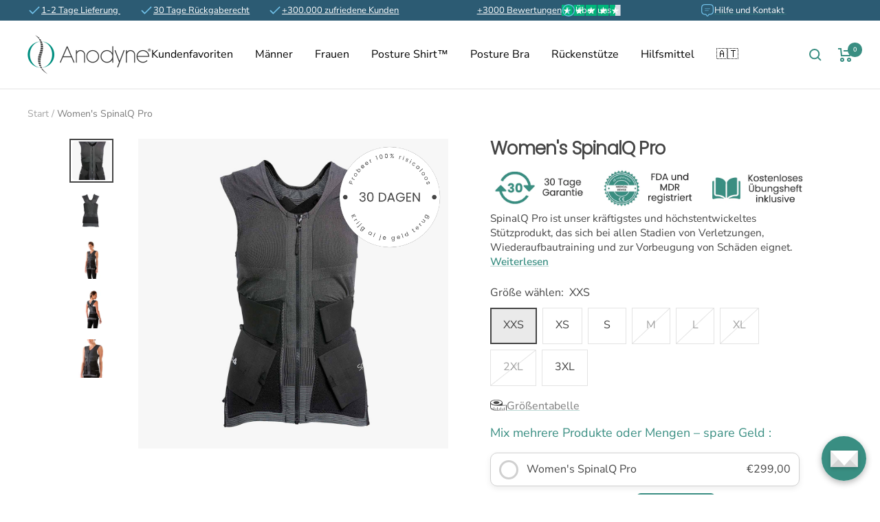

--- FILE ---
content_type: text/html; charset=utf-8
request_url: https://www.anodyne.at/products/womens-spinalq-pro
body_size: 69482
content:
<!doctype html><html class="no-js" lang="de" dir="ltr">
  

  <head>
	<script id="pandectes-rules">   /* PANDECTES-GDPR: DO NOT MODIFY AUTO GENERATED CODE OF THIS SCRIPT */      window.PandectesSettings = {"store":{"id":59595554983,"plan":"plus","theme":"Live Theme 6/15/2025","primaryLocale":"de","adminMode":false,"headless":false,"storefrontRootDomain":"","checkoutRootDomain":"","storefrontAccessToken":""},"tsPublished":1750008731,"declaration":{"showPurpose":false,"showProvider":false,"showDateGenerated":true},"language":{"unpublished":[],"languageMode":"Single","fallbackLanguage":"de","languageDetection":"browser","languagesSupported":[]},"texts":{"managed":{"headerText":{"de":"Wir respektieren deine Privatsphäre"},"consentText":{"de":"Die reibungslose Funktion der Website erfordert den Einsatz von Cookies. Durch die Nutzung unserer Website stimmen Sie unserer Verwendung von Cookies gemäß unserer Datenschutzrichtlinie zu."},"linkText":{"de":"Mehr erfahren"},"imprintText":{"de":"Impressum"},"googleLinkText":{"de":"Googles Datenschutzbestimmungen"},"allowButtonText":{"de":"Annehmen"},"denyButtonText":{"de":"Ablehnen"},"dismissButtonText":{"de":"Akzeptieren"},"leaveSiteButtonText":{"de":"Diese Seite verlassen"},"preferencesButtonText":{"de":"Einstellungen"},"cookiePolicyText":{"de":"Cookie-Richtlinie"},"preferencesPopupTitleText":{"de":"Einwilligungseinstellungen verwalten"},"preferencesPopupIntroText":{"de":"Wir verwenden Cookies, um die Funktionalität der Website zu optimieren, die Leistung zu analysieren und Ihnen ein personalisiertes Erlebnis zu bieten. Einige Cookies sind für den ordnungsgemäßen Betrieb der Website unerlässlich. Diese Cookies können nicht deaktiviert werden. In diesem Fenster können Sie Ihre Präferenzen für Cookies verwalten."},"preferencesPopupSaveButtonText":{"de":"Auswahl speichern"},"preferencesPopupCloseButtonText":{"de":"Schließen"},"preferencesPopupAcceptAllButtonText":{"de":"Alles Akzeptieren"},"preferencesPopupRejectAllButtonText":{"de":"Alles ablehnen"},"cookiesDetailsText":{"de":"Cookie-Details"},"preferencesPopupAlwaysAllowedText":{"de":"Immer erlaubt"},"accessSectionParagraphText":{"de":"Sie haben das Recht, jederzeit auf Ihre Daten zuzugreifen."},"accessSectionTitleText":{"de":"Datenübertragbarkeit"},"accessSectionAccountInfoActionText":{"de":"persönliche Daten"},"accessSectionDownloadReportActionText":{"de":"Alle Daten anfordern"},"accessSectionGDPRRequestsActionText":{"de":"Anfragen betroffener Personen"},"accessSectionOrdersRecordsActionText":{"de":"Aufträge"},"rectificationSectionParagraphText":{"de":"Sie haben das Recht, die Aktualisierung Ihrer Daten zu verlangen, wann immer Sie dies für angemessen halten."},"rectificationSectionTitleText":{"de":"Datenberichtigung"},"rectificationCommentPlaceholder":{"de":"Beschreiben Sie, was Sie aktualisieren möchten"},"rectificationCommentValidationError":{"de":"Kommentar ist erforderlich"},"rectificationSectionEditAccountActionText":{"de":"Aktualisierung anfordern"},"erasureSectionTitleText":{"de":"Recht auf Vergessenwerden"},"erasureSectionParagraphText":{"de":"Sie haben das Recht, die Löschung aller Ihrer Daten zu verlangen. Danach können Sie nicht mehr auf Ihr Konto zugreifen."},"erasureSectionRequestDeletionActionText":{"de":"Löschung personenbezogener Daten anfordern"},"consentDate":{"de":"Zustimmungsdatum"},"consentId":{"de":"Einwilligungs-ID"},"consentSectionChangeConsentActionText":{"de":"Einwilligungspräferenz ändern"},"consentSectionConsentedText":{"de":"Sie haben der Cookie-Richtlinie dieser Website zugestimmt am"},"consentSectionNoConsentText":{"de":"Sie haben der Cookie-Richtlinie dieser Website nicht zugestimmt."},"consentSectionTitleText":{"de":"Ihre Cookie-Einwilligung"},"consentStatus":{"de":"Einwilligungspräferenz"},"confirmationFailureMessage":{"de":"Ihre Anfrage wurde nicht bestätigt. Bitte versuchen Sie es erneut und wenn das Problem weiterhin besteht, wenden Sie sich an den Ladenbesitzer, um Hilfe zu erhalten"},"confirmationFailureTitle":{"de":"Ein Problem ist aufgetreten"},"confirmationSuccessMessage":{"de":"Wir werden uns in Kürze zu Ihrem Anliegen bei Ihnen melden."},"confirmationSuccessTitle":{"de":"Ihre Anfrage wurde bestätigt"},"guestsSupportEmailFailureMessage":{"de":"Ihre Anfrage wurde nicht übermittelt. Bitte versuchen Sie es erneut und wenn das Problem weiterhin besteht, wenden Sie sich an den Shop-Inhaber, um Hilfe zu erhalten."},"guestsSupportEmailFailureTitle":{"de":"Ein Problem ist aufgetreten"},"guestsSupportEmailPlaceholder":{"de":"E-Mail-Addresse"},"guestsSupportEmailSuccessMessage":{"de":"Wenn Sie als Kunde dieses Shops registriert sind, erhalten Sie in Kürze eine E-Mail mit Anweisungen zum weiteren Vorgehen."},"guestsSupportEmailSuccessTitle":{"de":"Vielen Dank für die Anfrage"},"guestsSupportEmailValidationError":{"de":"Email ist ungültig"},"guestsSupportInfoText":{"de":"Bitte loggen Sie sich mit Ihrem Kundenkonto ein, um fortzufahren."},"submitButton":{"de":"einreichen"},"submittingButton":{"de":"Senden..."},"cancelButton":{"de":"Abbrechen"},"declIntroText":{"de":"Wir verwenden Cookies, um die Funktionalität der Website zu optimieren, die Leistung zu analysieren und Ihnen ein personalisiertes Erlebnis zu bieten. Einige Cookies sind für den ordnungsgemäßen Betrieb der Website unerlässlich. Diese Cookies können nicht deaktiviert werden. In diesem Fenster können Sie Ihre Präferenzen für Cookies verwalten."},"declName":{"de":"Name"},"declPurpose":{"de":"Zweck"},"declType":{"de":"Typ"},"declRetention":{"de":"Speicherdauer"},"declProvider":{"de":"Anbieter"},"declFirstParty":{"de":"Erstanbieter"},"declThirdParty":{"de":"Drittanbieter"},"declSeconds":{"de":"Sekunden"},"declMinutes":{"de":"Minuten"},"declHours":{"de":"Std."},"declDays":{"de":"Tage"},"declMonths":{"de":"Monate"},"declYears":{"de":"Jahre"},"declSession":{"de":"Sitzung"},"declDomain":{"de":"Domain"},"declPath":{"de":"Weg"}},"categories":{"strictlyNecessaryCookiesTitleText":{"de":"Unbedingt erforderlich"},"strictlyNecessaryCookiesDescriptionText":{"de":"Diese Cookies sind unerlässlich, damit Sie sich auf der Website bewegen und ihre Funktionen nutzen können, z. B. den Zugriff auf sichere Bereiche der Website. Ohne diese Cookies kann die Website nicht richtig funktionieren."},"functionalityCookiesTitleText":{"de":"Funktionale Cookies"},"functionalityCookiesDescriptionText":{"de":"Diese Cookies ermöglichen es der Website, verbesserte Funktionalität und Personalisierung bereitzustellen. Sie können von uns oder von Drittanbietern gesetzt werden, deren Dienste wir auf unseren Seiten hinzugefügt haben. Wenn Sie diese Cookies nicht zulassen, funktionieren einige oder alle dieser Dienste möglicherweise nicht richtig."},"performanceCookiesTitleText":{"de":"Performance-Cookies"},"performanceCookiesDescriptionText":{"de":"Diese Cookies ermöglichen es uns, die Leistung unserer Website zu überwachen und zu verbessern. Sie ermöglichen es uns beispielsweise, Besuche zu zählen, Verkehrsquellen zu identifizieren und zu sehen, welche Teile der Website am beliebtesten sind."},"targetingCookiesTitleText":{"de":"Targeting-Cookies"},"targetingCookiesDescriptionText":{"de":"Diese Cookies können von unseren Werbepartnern über unsere Website gesetzt werden. Sie können von diesen Unternehmen verwendet werden, um ein Profil Ihrer Interessen zu erstellen und Ihnen relevante Werbung auf anderen Websites anzuzeigen. Sie speichern keine direkten personenbezogenen Daten, sondern basieren auf der eindeutigen Identifizierung Ihres Browsers und Ihres Internetgeräts. Wenn Sie diese Cookies nicht zulassen, erleben Sie weniger zielgerichtete Werbung."},"unclassifiedCookiesTitleText":{"de":"Unklassifizierte Cookies"},"unclassifiedCookiesDescriptionText":{"de":"Unklassifizierte Cookies sind Cookies, die wir gerade zusammen mit den Anbietern einzelner Cookies klassifizieren."}},"auto":{}},"library":{"previewMode":false,"fadeInTimeout":0,"defaultBlocked":7,"showLink":true,"showImprintLink":false,"showGoogleLink":false,"enabled":true,"cookie":{"expiryDays":365,"secure":true,"domain":""},"dismissOnScroll":false,"dismissOnWindowClick":false,"dismissOnTimeout":false,"palette":{"popup":{"background":"#FFFFFF","backgroundForCalculations":{"a":1,"b":255,"g":255,"r":255},"text":"#000000"},"button":{"background":"#398E82","backgroundForCalculations":{"a":1,"b":130,"g":142,"r":57},"text":"#FFFFFF","textForCalculation":{"a":1,"b":255,"g":255,"r":255},"border":"transparent"}},"content":{"href":"https://www.anodyne.at/policies/privacy-policy","imprintHref":"/","close":"&#10005;","target":"","logo":""},"window":"<div role=\"dialog\" aria-label=\"cookieconsent\" aria-describedby=\"cookieconsent:desc\" id=\"pandectes-banner\" class=\"cc-window-wrapper cc-overlay-wrapper\"><div class=\"pd-cookie-banner-window cc-window {{classes}}\"><!--googleoff: all-->{{children}}<!--googleon: all--></div></div>","compliance":{"custom":"<div class=\"cc-compliance cc-highlight\">{{preferences}}{{allow}}</div>"},"type":"custom","layouts":{"basic":"{{messagelink}}{{compliance}}"},"position":"overlay","theme":"block","revokable":true,"animateRevokable":false,"revokableReset":false,"revokableLogoUrl":"https://cdn.shopify.com/s/files/1/0595/9555/4983/t/25/assets/pandectes-reopen-logo.png?v=1750006870","revokablePlacement":"bottom-left","revokableMarginHorizontal":15,"revokableMarginVertical":15,"static":false,"autoAttach":true,"hasTransition":true,"blacklistPage":[""],"elements":{"close":"<button aria-label=\"Close cookie banner\" type=\"button\" class=\"cc-close\">{{close}}</button>","dismiss":"<button type=\"button\" class=\"cc-btn cc-btn-decision cc-dismiss\">{{dismiss}}</button>","allow":"<button type=\"button\" class=\"cc-btn cc-btn-decision cc-allow\">{{allow}}</button>","deny":"<button type=\"button\" class=\"cc-btn cc-btn-decision cc-deny\">{{deny}}</button>","preferences":"<button type=\"button\" class=\"cc-btn cc-settings\" onclick=\"Pandectes.fn.openPreferences()\">{{preferences}}</button>"}},"geolocation":{"brOnly":false,"caOnly":false,"euOnly":false,"jpOnly":false,"thOnly":false,"canadaOnly":false,"globalVisibility":true},"dsr":{"guestsSupport":false,"accessSectionDownloadReportAuto":false},"banner":{"resetTs":1682585423,"extraCss":"        .cc-banner-logo {max-width: 24em!important;}    @media(min-width: 768px) {.cc-window.cc-floating{max-width: 24em!important;width: 24em!important;}}    .cc-message, .pd-cookie-banner-window .cc-header, .cc-logo {text-align: left}    .cc-window-wrapper{z-index: 2147483647;-webkit-transition: opacity 1s ease;  transition: opacity 1s ease;}    .cc-window{z-index: 2147483647;font-family: inherit;}    .pd-cookie-banner-window .cc-header{font-family: inherit;}    .pd-cp-ui{font-family: inherit; background-color: #FFFFFF;color:#000000;}    button.pd-cp-btn, a.pd-cp-btn{background-color:#398E82;color:#FFFFFF!important;}    input + .pd-cp-preferences-slider{background-color: rgba(0, 0, 0, 0.3)}    .pd-cp-scrolling-section::-webkit-scrollbar{background-color: rgba(0, 0, 0, 0.3)}    input:checked + .pd-cp-preferences-slider{background-color: rgba(0, 0, 0, 1)}    .pd-cp-scrolling-section::-webkit-scrollbar-thumb {background-color: rgba(0, 0, 0, 1)}    .pd-cp-ui-close{color:#000000;}    .pd-cp-preferences-slider:before{background-color: #FFFFFF}    .pd-cp-title:before {border-color: #000000!important}    .pd-cp-preferences-slider{background-color:#000000}    .pd-cp-toggle{color:#000000!important}    @media(max-width:699px) {.pd-cp-ui-close-top svg {fill: #000000}}    .pd-cp-toggle:hover,.pd-cp-toggle:visited,.pd-cp-toggle:active{color:#000000!important}    .pd-cookie-banner-window {box-shadow: 0 0 18px rgb(0 0 0 / 20%);}  ","customJavascript":{},"showPoweredBy":false,"logoHeight":40,"revokableTrigger":false,"hybridStrict":false,"cookiesBlockedByDefault":"7","isActive":true,"implicitSavePreferences":false,"cookieIcon":false,"blockBots":false,"showCookiesDetails":true,"hasTransition":true,"blockingPage":false,"showOnlyLandingPage":false,"leaveSiteUrl":"https://www.google.com","linkRespectStoreLang":false},"cookies":{"0":[{"name":"localization","type":"http","domain":"www.anodyne.at","path":"/","provider":"Shopify","firstParty":true,"retention":"1 year(s)","expires":1,"unit":"declYears","purpose":{"de":"Shopify store localization"}},{"name":"secure_customer_sig","type":"http","domain":"www.anodyne.at","path":"/","provider":"Shopify","firstParty":true,"retention":"1 year(s)","expires":1,"unit":"declYears","purpose":{"de":"Used in connection with customer login."}},{"name":"_cmp_a","type":"http","domain":".anodyne.at","path":"/","provider":"Shopify","firstParty":true,"retention":"24 hour(s)","expires":24,"unit":"declHours","purpose":{"de":"Used for managing customer privacy settings."}},{"name":"keep_alive","type":"http","domain":"www.anodyne.at","path":"/","provider":"Shopify","firstParty":true,"retention":"30 minute(s)","expires":30,"unit":"declMinutes","purpose":{"de":"Used in connection with buyer localization."}},{"name":"_secure_session_id","type":"http","domain":"www.anodyne.at","path":"/","provider":"Shopify","firstParty":true,"retention":"24 hour(s)","expires":24,"unit":"declHours","purpose":{"de":"Used in connection with navigation through a storefront."}}],"1":[],"2":[{"name":"_s","type":"http","domain":".anodyne.at","path":"/","provider":"Shopify","firstParty":true,"retention":"30 minute(s)","expires":30,"unit":"declMinutes","purpose":{"de":"Shopify analytics."}},{"name":"_shopify_y","type":"http","domain":".anodyne.at","path":"/","provider":"Shopify","firstParty":true,"retention":"1 year(s)","expires":1,"unit":"declYears","purpose":{"de":"Shopify analytics."}},{"name":"_shopify_s","type":"http","domain":".anodyne.at","path":"/","provider":"Shopify","firstParty":true,"retention":"30 minute(s)","expires":30,"unit":"declMinutes","purpose":{"de":"Shopify analytics."}},{"name":"_orig_referrer","type":"http","domain":".anodyne.at","path":"/","provider":"Shopify","firstParty":true,"retention":"14 day(s)","expires":14,"unit":"declDays","purpose":{"de":"Tracks landing pages."}},{"name":"_landing_page","type":"http","domain":".anodyne.at","path":"/","provider":"Shopify","firstParty":true,"retention":"14 day(s)","expires":14,"unit":"declDays","purpose":{"de":"Tracks landing pages."}},{"name":"_shopify_sa_p","type":"http","domain":".anodyne.at","path":"/","provider":"Shopify","firstParty":true,"retention":"30 minute(s)","expires":30,"unit":"declMinutes","purpose":{"de":"Shopify analytics relating to marketing & referrals."}},{"name":"_gat","type":"http","domain":".anodyne.at","path":"/","provider":"Google","firstParty":true,"retention":"41 second(s)","expires":41,"unit":"declSeconds","purpose":{"de":"Cookie is placed by Google Analytics to filter requests from bots."}},{"name":"_gid","type":"http","domain":".anodyne.at","path":"/","provider":"Google","firstParty":true,"retention":"24 hour(s)","expires":24,"unit":"declHours","purpose":{"de":"Cookie is placed by Google Analytics to count and track pageviews."}},{"name":"_ga_8VXG2XNFJ2","type":"http","domain":".anodyne.at","path":"/","provider":"Google","firstParty":true,"retention":"1 year(s)","expires":1,"unit":"declYears","purpose":{"de":"Cookie is set by Google Analytics with unknown functionality"}},{"name":"_shopify_sa_t","type":"http","domain":".anodyne.at","path":"/","provider":"Shopify","firstParty":true,"retention":"30 minute(s)","expires":30,"unit":"declMinutes","purpose":{"de":"Shopify analytics relating to marketing & referrals."}},{"name":"_gat_gtag_UA_80639344_2","type":"http","domain":".anodyne.at","path":"/","provider":"Google","firstParty":true,"retention":"41 second(s)","expires":41,"unit":"declSeconds","purpose":{"de":"Cookie is placed by Google Analytics to filter requests from bots."}},{"name":"_ga_1LMEYD3K4N","type":"http","domain":".anodyne.at","path":"/","provider":"Google","firstParty":true,"retention":"1 year(s)","expires":1,"unit":"declYears","purpose":{"de":"Cookie is set by Google Analytics with unknown functionality"}},{"name":"_ga_FZFPWTXDWN","type":"http","domain":".anodyne.at","path":"/","provider":"Google","firstParty":true,"retention":"1 year(s)","expires":1,"unit":"declYears","purpose":{"de":"Cookie is set by Google Analytics with unknown functionality"}},{"name":"_ga","type":"http","domain":".anodyne.at","path":"/","provider":"Google","firstParty":true,"retention":"1 year(s)","expires":1,"unit":"declYears","purpose":{"de":"Cookie is set by Google Analytics with unknown functionality"}},{"name":"_y","type":"http","domain":".anodyne.at","path":"/","provider":"Shopify","firstParty":true,"retention":"1 year(s)","expires":1,"unit":"declYears","purpose":{"de":"Shopify analytics."}}],"4":[{"name":"test_cookie","type":"http","domain":".doubleclick.net","path":"/","provider":"Google","firstParty":true,"retention":"15 minute(s)","expires":15,"unit":"declMinutes","purpose":{"de":"To measure the visitors’ actions after they click through from an advert. Expires after each visit."}},{"name":"_uetsid","type":"http","domain":".anodyne.at","path":"/","provider":"Bing","firstParty":true,"retention":"24 hour(s)","expires":24,"unit":"declHours","purpose":{"de":"This cookie is used by Bing to determine what ads should be shown that may be relevant to the end user perusing the site."}},{"name":"_pin_unauth","type":"http","domain":".anodyne.at","path":"/","provider":"Pinterest","firstParty":true,"retention":"1 year(s)","expires":1,"unit":"declYears","purpose":{"de":"Used to group actions for users who cannot be identified by Pinterest."}},{"name":"MUID","type":"http","domain":".bing.com","path":"/","provider":"Microsoft","firstParty":true,"retention":"1 year(s)","expires":1,"unit":"declYears","purpose":{"de":"Cookie is placed by Microsoft to track visits across websites."}},{"name":"_fbp","type":"http","domain":".anodyne.at","path":"/","provider":"Facebook","firstParty":true,"retention":"90 day(s)","expires":90,"unit":"declDays","purpose":{"de":"Cookie is placed by Facebook to track visits across websites."}},{"name":"IDE","type":"http","domain":".doubleclick.net","path":"/","provider":"Google","firstParty":true,"retention":"1 year(s)","expires":1,"unit":"declYears","purpose":{"de":"To measure the visitors’ actions after they click through from an advert. Expires after 1 year."}},{"name":"_gcl_au","type":"http","domain":".anodyne.at","path":"/","provider":"Google","firstParty":true,"retention":"90 day(s)","expires":90,"unit":"declDays","purpose":{"de":"Cookie is placed by Google Tag Manager to track conversions."}},{"name":"_uetvid","type":"http","domain":".anodyne.at","path":"/","provider":"Bing","firstParty":true,"retention":"1 year(s)","expires":1,"unit":"declYears","purpose":{"de":"Used to track visitors on multiple websites, in order to present relevant advertisement based on the visitor's preferences."}}],"8":[{"name":"_drip_client_1178022","type":"http","domain":".anodyne.at","path":"/","provider":"Unknown","firstParty":true,"retention":"1 year(s)","expires":1,"unit":"declYears","purpose":{"de":""}},{"name":"MR","type":"http","domain":".bat.bing.com","path":"/","provider":"Unknown","firstParty":true,"retention":"7 day(s)","expires":7,"unit":"declDays","purpose":{"de":""}},{"name":"_tt_enable_cookie","type":"http","domain":".anodyne.at","path":"/","provider":"Unknown","firstParty":true,"retention":"1 year(s)","expires":1,"unit":"declYears","purpose":{"de":""}},{"name":"_ttp","type":"http","domain":".anodyne.at","path":"/","provider":"Unknown","firstParty":true,"retention":"1 year(s)","expires":1,"unit":"declYears","purpose":{"de":""}},{"name":"promobannerapp","type":"http","domain":"www.anodyne.at","path":"/","provider":"Unknown","firstParty":true,"retention":"30 minute(s)","expires":30,"unit":"declMinutes","purpose":{"de":""}},{"name":"_sn_m","type":"http","domain":"www.anodyne.at","path":"/","provider":"Unknown","firstParty":true,"retention":"1 year(s)","expires":1,"unit":"declYears","purpose":{"de":""}},{"name":"_sn_a","type":"http","domain":"www.anodyne.at","path":"/","provider":"Unknown","firstParty":true,"retention":"1 year(s)","expires":1,"unit":"declYears","purpose":{"de":""}},{"name":"SNS","type":"http","domain":"www.anodyne.at","path":"/","provider":"Unknown","firstParty":true,"retention":"Session","expires":-1682585455,"unit":"declSeconds","purpose":{"de":""}},{"name":"_ttp","type":"http","domain":".tiktok.com","path":"/","provider":"Unknown","firstParty":true,"retention":"1 year(s)","expires":1,"unit":"declYears","purpose":{"de":""}},{"name":"_sn_n","type":"http","domain":"www.anodyne.at","path":"/","provider":"Unknown","firstParty":true,"retention":"1 year(s)","expires":1,"unit":"declYears","purpose":{"de":""}}]},"blocker":{"isActive":false,"googleConsentMode":{"id":"","analyticsId":"G-288181764","adwordsId":"AW-2610047954","isActive":true,"adStorageCategory":4,"analyticsStorageCategory":2,"personalizationStorageCategory":1,"functionalityStorageCategory":1,"customEvent":true,"securityStorageCategory":0,"redactData":true,"urlPassthrough":false,"dataLayerProperty":"dataLayer","waitForUpdate":0,"useNativeChannel":false},"facebookPixel":{"id":"110739181989377","isActive":true,"ldu":false},"microsoft":{},"rakuten":{"isActive":false,"cmp":false,"ccpa":false},"klaviyoIsActive":false,"gpcIsActive":false,"defaultBlocked":7,"patterns":{"whiteList":[],"blackList":{"1":[],"2":[],"4":[],"8":[]},"iframesWhiteList":[],"iframesBlackList":{"1":[],"2":[],"4":[],"8":[]},"beaconsWhiteList":[],"beaconsBlackList":{"1":[],"2":[],"4":[],"8":[]}}}}      !function(){"use strict";window.PandectesRules=window.PandectesRules||{},window.PandectesRules.manualBlacklist={1:[],2:[],4:[]},window.PandectesRules.blacklistedIFrames={1:[],2:[],4:[]},window.PandectesRules.blacklistedCss={1:[],2:[],4:[]},window.PandectesRules.blacklistedBeacons={1:[],2:[],4:[]};var e="javascript/blocked";function t(e){return new RegExp(e.replace(/[/\\.+?$()]/g,"\\$&").replace("*","(.*)"))}var n=function(e){var t=arguments.length>1&&void 0!==arguments[1]?arguments[1]:"log";new URLSearchParams(window.location.search).get("log")&&console[t]("PandectesRules: ".concat(e))};function a(e){var t=document.createElement("script");t.async=!0,t.src=e,document.head.appendChild(t)}function r(e,t){var n=Object.keys(e);if(Object.getOwnPropertySymbols){var a=Object.getOwnPropertySymbols(e);t&&(a=a.filter((function(t){return Object.getOwnPropertyDescriptor(e,t).enumerable}))),n.push.apply(n,a)}return n}function o(e){for(var t=1;t<arguments.length;t++){var n=null!=arguments[t]?arguments[t]:{};t%2?r(Object(n),!0).forEach((function(t){s(e,t,n[t])})):Object.getOwnPropertyDescriptors?Object.defineProperties(e,Object.getOwnPropertyDescriptors(n)):r(Object(n)).forEach((function(t){Object.defineProperty(e,t,Object.getOwnPropertyDescriptor(n,t))}))}return e}function i(e){var t=function(e,t){if("object"!=typeof e||!e)return e;var n=e[Symbol.toPrimitive];if(void 0!==n){var a=n.call(e,t||"default");if("object"!=typeof a)return a;throw new TypeError("@@toPrimitive must return a primitive value.")}return("string"===t?String:Number)(e)}(e,"string");return"symbol"==typeof t?t:t+""}function s(e,t,n){return(t=i(t))in e?Object.defineProperty(e,t,{value:n,enumerable:!0,configurable:!0,writable:!0}):e[t]=n,e}function c(e,t){return function(e){if(Array.isArray(e))return e}(e)||function(e,t){var n=null==e?null:"undefined"!=typeof Symbol&&e[Symbol.iterator]||e["@@iterator"];if(null!=n){var a,r,o,i,s=[],c=!0,l=!1;try{if(o=(n=n.call(e)).next,0===t){if(Object(n)!==n)return;c=!1}else for(;!(c=(a=o.call(n)).done)&&(s.push(a.value),s.length!==t);c=!0);}catch(e){l=!0,r=e}finally{try{if(!c&&null!=n.return&&(i=n.return(),Object(i)!==i))return}finally{if(l)throw r}}return s}}(e,t)||d(e,t)||function(){throw new TypeError("Invalid attempt to destructure non-iterable instance.\nIn order to be iterable, non-array objects must have a [Symbol.iterator]() method.")}()}function l(e){return function(e){if(Array.isArray(e))return u(e)}(e)||function(e){if("undefined"!=typeof Symbol&&null!=e[Symbol.iterator]||null!=e["@@iterator"])return Array.from(e)}(e)||d(e)||function(){throw new TypeError("Invalid attempt to spread non-iterable instance.\nIn order to be iterable, non-array objects must have a [Symbol.iterator]() method.")}()}function d(e,t){if(e){if("string"==typeof e)return u(e,t);var n=Object.prototype.toString.call(e).slice(8,-1);return"Object"===n&&e.constructor&&(n=e.constructor.name),"Map"===n||"Set"===n?Array.from(e):"Arguments"===n||/^(?:Ui|I)nt(?:8|16|32)(?:Clamped)?Array$/.test(n)?u(e,t):void 0}}function u(e,t){(null==t||t>e.length)&&(t=e.length);for(var n=0,a=new Array(t);n<t;n++)a[n]=e[n];return a}var f=window.PandectesRulesSettings||window.PandectesSettings,g=!(void 0===window.dataLayer||!Array.isArray(window.dataLayer)||!window.dataLayer.some((function(e){return"pandectes_full_scan"===e.event}))),p=function(){var e,t=arguments.length>0&&void 0!==arguments[0]?arguments[0]:"_pandectes_gdpr",n=("; "+document.cookie).split("; "+t+"=");if(n.length<2)e={};else{var a=n.pop().split(";");e=window.atob(a.shift())}var r=function(e){try{return JSON.parse(e)}catch(e){return!1}}(e);return!1!==r?r:e}(),y=f.banner.isActive,h=f.blocker,w=h.defaultBlocked,v=h.patterns,m=p&&null!==p.preferences&&void 0!==p.preferences?p.preferences:null,b=g?0:y?null===m?w:m:0,_={1:!(1&b),2:!(2&b),4:!(4&b)},k=v.blackList,S=v.whiteList,L=v.iframesBlackList,C=v.iframesWhiteList,A=v.beaconsBlackList,P=v.beaconsWhiteList,O={blackList:[],whiteList:[],iframesBlackList:{1:[],2:[],4:[],8:[]},iframesWhiteList:[],beaconsBlackList:{1:[],2:[],4:[],8:[]},beaconsWhiteList:[]};[1,2,4].map((function(e){var n;_[e]||((n=O.blackList).push.apply(n,l(k[e].length?k[e].map(t):[])),O.iframesBlackList[e]=L[e].length?L[e].map(t):[],O.beaconsBlackList[e]=A[e].length?A[e].map(t):[])})),O.whiteList=S.length?S.map(t):[],O.iframesWhiteList=C.length?C.map(t):[],O.beaconsWhiteList=P.length?P.map(t):[];var E={scripts:[],iframes:{1:[],2:[],4:[]},beacons:{1:[],2:[],4:[]},css:{1:[],2:[],4:[]}},I=function(t,n){return t&&(!n||n!==e)&&(!O.blackList||O.blackList.some((function(e){return e.test(t)})))&&(!O.whiteList||O.whiteList.every((function(e){return!e.test(t)})))},j=function(e,t){var n=O.iframesBlackList[t],a=O.iframesWhiteList;return e&&(!n||n.some((function(t){return t.test(e)})))&&(!a||a.every((function(t){return!t.test(e)})))},B=function(e,t){var n=O.beaconsBlackList[t],a=O.beaconsWhiteList;return e&&(!n||n.some((function(t){return t.test(e)})))&&(!a||a.every((function(t){return!t.test(e)})))},T=new MutationObserver((function(e){for(var t=0;t<e.length;t++)for(var n=e[t].addedNodes,a=0;a<n.length;a++){var r=n[a],o=r.dataset&&r.dataset.cookiecategory;if(1===r.nodeType&&"LINK"===r.tagName){var i=r.dataset&&r.dataset.href;if(i&&o)switch(o){case"functionality":case"C0001":E.css[1].push(i);break;case"performance":case"C0002":E.css[2].push(i);break;case"targeting":case"C0003":E.css[4].push(i)}}}})),R=new MutationObserver((function(t){for(var a=0;a<t.length;a++)for(var r=t[a].addedNodes,o=function(){var t=r[i],a=t.src||t.dataset&&t.dataset.src,o=t.dataset&&t.dataset.cookiecategory;if(1===t.nodeType&&"IFRAME"===t.tagName){if(a){var s=!1;j(a,1)||"functionality"===o||"C0001"===o?(s=!0,E.iframes[1].push(a)):j(a,2)||"performance"===o||"C0002"===o?(s=!0,E.iframes[2].push(a)):(j(a,4)||"targeting"===o||"C0003"===o)&&(s=!0,E.iframes[4].push(a)),s&&(t.removeAttribute("src"),t.setAttribute("data-src",a))}}else if(1===t.nodeType&&"IMG"===t.tagName){if(a){var c=!1;B(a,1)?(c=!0,E.beacons[1].push(a)):B(a,2)?(c=!0,E.beacons[2].push(a)):B(a,4)&&(c=!0,E.beacons[4].push(a)),c&&(t.removeAttribute("src"),t.setAttribute("data-src",a))}}else if(1===t.nodeType&&"SCRIPT"===t.tagName){var l=t.type,d=!1;if(I(a,l)?(n("rule blocked: ".concat(a)),d=!0):a&&o?n("manually blocked @ ".concat(o,": ").concat(a)):o&&n("manually blocked @ ".concat(o,": inline code")),d){E.scripts.push([t,l]),t.type=e;t.addEventListener("beforescriptexecute",(function n(a){t.getAttribute("type")===e&&a.preventDefault(),t.removeEventListener("beforescriptexecute",n)})),t.parentElement&&t.parentElement.removeChild(t)}}},i=0;i<r.length;i++)o()})),D=document.createElement,z={src:Object.getOwnPropertyDescriptor(HTMLScriptElement.prototype,"src"),type:Object.getOwnPropertyDescriptor(HTMLScriptElement.prototype,"type")};window.PandectesRules.unblockCss=function(e){var t=E.css[e]||[];t.length&&n("Unblocking CSS for ".concat(e)),t.forEach((function(e){var t=document.querySelector('link[data-href^="'.concat(e,'"]'));t.removeAttribute("data-href"),t.href=e})),E.css[e]=[]},window.PandectesRules.unblockIFrames=function(e){var t=E.iframes[e]||[];t.length&&n("Unblocking IFrames for ".concat(e)),O.iframesBlackList[e]=[],t.forEach((function(e){var t=document.querySelector('iframe[data-src^="'.concat(e,'"]'));t.removeAttribute("data-src"),t.src=e})),E.iframes[e]=[]},window.PandectesRules.unblockBeacons=function(e){var t=E.beacons[e]||[];t.length&&n("Unblocking Beacons for ".concat(e)),O.beaconsBlackList[e]=[],t.forEach((function(e){var t=document.querySelector('img[data-src^="'.concat(e,'"]'));t.removeAttribute("data-src"),t.src=e})),E.beacons[e]=[]},window.PandectesRules.unblockInlineScripts=function(e){var t=1===e?"functionality":2===e?"performance":"targeting",a=document.querySelectorAll('script[type="javascript/blocked"][data-cookiecategory="'.concat(t,'"]'));n("unblockInlineScripts: ".concat(a.length," in ").concat(t)),a.forEach((function(e){var t=document.createElement("script");t.type="text/javascript",e.hasAttribute("src")?t.src=e.getAttribute("src"):t.textContent=e.textContent,document.head.appendChild(t),e.parentNode.removeChild(e)}))},window.PandectesRules.unblockInlineCss=function(e){var t=1===e?"functionality":2===e?"performance":"targeting",a=document.querySelectorAll('link[data-cookiecategory="'.concat(t,'"]'));n("unblockInlineCss: ".concat(a.length," in ").concat(t)),a.forEach((function(e){e.href=e.getAttribute("data-href")}))},window.PandectesRules.unblock=function(e){e.length<1?(O.blackList=[],O.whiteList=[],O.iframesBlackList=[],O.iframesWhiteList=[]):(O.blackList&&(O.blackList=O.blackList.filter((function(t){return e.every((function(e){return"string"==typeof e?!t.test(e):e instanceof RegExp?t.toString()!==e.toString():void 0}))}))),O.whiteList&&(O.whiteList=[].concat(l(O.whiteList),l(e.map((function(e){if("string"==typeof e){var n=".*"+t(e)+".*";if(O.whiteList.every((function(e){return e.toString()!==n.toString()})))return new RegExp(n)}else if(e instanceof RegExp&&O.whiteList.every((function(t){return t.toString()!==e.toString()})))return e;return null})).filter(Boolean)))));var a=0;l(E.scripts).forEach((function(e,t){var n=c(e,2),r=n[0],o=n[1];if(function(e){var t=e.getAttribute("src");return O.blackList&&O.blackList.every((function(e){return!e.test(t)}))||O.whiteList&&O.whiteList.some((function(e){return e.test(t)}))}(r)){for(var i=document.createElement("script"),s=0;s<r.attributes.length;s++){var l=r.attributes[s];"src"!==l.name&&"type"!==l.name&&i.setAttribute(l.name,r.attributes[s].value)}i.setAttribute("src",r.src),i.setAttribute("type",o||"application/javascript"),document.head.appendChild(i),E.scripts.splice(t-a,1),a++}})),0==O.blackList.length&&0===O.iframesBlackList[1].length&&0===O.iframesBlackList[2].length&&0===O.iframesBlackList[4].length&&0===O.beaconsBlackList[1].length&&0===O.beaconsBlackList[2].length&&0===O.beaconsBlackList[4].length&&(n("Disconnecting observers"),R.disconnect(),T.disconnect())};var N=f.store,x=N.adminMode,M=N.headless,U=N.storefrontRootDomain,F=N.checkoutRootDomain,q=N.storefrontAccessToken,W=f.banner.isActive,H=f.blocker.defaultBlocked;function G(e){if(window.Shopify&&window.Shopify.customerPrivacy)e();else{var t=null;window.Shopify&&window.Shopify.loadFeatures&&window.Shopify.trackingConsent?e():t=setInterval((function(){window.Shopify&&window.Shopify.loadFeatures&&(clearInterval(t),window.Shopify.loadFeatures([{name:"consent-tracking-api",version:"0.1"}],(function(t){t?n("Shopify.customerPrivacy API - failed to load"):(n("shouldShowBanner() -> ".concat(window.Shopify.trackingConsent.shouldShowBanner()," | saleOfDataRegion() -> ").concat(window.Shopify.trackingConsent.saleOfDataRegion())),e())})))}),10)}}W&&G((function(){!function(){var e=window.Shopify.trackingConsent;if(!1!==e.shouldShowBanner()||null!==m||7!==H)try{var t=x&&!(window.Shopify&&window.Shopify.AdminBarInjector),a={preferences:!(1&b)||g||t,analytics:!(2&b)||g||t,marketing:!(4&b)||g||t};M&&(a.headlessStorefront=!0,a.storefrontRootDomain=null!=U&&U.length?U:window.location.hostname,a.checkoutRootDomain=null!=F&&F.length?F:"checkout.".concat(window.location.hostname),a.storefrontAccessToken=null!=q&&q.length?q:""),e.firstPartyMarketingAllowed()===a.marketing&&e.analyticsProcessingAllowed()===a.analytics&&e.preferencesProcessingAllowed()===a.preferences||e.setTrackingConsent(a,(function(e){e&&e.error?n("Shopify.customerPrivacy API - failed to setTrackingConsent"):n("setTrackingConsent(".concat(JSON.stringify(a),")"))}))}catch(e){n("Shopify.customerPrivacy API - exception")}}(),function(){if(M){var e=window.Shopify.trackingConsent,t=e.currentVisitorConsent();if(navigator.globalPrivacyControl&&""===t.sale_of_data){var a={sale_of_data:!1,headlessStorefront:!0};a.storefrontRootDomain=null!=U&&U.length?U:window.location.hostname,a.checkoutRootDomain=null!=F&&F.length?F:"checkout.".concat(window.location.hostname),a.storefrontAccessToken=null!=q&&q.length?q:"",e.setTrackingConsent(a,(function(e){e&&e.error?n("Shopify.customerPrivacy API - failed to setTrackingConsent({".concat(JSON.stringify(a),")")):n("setTrackingConsent(".concat(JSON.stringify(a),")"))}))}}}()}));var J=["AT","BE","BG","HR","CY","CZ","DK","EE","FI","FR","DE","GR","HU","IE","IT","LV","LT","LU","MT","NL","PL","PT","RO","SK","SI","ES","SE","GB","LI","NO","IS"],V="[Pandectes :: Google Consent Mode debug]:";function K(){var e=arguments.length<=0?void 0:arguments[0],t=arguments.length<=1?void 0:arguments[1],n=arguments.length<=2?void 0:arguments[2];if("consent"!==e)return"config"===e?"config":void 0;var a=n.ad_storage,r=n.ad_user_data,o=n.ad_personalization,i=n.functionality_storage,s=n.analytics_storage,c=n.personalization_storage,l={Command:e,Mode:t,ad_storage:a,ad_user_data:r,ad_personalization:o,functionality_storage:i,analytics_storage:s,personalization_storage:c,security_storage:n.security_storage};return console.table(l),"default"===t&&("denied"===a&&"denied"===r&&"denied"===o&&"denied"===i&&"denied"===s&&"denied"===c||console.warn("".concat(V,' all types in a "default" command should be set to "denied" except for security_storage that should be set to "granted"'))),t}var Z=!1,$=!1;function Y(e){e&&("default"===e?(Z=!0,$&&console.warn("".concat(V,' "default" command was sent but there was already an "update" command before it.'))):"update"===e?($=!0,Z||console.warn("".concat(V,' "update" command was sent but there was no "default" command before it.'))):"config"===e&&(Z||console.warn("".concat(V,' a tag read consent state before a "default" command was sent.'))))}var Q=f.banner,X=Q.isActive,ee=Q.hybridStrict,te=f.geolocation,ne=te.caOnly,ae=void 0!==ne&&ne,re=te.euOnly,oe=void 0!==re&&re,ie=te.brOnly,se=void 0!==ie&&ie,ce=te.jpOnly,le=void 0!==ce&&ce,de=te.thOnly,ue=void 0!==de&&de,fe=te.chOnly,ge=void 0!==fe&&fe,pe=te.zaOnly,ye=void 0!==pe&&pe,he=te.canadaOnly,we=void 0!==he&&he,ve=te.globalVisibility,me=void 0===ve||ve,be=f.blocker,_e=be.defaultBlocked,ke=void 0===_e?7:_e,Se=be.googleConsentMode,Le=Se.isActive,Ce=Se.customEvent,Ae=Se.id,Pe=void 0===Ae?"":Ae,Oe=Se.analyticsId,Ee=void 0===Oe?"":Oe,Ie=Se.adwordsId,je=void 0===Ie?"":Ie,Be=Se.redactData,Te=Se.urlPassthrough,Re=Se.adStorageCategory,De=Se.analyticsStorageCategory,ze=Se.functionalityStorageCategory,Ne=Se.personalizationStorageCategory,xe=Se.securityStorageCategory,Me=Se.dataLayerProperty,Ue=void 0===Me?"dataLayer":Me,Fe=Se.waitForUpdate,qe=void 0===Fe?0:Fe,We=Se.useNativeChannel,He=void 0!==We&&We,Ge=Se.debugMode,Je=void 0!==Ge&&Ge;function Ve(){window[Ue].push(arguments)}window[Ue]=window[Ue]||[];var Ke,Ze,$e={hasInitialized:!1,useNativeChannel:!1,ads_data_redaction:!1,url_passthrough:!1,data_layer_property:"dataLayer",storage:{ad_storage:"granted",ad_user_data:"granted",ad_personalization:"granted",analytics_storage:"granted",functionality_storage:"granted",personalization_storage:"granted",security_storage:"granted"}};if(X&&Le){Je&&(Ke=Ue||"dataLayer",window[Ke].forEach((function(e){Y(K.apply(void 0,l(e)))})),window[Ke].push=function(){for(var e=arguments.length,t=new Array(e),n=0;n<e;n++)t[n]=arguments[n];return Y(K.apply(void 0,l(t[0]))),Array.prototype.push.apply(this,t)});var Ye=ke&Re?"denied":"granted",Qe=ke&De?"denied":"granted",Xe=ke&ze?"denied":"granted",et=ke&Ne?"denied":"granted",tt=ke&xe?"denied":"granted";$e.hasInitialized=!0,$e.useNativeChannel=He,$e.url_passthrough=Te,$e.ads_data_redaction="denied"===Ye&&Be,$e.storage.ad_storage=Ye,$e.storage.ad_user_data=Ye,$e.storage.ad_personalization=Ye,$e.storage.analytics_storage=Qe,$e.storage.functionality_storage=Xe,$e.storage.personalization_storage=et,$e.storage.security_storage=tt,$e.data_layer_property=Ue||"dataLayer",Ve("set","developer_id.dMTZkMj",!0),$e.ads_data_redaction&&Ve("set","ads_data_redaction",$e.ads_data_redaction),$e.url_passthrough&&Ve("set","url_passthrough",$e.url_passthrough),function(){var e=b!==ke?{wait_for_update:qe||500}:qe?{wait_for_update:qe}:{};me&&!ee?Ve("consent","default",o(o({},$e.storage),e)):(Ve("consent","default",o(o(o({},$e.storage),e),{},{region:[].concat(l(oe||ee?J:[]),l(ae&&!ee?["US-CA","US-VA","US-CT","US-UT","US-CO"]:[]),l(se&&!ee?["BR"]:[]),l(le&&!ee?["JP"]:[]),l(we&&!ee?["CA"]:[]),l(ue&&!ee?["TH"]:[]),l(ge&&!ee?["CH"]:[]),l(ye&&!ee?["ZA"]:[]))})),Ve("consent","default",{ad_storage:"granted",ad_user_data:"granted",ad_personalization:"granted",analytics_storage:"granted",functionality_storage:"granted",personalization_storage:"granted",security_storage:"granted"}));if(null!==m){var t=b&Re?"denied":"granted",n=b&De?"denied":"granted",r=b&ze?"denied":"granted",i=b&Ne?"denied":"granted",s=b&xe?"denied":"granted";$e.storage.ad_storage=t,$e.storage.ad_user_data=t,$e.storage.ad_personalization=t,$e.storage.analytics_storage=n,$e.storage.functionality_storage=r,$e.storage.personalization_storage=i,$e.storage.security_storage=s,Ve("consent","update",$e.storage)}(Pe.length||Ee.length||je.length)&&(window[$e.data_layer_property].push({"pandectes.start":(new Date).getTime(),event:"pandectes-rules.min.js"}),(Ee.length||je.length)&&Ve("js",new Date));var c="https://www.googletagmanager.com";if(Pe.length){var d=Pe.split(",");window[$e.data_layer_property].push({"gtm.start":(new Date).getTime(),event:"gtm.js"});for(var u=0;u<d.length;u++){var f="dataLayer"!==$e.data_layer_property?"&l=".concat($e.data_layer_property):"";a("".concat(c,"/gtm.js?id=").concat(d[u].trim()).concat(f))}}if(Ee.length)for(var g=Ee.split(","),p=0;p<g.length;p++){var y=g[p].trim();y.length&&(a("".concat(c,"/gtag/js?id=").concat(y)),Ve("config",y,{send_page_view:!1}))}if(je.length)for(var h=je.split(","),w=0;w<h.length;w++){var v=h[w].trim();v.length&&(a("".concat(c,"/gtag/js?id=").concat(v)),Ve("config",v,{allow_enhanced_conversions:!0}))}}()}X&&Ce&&(Ze=b,G((function(){var e=Ze;if(null==m&&ee){var t=window.Shopify.customerPrivacy.getRegion();if(t){var n=t.substr(0,2);e=J.includes(n)?7:0}}var a={event:"Pandectes_Consent_Update",pandectes_status:7===e?"deny":0===e?"allow":"mixed",pandectes_categories:{C0000:"allow",C0001:1&e?"deny":"allow",C0002:2&e?"deny":"allow",C0003:4&e?"deny":"allow"}};window[Ue].push(a),null!==m&&function(e){if(window.Shopify&&window.Shopify.analytics)e();else{var t=null;window.Shopify&&window.Shopify.analytics?e():t=setInterval((function(){window.Shopify&&window.Shopify.analytics&&(clearInterval(t),e())}),10)}}((function(){window.Shopify.analytics.publish("Pandectes_Consent_Update",a)}))})));var nt=f.blocker,at=nt.klaviyoIsActive,rt=nt.googleConsentMode.adStorageCategory;at&&window.addEventListener("PandectesEvent_OnConsent",(function(e){var t=e.detail.preferences;if(null!=t){var n=t&rt?"denied":"granted";void 0!==window.klaviyo&&window.klaviyo.isIdentified()&&window.klaviyo.push(["identify",{ad_personalization:n,ad_user_data:n}])}})),f.banner.revokableTrigger&&(window.onload=function(){document.querySelectorAll('[href*="#reopenBanner"]').forEach((function(e){e.onclick=function(e){e.preventDefault(),window.Pandectes.fn.revokeConsent()}}))});var ot=f.banner.isActive,it=f.blocker,st=it.defaultBlocked,ct=void 0===st?7:st,lt=it.microsoft,dt=lt.isActive,ut=lt.uetTags,ft=lt.dataLayerProperty,gt=void 0===ft?"uetq":ft,pt={hasInitialized:!1,data_layer_property:"uetq",storage:{ad_storage:"granted"}};if(ot&&dt){if(function(e,t,n){var a=new Date;a.setTime(a.getTime()+24*n*60*60*1e3);var r="expires="+a.toUTCString();document.cookie="".concat(e,"=").concat(t,"; ").concat(r,"; path=/; secure; samesite=strict")}("_uetmsdns","0",365),ut.length)for(var yt=ut.split(","),ht=0;ht<yt.length;ht++)yt[ht].trim().length&&mt(yt[ht]);var wt=4&ct?"denied":"granted";if(pt.hasInitialized=!0,pt.storage.ad_storage=wt,window[gt]=window[gt]||[],window[gt].push("consent","default",pt.storage),null!==m){var vt=4&b?"denied":"granted";pt.storage.ad_storage=vt,window[gt].push("consent","update",pt.storage)}}function mt(e){var t=document.createElement("script");t.type="text/javascript",t.src="//bat.bing.com/bat.js",t.onload=function(){var t={ti:e,cookieFlags:"SameSite=None;Secure"};t.q=window[gt],window[gt]=new UET(t),window[gt].push("pageLoad")},document.head.appendChild(t)}window.PandectesRules.gcm=$e;var bt=f.banner.isActive,_t=f.blocker.isActive;n("Prefs: ".concat(b," | Banner: ").concat(bt?"on":"off"," | Blocker: ").concat(_t?"on":"off"));var kt=null===m&&/\/checkouts\//.test(window.location.pathname);0!==b&&!1===g&&_t&&!kt&&(n("Blocker will execute"),document.createElement=function(){for(var t=arguments.length,n=new Array(t),a=0;a<t;a++)n[a]=arguments[a];if("script"!==n[0].toLowerCase())return D.bind?D.bind(document).apply(void 0,n):D;var r=D.bind(document).apply(void 0,n);try{Object.defineProperties(r,{src:o(o({},z.src),{},{set:function(t){I(t,r.type)&&z.type.set.call(this,e),z.src.set.call(this,t)}}),type:o(o({},z.type),{},{get:function(){var t=z.type.get.call(this);return t===e||I(this.src,t)?null:t},set:function(t){var n=I(r.src,r.type)?e:t;z.type.set.call(this,n)}})}),r.setAttribute=function(t,n){if("type"===t){var a=I(r.src,r.type)?e:n;z.type.set.call(r,a)}else"src"===t?(I(n,r.type)&&z.type.set.call(r,e),z.src.set.call(r,n)):HTMLScriptElement.prototype.setAttribute.call(r,t,n)}}catch(e){console.warn("Yett: unable to prevent script execution for script src ",r.src,".\n",'A likely cause would be because you are using a third-party browser extension that monkey patches the "document.createElement" function.')}return r},R.observe(document.documentElement,{childList:!0,subtree:!0}),T.observe(document.documentElement,{childList:!0,subtree:!0}))}();
</script>
	
	
	
    <meta charset="utf-8">
    <meta name="viewport" content="width=device-width, initial-scale=1.0, height=device-height, minimum-scale=1.0, maximum-scale=1.0">
    <meta name="theme-color" content="#ffffff">

    <title>
      
        Women&#39;s SpinalQ Pro
      
    </title><meta name="description" content="Das SpinalQ Pro ist das praktischste Stützsystem für alle Stadien einer Verletzung und Genesung mit individueller Anpassung für optimalen Support."><link rel="canonical" href="https://www.anodyne.at/products/womens-spinalq-pro"><link
        rel="shortcut icon"
        href="//www.anodyne.at/cdn/shop/files/Favicon_96x96.png?v=1635946634"
        type="image/png"><link rel="preconnect" href="https://cdn.shopify.com">
    <link rel="dns-prefetch" href="https://productreviews.shopifycdn.com">
    <link rel="dns-prefetch" href="https://www.google-analytics.com"><link
        rel="preconnect"
        href="https://fonts.shopifycdn.com"
        crossorigin><link
      rel="preload"
      as="style"
      href="//www.anodyne.at/cdn/shop/t/36/assets/theme.css?v=43882475333922189801768818632">
    <link
      rel="preload"
      as="script"
      href="//www.anodyne.at/cdn/shop/t/36/assets/vendor.js?v=31715688253868339281767786632">
    <link
    rel="preload"
      as="script"
      href="//www.anodyne.at/cdn/shop/t/36/assets/theme.js?v=153484794287111558801767786632"><link
        rel="preload"
        as="fetch"
        href="/products/womens-spinalq-pro.js"
        crossorigin>
      <link
        rel="preload"
        as="image"
        imagesizes="(max-width: 999px) calc(100vw - 48px), 640px"
        imagesrcset="//www.anodyne.at/cdn/shop/files/womens_spinalq_pro_1_400x.jpg?v=1682745416 400w, //www.anodyne.at/cdn/shop/files/womens_spinalq_pro_1_500x.jpg?v=1682745416 500w, //www.anodyne.at/cdn/shop/files/womens_spinalq_pro_1_600x.jpg?v=1682745416 600w, //www.anodyne.at/cdn/shop/files/womens_spinalq_pro_1_700x.jpg?v=1682745416 700w, //www.anodyne.at/cdn/shop/files/womens_spinalq_pro_1_800x.jpg?v=1682745416 800w, //www.anodyne.at/cdn/shop/files/womens_spinalq_pro_1_900x.jpg?v=1682745416 900w, //www.anodyne.at/cdn/shop/files/womens_spinalq_pro_1_1000x.jpg?v=1682745416 1000w
"><link
          rel="preload"
          as="script"
          href="//www.anodyne.at/cdn/shop/t/36/assets/flickity.js?v=176646718982628074891767786632"><meta property="og:type" content="product">
  <meta property="og:title" content="Women&#39;s SpinalQ Pro">
  <meta property="product:price:amount" content="299,00">
  <meta property="product:price:currency" content="EUR"><meta property="og:image" content="http://www.anodyne.at/cdn/shop/files/womens_spinalq_pro_1.jpg?v=1682745416">
  <meta property="og:image:secure_url" content="https://www.anodyne.at/cdn/shop/files/womens_spinalq_pro_1.jpg?v=1682745416">
  <meta property="og:image:width" content="1000">
  <meta property="og:image:height" content="1500"><meta property="og:description" content="Das SpinalQ Pro ist das praktischste Stützsystem für alle Stadien einer Verletzung und Genesung mit individueller Anpassung für optimalen Support."><meta property="og:url" content="https://www.anodyne.at/products/womens-spinalq-pro">
<meta property="og:site_name" content="Anodyne.at"><meta name="twitter:card" content="summary"><meta name="twitter:title" content="Women&#39;s SpinalQ Pro">
  <meta name="twitter:description" content="SpinalQ Pro für maximaler Stütze

Veste mit justierbaren integrierten NeuroBands™
Maximale Stütze und Entlastung im Alltag
Lindert Schmerzen und Verspannungen
Hergestellt aus leichten Materialien
Antimikrobiell behandelt
Semi-Lock Reißverschluss

Das SpinalQ Pro ist das fortschrittlichste Stützsystem für alle Stadien einer Verletzung und Genesung. Die überlegene Bewegungsfreiheit durch Benutzen der “Scapular-Retractor-Straps” berücksichtigt die alltäglichen Bewegungen, therapeutischen ReHa-Maßnahmen und verbesserten Schulterfunktionen. Es ist konzipiert für verschiedenste Spannungsstufen, die auf den vom Patienten bevorzugten Komfortlevel eingestellt werden können.
Suchen Sie nach maximaler Stütze ist dieses Produkt genau richtige für Sie. Wir empfehlen das MyLign in Zusammenarbeit mit einem Fysioterapeuten oder anderen Fachpersonen zu nutzen, um das beste Ergebnis mit dem Produkt zu erzielen."><meta name="twitter:image" content="https://www.anodyne.at/cdn/shop/files/womens_spinalq_pro_1_1200x1200_crop_center.jpg?v=1682745416">
  <meta name="twitter:image:alt" content="spinal q Weste für Frauen">
    
  <script type="application/ld+json">
  {
    "@context": "https://schema.org",
    "@type": "Product",
    "productID": 7075698868391,
    "offers": [{
          "@type": "Offer",
          "name": "XXS",
          "availability":"https://schema.org/InStock",
          "price": 299.0,
          "priceCurrency": "EUR",
          "priceValidUntil": "2026-01-30","sku": "105430-1",
            "gtin12": "812466021235",
          "url": "/products/womens-spinalq-pro?variant=41453396066471"
        },
{
          "@type": "Offer",
          "name": "XS",
          "availability":"https://schema.org/InStock",
          "price": 299.0,
          "priceCurrency": "EUR",
          "priceValidUntil": "2026-01-30","sku": "105431-1",
            "gtin12": "812466021235",
          "url": "/products/womens-spinalq-pro?variant=41453396099239"
        },
{
          "@type": "Offer",
          "name": "S",
          "availability":"https://schema.org/InStock",
          "price": 299.0,
          "priceCurrency": "EUR",
          "priceValidUntil": "2026-01-30","sku": "105432-1",
            "gtin12": "812466021235",
          "url": "/products/womens-spinalq-pro?variant=41453396164775"
        },
{
          "@type": "Offer",
          "name": "M",
          "availability":"https://schema.org/OutOfStock",
          "price": 299.0,
          "priceCurrency": "EUR",
          "priceValidUntil": "2026-01-30","sku": "105433-1",
            "gtin13": "812466021235",
          "url": "/products/womens-spinalq-pro?variant=41453396230311"
        },
{
          "@type": "Offer",
          "name": "L",
          "availability":"https://schema.org/OutOfStock",
          "price": 299.0,
          "priceCurrency": "EUR",
          "priceValidUntil": "2026-01-30","sku": "105434-1",
            "gtin13": "812466021235",
          "url": "/products/womens-spinalq-pro?variant=41453396295847"
        },
{
          "@type": "Offer",
          "name": "XL",
          "availability":"https://schema.org/OutOfStock",
          "price": 299.0,
          "priceCurrency": "EUR",
          "priceValidUntil": "2026-01-30","sku": "105435-1",
            "gtin13": "812466021235",
          "url": "/products/womens-spinalq-pro?variant=41453396361383"
        },
{
          "@type": "Offer",
          "name": "2XL",
          "availability":"https://schema.org/OutOfStock",
          "price": 299.0,
          "priceCurrency": "EUR",
          "priceValidUntil": "2026-01-30","sku": "105436-1",
            "gtin12": "812466021235",
          "url": "/products/womens-spinalq-pro?variant=41453396394151"
        },
{
          "@type": "Offer",
          "name": "3XL",
          "availability":"https://schema.org/InStock",
          "price": 299.0,
          "priceCurrency": "EUR",
          "priceValidUntil": "2026-01-30","sku": "105437-1",
            "gtin12": "812466021235",
          "url": "/products/womens-spinalq-pro?variant=41453396459687"
        }
],"brand": {
      "@type": "Brand",
      "name": "Anodyne AT"
    },
    "name": "Women's SpinalQ Pro",
    "description": "SpinalQ Pro für maximaler Stütze\n\nVeste mit justierbaren integrierten NeuroBands™\nMaximale Stütze und Entlastung im Alltag\nLindert Schmerzen und Verspannungen\nHergestellt aus leichten Materialien\nAntimikrobiell behandelt\nSemi-Lock Reißverschluss\n\nDas SpinalQ Pro ist das fortschrittlichste Stützsystem für alle Stadien einer Verletzung und Genesung. Die überlegene Bewegungsfreiheit durch Benutzen der “Scapular-Retractor-Straps” berücksichtigt die alltäglichen Bewegungen, therapeutischen ReHa-Maßnahmen und verbesserten Schulterfunktionen. Es ist konzipiert für verschiedenste Spannungsstufen, die auf den vom Patienten bevorzugten Komfortlevel eingestellt werden können.\nSuchen Sie nach maximaler Stütze ist dieses Produkt genau richtige für Sie. Wir empfehlen das MyLign in Zusammenarbeit mit einem Fysioterapeuten oder anderen Fachpersonen zu nutzen, um das beste Ergebnis mit dem Produkt zu erzielen.",
    "category": "",
    "url": "/products/womens-spinalq-pro",
    "sku": "105430-1",
    "image": {
      "@type": "ImageObject",
      "url": "https://www.anodyne.at/cdn/shop/files/womens_spinalq_pro_1.jpg?v=1682745416&width=1024",
      "image": "https://www.anodyne.at/cdn/shop/files/womens_spinalq_pro_1.jpg?v=1682745416&width=1024",
      "name": "spinal q Weste für Frauen",
      "width": "1024",
      "height": "1024"
    }
  }
  </script>



  <script type="application/ld+json">
  {
    "@context": "https://schema.org",
    "@type": "BreadcrumbList",
  "itemListElement": [{
      "@type": "ListItem",
      "position": 1,
      "name": "Start",
      "item": "https://www.anodyne.at"
    },{
          "@type": "ListItem",
          "position": 2,
          "name": "Women's SpinalQ Pro",
          "item": "https://www.anodyne.at/products/womens-spinalq-pro"
        }]
  }
  </script>


    <link rel="preload" href="//www.anodyne.at/cdn/fonts/poppins/poppins_n3.05f58335c3209cce17da4f1f1ab324ebe2982441.woff2" as="font" type="font/woff2" crossorigin><link rel="preload" href="//www.anodyne.at/cdn/fonts/nunito_sans/nunitosans_n4.0276fe080df0ca4e6a22d9cb55aed3ed5ba6b1da.woff2" as="font" type="font/woff2" crossorigin><style>
  /* Typography (heading) */
  @font-face {
  font-family: Poppins;
  font-weight: 300;
  font-style: normal;
  font-display: swap;
  src: url("//www.anodyne.at/cdn/fonts/poppins/poppins_n3.05f58335c3209cce17da4f1f1ab324ebe2982441.woff2") format("woff2"),
       url("//www.anodyne.at/cdn/fonts/poppins/poppins_n3.6971368e1f131d2c8ff8e3a44a36b577fdda3ff5.woff") format("woff");
}

@font-face {
  font-family: Poppins;
  font-weight: 300;
  font-style: italic;
  font-display: swap;
  src: url("//www.anodyne.at/cdn/fonts/poppins/poppins_i3.8536b4423050219f608e17f134fe9ea3b01ed890.woff2") format("woff2"),
       url("//www.anodyne.at/cdn/fonts/poppins/poppins_i3.0f4433ada196bcabf726ed78f8e37e0995762f7f.woff") format("woff");
}

/* Typography (body) */
  @font-face {
  font-family: "Nunito Sans";
  font-weight: 400;
  font-style: normal;
  font-display: swap;
  src: url("//www.anodyne.at/cdn/fonts/nunito_sans/nunitosans_n4.0276fe080df0ca4e6a22d9cb55aed3ed5ba6b1da.woff2") format("woff2"),
       url("//www.anodyne.at/cdn/fonts/nunito_sans/nunitosans_n4.b4964bee2f5e7fd9c3826447e73afe2baad607b7.woff") format("woff");
}

@font-face {
  font-family: "Nunito Sans";
  font-weight: 400;
  font-style: italic;
  font-display: swap;
  src: url("//www.anodyne.at/cdn/fonts/nunito_sans/nunitosans_i4.6e408730afac1484cf297c30b0e67c86d17fc586.woff2") format("woff2"),
       url("//www.anodyne.at/cdn/fonts/nunito_sans/nunitosans_i4.c9b6dcbfa43622b39a5990002775a8381942ae38.woff") format("woff");
}

@font-face {
  font-family: "Nunito Sans";
  font-weight: 600;
  font-style: normal;
  font-display: swap;
  src: url("//www.anodyne.at/cdn/fonts/nunito_sans/nunitosans_n6.6e9464eba570101a53130c8130a9e17a8eb55c21.woff2") format("woff2"),
       url("//www.anodyne.at/cdn/fonts/nunito_sans/nunitosans_n6.25a0ac0c0a8a26038c7787054dd6058dfbc20fa8.woff") format("woff");
}

@font-face {
  font-family: "Nunito Sans";
  font-weight: 600;
  font-style: italic;
  font-display: swap;
  src: url("//www.anodyne.at/cdn/fonts/nunito_sans/nunitosans_i6.e62a4aa1de9af615155fca680231620b75369d24.woff2") format("woff2"),
       url("//www.anodyne.at/cdn/fonts/nunito_sans/nunitosans_i6.84ec3dfef4c401afbcd538286a9d65b772072e4b.woff") format("woff");
}

:root {--heading-color: 69, 69, 69;
    --text-color: 69, 69, 69;
    --background: 255, 255, 255;
    --secondary-background: 234, 234, 234;
    --border-color: 227, 227, 227;
    --border-color-darker: 181, 181, 181;
    --success-color: 57, 142, 130;
    --success-background: 215, 232, 230;
    --error-color: 222, 42, 42;
    --error-background: 253, 240, 240;
    --primary-button-background: 57, 142, 130;
    --primary-button-text-color: 255, 255, 255;
    --secondary-button-background: 57, 142, 130;
    --secondary-button-text-color: 255, 255, 255;
    --product-star-rating: 246, 164, 41;
    --product-on-sale-accent: 57, 142, 130;
    --product-sold-out-accent: 242, 149, 113;
    --product-custom-label-background: 57, 112, 142;
    --product-custom-label-text-color: 255, 255, 255;
    --product-custom-label-2-background: 57, 112, 142;
    --product-custom-label-2-text-color: 255, 255, 255;
    --product-custom-label-3-background: 246, 164, 41;
    --product-custom-label-3-text-color: 0, 0, 0;
    --product-low-stock-text-color: 222, 42, 42;
    --product-in-stock-text-color: 69, 206, 96;
    --loading-bar-background: 69, 69, 69;

    /* We duplicate some "base" colors as root colors, which is useful to use on drawer elements or popover without. Those should not be overridden to avoid issues */
    --root-heading-color: 69, 69, 69;
    --root-text-color: 69, 69, 69;
    --root-background: 255, 255, 255;
    --root-border-color: 227, 227, 227;
    --root-primary-button-background: 57, 142, 130;
    --root-primary-button-text-color: 255, 255, 255;

    --base-font-size: 16px;
    --heading-font-family: Poppins, sans-serif;
    --heading-font-weight: 300;
    --heading-font-style: normal;
    --heading-text-transform: normal;
    --text-font-family: "Nunito Sans", sans-serif;
    --text-font-weight: 400;
    --text-font-style: normal;
    --text-font-bold-weight: 600;

    /* Typography (font size) */
    --heading-xxsmall-font-size: 10px;
    --heading-xsmall-font-size: 10px;
    --heading-small-font-size: 11px;
    --heading-large-font-size: 32px;
    --heading-h1-font-size: 32px;
    --heading-h2-font-size: 28px;
    --heading-h3-font-size: 26px;
    --heading-h4-font-size: 22px;
    --heading-h5-font-size: 18px;
    --heading-h6-font-size: 16px;

    /* Control the look and feel of the theme by changing radius of various elements */
    --button-border-radius: 0px;
    --block-border-radius: 0px;
    --block-border-radius-reduced: 0px;
    --color-swatch-border-radius: 0px;

    /* Button size */
    --button-height: 48px;
    --button-small-height: 40px;

    /* Form related */
    --form-input-field-height: 48px;
    --form-input-gap: 16px;
    --form-submit-margin: 24px;

    /* Product listing related variables */
    --product-list-block-spacing: 32px;

    /* Video related */
    --play-button-background: 255, 255, 255;
    --play-button-arrow: 69, 69, 69;

    /* RTL support */
    --transform-logical-flip: 1;
    --transform-origin-start: left;
    --transform-origin-end: right;

    /* Other */
    --zoom-cursor-svg-url: url(//www.anodyne.at/cdn/shop/t/36/assets/zoom-cursor.svg?v=90507099012795481661767788529);
    --arrow-right-svg-url: url(//www.anodyne.at/cdn/shop/t/36/assets/arrow-right.svg?v=73743317073625940041767788529);
    --arrow-left-svg-url: url(//www.anodyne.at/cdn/shop/t/36/assets/arrow-left.svg?v=73966741140263952601767788529);
   --check-mark-svg-url: url(//www.anodyne.at/cdn/shop/t/36/assets/check-mark.svg?v=136726877503558342091767788550);
    --check-mark-dark-svg-url: url(//www.anodyne.at/cdn/shop/t/36/assets/check-mark-dark.svg?v=27814799872661438691767788550);
      
    /* Some useful variables that we can reuse in our CSS. Some explanation are needed for some of them:
       - container-max-width-minus-gutters: represents the container max width without the edge gutters
       - container-outer-width: considering the screen width, represent all the space outside the container
       - container-outer-margin: same as container-outer-width but get set to 0 inside a container
       - container-inner-width: the effective space inside the container (minus gutters)
       - grid-column-width: represents the width of a single column of the grid
       - vertical-breather: this is a variable that defines the global "spacing" between sections, and inside the section
                            to create some "breath" and minimum spacing
     */
    --container-max-width: 1600px;
    --container-gutter: 24px;
    --container-max-width-minus-gutters: calc(var(--container-max-width) - (var(--container-gutter)) * 2);
    --container-outer-width: max(calc((100vw - var(--container-max-width-minus-gutters)) / 2), var(--container-gutter));
    --container-outer-margin: var(--container-outer-width);
    --container-inner-width: calc(100vw - var(--container-outer-width) * 2);

    --grid-column-count: 10;
    --grid-gap: 24px;
    --grid-column-width: calc((100vw - var(--container-outer-width) * 2 - var(--grid-gap) * (var(--grid-column-count) - 1)) / var(--grid-column-count));

    --vertical-breather: 48px;
    --vertical-breather-tight: 48px;

    /* Shopify related variables */
    --payment-terms-background-color: #ffffff;
    --black: url(//www.anodyne.at/cdn/shop/t/36/assets/black.jpg?4009);
    --blackandwhite: url(//www.anodyne.at/cdn/shop/t/36/assets/blackwhite.jpg?4009);
    --gray: url(//www.anodyne.at/cdn/shop/t/36/assets/gray.jpg?4009);
    --mix: url(//www.anodyne.at/cdn/shop/t/36/assets/mix.jpg?4009);

  }

  @media screen and (min-width: 741px) {
    :root {
      --container-gutter: 40px;
      --grid-column-count: 20;
      --vertical-breather: 64px;
      --vertical-breather-tight: 64px;

      /* Typography (font size) */
      --heading-xsmall-font-size: 11px;
      --heading-small-font-size: 12px;
      --heading-large-font-size: 48px;
      --heading-h1-font-size: 48px;
      --heading-h2-font-size: 36px;
      --heading-h3-font-size: 30px;
      --heading-h4-font-size: 22px;
      --heading-h5-font-size: 18px;
      --heading-h6-font-size: 16px;

      /* Form related */
      --form-input-field-height: 52px;
      --form-submit-margin: 32px;

      /* Button size */
      --button-height: 52px;
      --button-small-height: 44px;
    }
  }

  @media screen and (min-width: 1200px) {
    :root {
      --vertical-breather: 80px;
      --vertical-breather-tight: 64px;
      --product-list-block-spacing: 48px;

      /* Typography */
      --heading-large-font-size: 58px;
      --heading-h1-font-size: 50px;
      --heading-h2-font-size: 44px;
      --heading-h3-font-size: 32px;
      --heading-h4-font-size: 26px;
      --heading-h5-font-size: 22px;
      --heading-h6-font-size: 16px;
    }
  }

  @media screen and (min-width: 1600px) {
    :root {
      --vertical-breather: 90px;
      --vertical-breather-tight: 64px;
    }
  }
</style>
    <script>
  // This allows to expose several variables to the global scope, to be used in scripts
  window.themeVariables = {
    settings: {
      direction: "ltr",
      pageType: "product",
      cartCount: 0,
      moneyFormat: "€{{amount_with_comma_separator}}",
      moneyWithCurrencyFormat: "€{{amount_with_comma_separator}} EUR",
      showVendor: false,
      discountMode: "saving",
      currencyCodeEnabled: false,
      searchMode: "product,article,collection",
      searchUnavailableProducts: "last",
      cartType: "drawer",
      cartCurrency: "EUR",
      mobileZoomFactor: 2.5
    },

    routes: {
      host: "www.anodyne.at",
      rootUrl: "\/",
      rootUrlWithoutSlash: '',
      cartUrl: "\/cart",
      cartAddUrl: "\/cart\/add",
      cartChangeUrl: "\/cart\/change",
      searchUrl: "\/search",
      predictiveSearchUrl: "\/search\/suggest",
      productRecommendationsUrl: "\/recommendations\/products"
    },

    strings: {
      accessibilityDelete: "Löschen",
      accessibilityClose: "Schließen",
      collectionSoldOut: "Ausverkauft",
      collectionDiscount: "Spare @savings@",
      productSalePrice: "Angebotspreis",
      productRegularPrice: "Regulärer Preis",
      productFormUnavailable: "Nicht verfügbar",
      productFormSoldOut: "Ausverkauft",
      productFormPreOrder: "Vorbestellen",
      productFormAddToCart: "Zum Warenkorb hinzufügen",
      searchNoResults: "Es konnten keine Ergebnisse gefunden werden.",
      searchNewSearch: "Neue Suche",
      searchProducts: "Produkte",
      searchArticles: "Blogbeiträge",
      searchPages: "Seiten",
      searchCollections: "Kategorien",
      cartViewCart: "Warenkorb ansehen",
      cartItemAdded: "Produkt zum Warenkorb hinzugefügt!",
      cartItemAddedShort: "Zum Warenkorb hinzugefügt!",
      cartAddOrderNote: "Notiz hinzufügen",
      cartEditOrderNote: "Notiz bearbeiten",
      shippingEstimatorNoResults: "Entschuldige, wir liefern leider niche an Deine Adresse.",
      shippingEstimatorOneResult: "Es gibt eine Versandklasse für Deine Adresse:",
      shippingEstimatorMultipleResults: "Es gibt mehrere Versandklassen für Deine Adresse:",
      shippingEstimatorError: "Ein oder mehrere Fehler sind beim Abrufen der Versandklassen aufgetreten:"
    },

    libs: {
      flickity: "\/\/www.anodyne.at\/cdn\/shop\/t\/36\/assets\/flickity.js?v=176646718982628074891767786632",
      photoswipe: "\/\/www.anodyne.at\/cdn\/shop\/t\/36\/assets\/photoswipe.js?v=132268647426145925301767786632",
      qrCode: "\/\/www.anodyne.at\/cdn\/shopifycloud\/storefront\/assets\/themes_support\/vendor\/qrcode-3f2b403b.js"
    },

    breakpoints: {
      phone: 'screen and (max-width: 740px)',
      tablet: 'screen and (min-width: 741px) and (max-width: 999px)',
      tabletAndUp: 'screen and (min-width: 741px)',
      pocket: 'screen and (max-width: 999px)',
      lap: 'screen and (min-width: 1000px) and (max-width: 1199px)',
      lapAndUp: 'screen and (min-width: 1000px)',
      desktop: 'screen and (min-width: 1200px)',
      wide: 'screen and (min-width: 1400px)'
    }
  };

  window.addEventListener('pageshow', async () => {
    const cartContent = await (await fetch(`${window.themeVariables.routes.cartUrl}.js`, {cache: 'reload'})).json();
    document.documentElement.dispatchEvent(new CustomEvent('cart:refresh', {detail: {cart: cartContent}}));
  });

  if ('noModule' in HTMLScriptElement.prototype) {
    // Old browsers (like IE) that does not support module will be considered as if not executing JS at all
    document.documentElement.className = document.documentElement.className.replace('no-js', 'js');

    requestAnimationFrame(() => {
      const viewportHeight = (window.visualViewport ? window.visualViewport.height : document.documentElement.clientHeight);
      document.documentElement.style.setProperty('--window-height',viewportHeight + 'px');
    });
  }// We save the product ID in local storage to be eventually used for recently viewed section
    try {
      const items = JSON.parse(localStorage.getItem('theme:recently-viewed-products') || '[]');

      // We check if the current product already exists, and if it does not, we add it at the start
      if (!items.includes(7075698868391)) {
        items.unshift(7075698868391);
      }

      localStorage.setItem('theme:recently-viewed-products', JSON.stringify(items.slice(0, 20)));
    } catch (e) {
      // Safari in private mode does not allow setting item, we silently fail
    }</script>

    <!-- Start of Sleeknote signup and lead generation tool - www.sleeknote.com -->
    <script id="sleeknoteScript" type="text/javascript">
      (function () {
      var sleeknoteScriptTag = document.createElement("script");
      		sleeknoteScriptTag.type = "text/javascript";
      		sleeknoteScriptTag.charset = "utf-8";
      		sleeknoteScriptTag.src = ("//sleeknotecustomerscripts.sleeknote.com/8999.js");
      		var s = document.getElementById("sleeknoteScript");
      		s.parentNode.insertBefore(sleeknoteScriptTag, s);
      	})();
    </script>
    <!-- End of Sleeknote signup and lead generation tool - www.sleeknote.com -->

    <link rel="stylesheet" href="//www.anodyne.at/cdn/shop/t/36/assets/theme.css?v=43882475333922189801768818632">

    <script src="//www.anodyne.at/cdn/shop/t/36/assets/vendor.js?v=31715688253868339281767786632" defer></script>
    <script src="//www.anodyne.at/cdn/shop/t/36/assets/theme.js?v=153484794287111558801767786632" defer></script>
    <script src="//www.anodyne.at/cdn/shop/t/36/assets/custom.js?v=130189870093437833301767786632" defer></script>

    <!-- TrustBox script -->
    <script
      type="text/javascript"
      src="//widget.trustpilot.com/bootstrap/v5/tp.widget.bootstrap.min.js"
      async></script>
    <!-- End TrustBox script -->


    <script>window.performance && window.performance.mark && window.performance.mark('shopify.content_for_header.start');</script><meta name="google-site-verification" content="YiqXNV9MiP1eIpqNjZBf9QqEO3SB-7mXZPF9C6-pvmo">
<meta name="facebook-domain-verification" content="c9ajj3dnkcsr01qf16namdo1z1vzm1">
<meta id="shopify-digital-wallet" name="shopify-digital-wallet" content="/59595554983/digital_wallets/dialog">
<meta name="shopify-checkout-api-token" content="b7d3319688ac209e6d8e491fcd21cf90">
<meta id="in-context-paypal-metadata" data-shop-id="59595554983" data-venmo-supported="false" data-environment="production" data-locale="de_DE" data-paypal-v4="true" data-currency="EUR">
<link rel="alternate" type="application/json+oembed" href="https://www.anodyne.at/products/womens-spinalq-pro.oembed">
<script async="async" src="/checkouts/internal/preloads.js?locale=de-AT"></script>
<script id="shopify-features" type="application/json">{"accessToken":"b7d3319688ac209e6d8e491fcd21cf90","betas":["rich-media-storefront-analytics"],"domain":"www.anodyne.at","predictiveSearch":true,"shopId":59595554983,"locale":"de"}</script>
<script>var Shopify = Shopify || {};
Shopify.shop = "anodyne-at.myshopify.com";
Shopify.locale = "de";
Shopify.currency = {"active":"EUR","rate":"1.0"};
Shopify.country = "AT";
Shopify.theme = {"name":"2026","id":191877873996,"schema_name":"Anodyne Theme","schema_version":"12.7.1","theme_store_id":null,"role":"main"};
Shopify.theme.handle = "null";
Shopify.theme.style = {"id":null,"handle":null};
Shopify.cdnHost = "www.anodyne.at/cdn";
Shopify.routes = Shopify.routes || {};
Shopify.routes.root = "/";</script>
<script type="module">!function(o){(o.Shopify=o.Shopify||{}).modules=!0}(window);</script>
<script>!function(o){function n(){var o=[];function n(){o.push(Array.prototype.slice.apply(arguments))}return n.q=o,n}var t=o.Shopify=o.Shopify||{};t.loadFeatures=n(),t.autoloadFeatures=n()}(window);</script>
<script id="shop-js-analytics" type="application/json">{"pageType":"product"}</script>
<script defer="defer" async type="module" src="//www.anodyne.at/cdn/shopifycloud/shop-js/modules/v2/client.init-shop-cart-sync_XknANqpX.de.esm.js"></script>
<script defer="defer" async type="module" src="//www.anodyne.at/cdn/shopifycloud/shop-js/modules/v2/chunk.common_DvdeXi9P.esm.js"></script>
<script type="module">
  await import("//www.anodyne.at/cdn/shopifycloud/shop-js/modules/v2/client.init-shop-cart-sync_XknANqpX.de.esm.js");
await import("//www.anodyne.at/cdn/shopifycloud/shop-js/modules/v2/chunk.common_DvdeXi9P.esm.js");

  window.Shopify.SignInWithShop?.initShopCartSync?.({"fedCMEnabled":true,"windoidEnabled":true});

</script>
<script>(function() {
  var isLoaded = false;
  function asyncLoad() {
    if (isLoaded) return;
    isLoaded = true;
    var urls = ["https:\/\/ecommplugins-scripts.trustpilot.com\/v2.1\/js\/header.min.js?settings=eyJrZXkiOiJQZk94b2RYQTdVMjBJdGE3IiwicyI6InNrdSJ9\u0026shop=anodyne-at.myshopify.com","https:\/\/ecommplugins-trustboxsettings.trustpilot.com\/anodyne-at.myshopify.com.js?settings=1689492088111\u0026shop=anodyne-at.myshopify.com","https:\/\/api.reaktion.com\/assets\/tracking\/store.js?s=EMH86HD1vGjLl2ym4NWkFnoWagk7BXUd\u0026shop=anodyne-at.myshopify.com","https:\/\/api.fastbundle.co\/scripts\/src.js?shop=anodyne-at.myshopify.com","https:\/\/api.fastbundle.co\/scripts\/script_tag.js?shop=anodyne-at.myshopify.com","https:\/\/loox.io\/widget\/XRHJyLEBth\/loox.1747737010218.js?shop=anodyne-at.myshopify.com","https:\/\/gifts.good-apps.co\/storage\/js\/good_free_gift-anodyne-at.myshopify.com.js?ver=68\u0026shop=anodyne-at.myshopify.com"];
    for (var i = 0; i < urls.length; i++) {
      var s = document.createElement('script');
      s.type = 'text/javascript';
      s.async = true;
      s.src = urls[i];
      var x = document.getElementsByTagName('script')[0];
      x.parentNode.insertBefore(s, x);
    }
  };
  if(window.attachEvent) {
    window.attachEvent('onload', asyncLoad);
  } else {
    window.addEventListener('load', asyncLoad, false);
  }
})();</script>
<script id="__st">var __st={"a":59595554983,"offset":3600,"reqid":"7303e38f-7993-4c39-a2f8-e6acbfe57aa2-1768891673","pageurl":"www.anodyne.at\/products\/womens-spinalq-pro","u":"00ec8720113c","p":"product","rtyp":"product","rid":7075698868391};</script>
<script>window.ShopifyPaypalV4VisibilityTracking = true;</script>
<script id="captcha-bootstrap">!function(){'use strict';const t='contact',e='account',n='new_comment',o=[[t,t],['blogs',n],['comments',n],[t,'customer']],c=[[e,'customer_login'],[e,'guest_login'],[e,'recover_customer_password'],[e,'create_customer']],r=t=>t.map((([t,e])=>`form[action*='/${t}']:not([data-nocaptcha='true']) input[name='form_type'][value='${e}']`)).join(','),a=t=>()=>t?[...document.querySelectorAll(t)].map((t=>t.form)):[];function s(){const t=[...o],e=r(t);return a(e)}const i='password',u='form_key',d=['recaptcha-v3-token','g-recaptcha-response','h-captcha-response',i],f=()=>{try{return window.sessionStorage}catch{return}},m='__shopify_v',_=t=>t.elements[u];function p(t,e,n=!1){try{const o=window.sessionStorage,c=JSON.parse(o.getItem(e)),{data:r}=function(t){const{data:e,action:n}=t;return t[m]||n?{data:e,action:n}:{data:t,action:n}}(c);for(const[e,n]of Object.entries(r))t.elements[e]&&(t.elements[e].value=n);n&&o.removeItem(e)}catch(o){console.error('form repopulation failed',{error:o})}}const l='form_type',E='cptcha';function T(t){t.dataset[E]=!0}const w=window,h=w.document,L='Shopify',v='ce_forms',y='captcha';let A=!1;((t,e)=>{const n=(g='f06e6c50-85a8-45c8-87d0-21a2b65856fe',I='https://cdn.shopify.com/shopifycloud/storefront-forms-hcaptcha/ce_storefront_forms_captcha_hcaptcha.v1.5.2.iife.js',D={infoText:'Durch hCaptcha geschützt',privacyText:'Datenschutz',termsText:'Allgemeine Geschäftsbedingungen'},(t,e,n)=>{const o=w[L][v],c=o.bindForm;if(c)return c(t,g,e,D).then(n);var r;o.q.push([[t,g,e,D],n]),r=I,A||(h.body.append(Object.assign(h.createElement('script'),{id:'captcha-provider',async:!0,src:r})),A=!0)});var g,I,D;w[L]=w[L]||{},w[L][v]=w[L][v]||{},w[L][v].q=[],w[L][y]=w[L][y]||{},w[L][y].protect=function(t,e){n(t,void 0,e),T(t)},Object.freeze(w[L][y]),function(t,e,n,w,h,L){const[v,y,A,g]=function(t,e,n){const i=e?o:[],u=t?c:[],d=[...i,...u],f=r(d),m=r(i),_=r(d.filter((([t,e])=>n.includes(e))));return[a(f),a(m),a(_),s()]}(w,h,L),I=t=>{const e=t.target;return e instanceof HTMLFormElement?e:e&&e.form},D=t=>v().includes(t);t.addEventListener('submit',(t=>{const e=I(t);if(!e)return;const n=D(e)&&!e.dataset.hcaptchaBound&&!e.dataset.recaptchaBound,o=_(e),c=g().includes(e)&&(!o||!o.value);(n||c)&&t.preventDefault(),c&&!n&&(function(t){try{if(!f())return;!function(t){const e=f();if(!e)return;const n=_(t);if(!n)return;const o=n.value;o&&e.removeItem(o)}(t);const e=Array.from(Array(32),(()=>Math.random().toString(36)[2])).join('');!function(t,e){_(t)||t.append(Object.assign(document.createElement('input'),{type:'hidden',name:u})),t.elements[u].value=e}(t,e),function(t,e){const n=f();if(!n)return;const o=[...t.querySelectorAll(`input[type='${i}']`)].map((({name:t})=>t)),c=[...d,...o],r={};for(const[a,s]of new FormData(t).entries())c.includes(a)||(r[a]=s);n.setItem(e,JSON.stringify({[m]:1,action:t.action,data:r}))}(t,e)}catch(e){console.error('failed to persist form',e)}}(e),e.submit())}));const S=(t,e)=>{t&&!t.dataset[E]&&(n(t,e.some((e=>e===t))),T(t))};for(const o of['focusin','change'])t.addEventListener(o,(t=>{const e=I(t);D(e)&&S(e,y())}));const B=e.get('form_key'),M=e.get(l),P=B&&M;t.addEventListener('DOMContentLoaded',(()=>{const t=y();if(P)for(const e of t)e.elements[l].value===M&&p(e,B);[...new Set([...A(),...v().filter((t=>'true'===t.dataset.shopifyCaptcha))])].forEach((e=>S(e,t)))}))}(h,new URLSearchParams(w.location.search),n,t,e,['guest_login'])})(!0,!0)}();</script>
<script integrity="sha256-4kQ18oKyAcykRKYeNunJcIwy7WH5gtpwJnB7kiuLZ1E=" data-source-attribution="shopify.loadfeatures" defer="defer" src="//www.anodyne.at/cdn/shopifycloud/storefront/assets/storefront/load_feature-a0a9edcb.js" crossorigin="anonymous"></script>
<script data-source-attribution="shopify.dynamic_checkout.dynamic.init">var Shopify=Shopify||{};Shopify.PaymentButton=Shopify.PaymentButton||{isStorefrontPortableWallets:!0,init:function(){window.Shopify.PaymentButton.init=function(){};var t=document.createElement("script");t.src="https://www.anodyne.at/cdn/shopifycloud/portable-wallets/latest/portable-wallets.de.js",t.type="module",document.head.appendChild(t)}};
</script>
<script data-source-attribution="shopify.dynamic_checkout.buyer_consent">
  function portableWalletsHideBuyerConsent(e){var t=document.getElementById("shopify-buyer-consent"),n=document.getElementById("shopify-subscription-policy-button");t&&n&&(t.classList.add("hidden"),t.setAttribute("aria-hidden","true"),n.removeEventListener("click",e))}function portableWalletsShowBuyerConsent(e){var t=document.getElementById("shopify-buyer-consent"),n=document.getElementById("shopify-subscription-policy-button");t&&n&&(t.classList.remove("hidden"),t.removeAttribute("aria-hidden"),n.addEventListener("click",e))}window.Shopify?.PaymentButton&&(window.Shopify.PaymentButton.hideBuyerConsent=portableWalletsHideBuyerConsent,window.Shopify.PaymentButton.showBuyerConsent=portableWalletsShowBuyerConsent);
</script>
<script data-source-attribution="shopify.dynamic_checkout.cart.bootstrap">document.addEventListener("DOMContentLoaded",(function(){function t(){return document.querySelector("shopify-accelerated-checkout-cart, shopify-accelerated-checkout")}if(t())Shopify.PaymentButton.init();else{new MutationObserver((function(e,n){t()&&(Shopify.PaymentButton.init(),n.disconnect())})).observe(document.body,{childList:!0,subtree:!0})}}));
</script>
<link id="shopify-accelerated-checkout-styles" rel="stylesheet" media="screen" href="https://www.anodyne.at/cdn/shopifycloud/portable-wallets/latest/accelerated-checkout-backwards-compat.css" crossorigin="anonymous">
<style id="shopify-accelerated-checkout-cart">
        #shopify-buyer-consent {
  margin-top: 1em;
  display: inline-block;
  width: 100%;
}

#shopify-buyer-consent.hidden {
  display: none;
}

#shopify-subscription-policy-button {
  background: none;
  border: none;
  padding: 0;
  text-decoration: underline;
  font-size: inherit;
  cursor: pointer;
}

#shopify-subscription-policy-button::before {
  box-shadow: none;
}

      </style>

<script>window.performance && window.performance.mark && window.performance.mark('shopify.content_for_header.end');</script>
    <script type="text/javascript">
    (function(c,l,a,r,i,t,y){
        c[a]=c[a]||function(){(c[a].q=c[a].q||[]).push(arguments)};
        t=l.createElement(r);t.async=1;t.src="https://www.clarity.ms/tag/"+i;
        y=l.getElementsByTagName(r)[0];y.parentNode.insertBefore(t,y);
    })(window, document, "clarity", "script", "s2ckgjx2e0");
</script>
  <!-- BEGIN app block: shopify://apps/pandectes-gdpr/blocks/banner/58c0baa2-6cc1-480c-9ea6-38d6d559556a -->
  
    
      <!-- TCF is active, scripts are loaded above -->
      
        <script>
          if (!window.PandectesRulesSettings) {
            window.PandectesRulesSettings = {"store":{"id":59595554983,"adminMode":false,"headless":false,"storefrontRootDomain":"","checkoutRootDomain":"","storefrontAccessToken":""},"banner":{"revokableTrigger":false,"cookiesBlockedByDefault":"7","hybridStrict":false,"isActive":true},"geolocation":{"auOnly":false,"brOnly":false,"caOnly":false,"chOnly":false,"euOnly":false,"jpOnly":false,"nzOnly":false,"thOnly":false,"zaOnly":false,"canadaOnly":false,"canadaLaw25":false,"canadaPipeda":false,"globalVisibility":true},"blocker":{"isActive":false,"googleConsentMode":{"isActive":true,"id":"","analyticsId":"G-288181764","adwordsId":"AW-2610047954","adStorageCategory":4,"analyticsStorageCategory":2,"functionalityStorageCategory":1,"personalizationStorageCategory":1,"securityStorageCategory":0,"customEvent":true,"redactData":true,"urlPassthrough":false,"dataLayerProperty":"dataLayer","waitForUpdate":0,"useNativeChannel":false},"facebookPixel":{"isActive":true,"id":"110739181989377","ldu":false},"microsoft":{},"clarity":{},"rakuten":{"isActive":false,"cmp":false,"ccpa":false},"gpcIsActive":false,"klaviyoIsActive":false,"defaultBlocked":7,"patterns":{"whiteList":[],"blackList":{"1":[],"2":[],"4":[],"8":[]},"iframesWhiteList":[],"iframesBlackList":{"1":[],"2":[],"4":[],"8":[]},"beaconsWhiteList":[],"beaconsBlackList":{"1":[],"2":[],"4":[],"8":[]}}}};
            const rulesScript = document.createElement('script');
            window.PandectesRulesSettings.auto = true;
            rulesScript.src = "https://cdn.shopify.com/extensions/019bd5ea-1b0e-7a2f-9987-841d0997d3f9/gdpr-230/assets/pandectes-rules.js";
            const firstChild = document.head.firstChild;
            document.head.insertBefore(rulesScript, firstChild);
          }
        </script>
      
      <script>
        
          window.PandectesSettings = {"store":{"id":59595554983,"plan":"plus","theme":"BLACK WEEK","primaryLocale":"de","adminMode":false,"headless":false,"storefrontRootDomain":"","checkoutRootDomain":"","storefrontAccessToken":""},"tsPublished":1763987526,"declaration":{"showPurpose":false,"showProvider":false,"showDateGenerated":true},"language":{"unpublished":[],"languageMode":"Single","fallbackLanguage":"de","languageDetection":"browser","languagesSupported":[]},"texts":{"managed":{"headerText":{"de":"Wir respektieren deine Privatsphäre"},"consentText":{"de":"Die reibungslose Funktion der Website erfordert den Einsatz von Cookies. Durch die Nutzung unserer Website stimmen Sie unserer Verwendung von Cookies gemäß unserer Datenschutzrichtlinie zu."},"linkText":{"de":"Mehr erfahren"},"imprintText":{"de":"Impressum"},"googleLinkText":{"de":"Googles Datenschutzbestimmungen"},"allowButtonText":{"de":"Annehmen"},"denyButtonText":{"de":"Ablehnen"},"dismissButtonText":{"de":"Akzeptieren"},"leaveSiteButtonText":{"de":"Diese Seite verlassen"},"preferencesButtonText":{"de":"Einstellungen"},"cookiePolicyText":{"de":"Cookie-Richtlinie"},"preferencesPopupTitleText":{"de":"Einwilligungseinstellungen verwalten"},"preferencesPopupIntroText":{"de":"Wir verwenden Cookies, um die Funktionalität der Website zu optimieren, die Leistung zu analysieren und Ihnen ein personalisiertes Erlebnis zu bieten. Einige Cookies sind für den ordnungsgemäßen Betrieb der Website unerlässlich. Diese Cookies können nicht deaktiviert werden. In diesem Fenster können Sie Ihre Präferenzen für Cookies verwalten."},"preferencesPopupSaveButtonText":{"de":"Auswahl speichern"},"preferencesPopupCloseButtonText":{"de":"Schließen"},"preferencesPopupAcceptAllButtonText":{"de":"Alles Akzeptieren"},"preferencesPopupRejectAllButtonText":{"de":"Alles ablehnen"},"cookiesDetailsText":{"de":"Cookie-Details"},"preferencesPopupAlwaysAllowedText":{"de":"Immer erlaubt"},"accessSectionParagraphText":{"de":"Sie haben das Recht, jederzeit auf Ihre Daten zuzugreifen."},"accessSectionTitleText":{"de":"Datenübertragbarkeit"},"accessSectionAccountInfoActionText":{"de":"persönliche Daten"},"accessSectionDownloadReportActionText":{"de":"Alle Daten anfordern"},"accessSectionGDPRRequestsActionText":{"de":"Anfragen betroffener Personen"},"accessSectionOrdersRecordsActionText":{"de":"Aufträge"},"rectificationSectionParagraphText":{"de":"Sie haben das Recht, die Aktualisierung Ihrer Daten zu verlangen, wann immer Sie dies für angemessen halten."},"rectificationSectionTitleText":{"de":"Datenberichtigung"},"rectificationCommentPlaceholder":{"de":"Beschreiben Sie, was Sie aktualisieren möchten"},"rectificationCommentValidationError":{"de":"Kommentar ist erforderlich"},"rectificationSectionEditAccountActionText":{"de":"Aktualisierung anfordern"},"erasureSectionTitleText":{"de":"Recht auf Vergessenwerden"},"erasureSectionParagraphText":{"de":"Sie haben das Recht, die Löschung aller Ihrer Daten zu verlangen. Danach können Sie nicht mehr auf Ihr Konto zugreifen."},"erasureSectionRequestDeletionActionText":{"de":"Löschung personenbezogener Daten anfordern"},"consentDate":{"de":"Zustimmungsdatum"},"consentId":{"de":"Einwilligungs-ID"},"consentSectionChangeConsentActionText":{"de":"Einwilligungspräferenz ändern"},"consentSectionConsentedText":{"de":"Sie haben der Cookie-Richtlinie dieser Website zugestimmt am"},"consentSectionNoConsentText":{"de":"Sie haben der Cookie-Richtlinie dieser Website nicht zugestimmt."},"consentSectionTitleText":{"de":"Ihre Cookie-Einwilligung"},"consentStatus":{"de":"Einwilligungspräferenz"},"confirmationFailureMessage":{"de":"Ihre Anfrage wurde nicht bestätigt. Bitte versuchen Sie es erneut und wenn das Problem weiterhin besteht, wenden Sie sich an den Ladenbesitzer, um Hilfe zu erhalten"},"confirmationFailureTitle":{"de":"Ein Problem ist aufgetreten"},"confirmationSuccessMessage":{"de":"Wir werden uns in Kürze zu Ihrem Anliegen bei Ihnen melden."},"confirmationSuccessTitle":{"de":"Ihre Anfrage wurde bestätigt"},"guestsSupportEmailFailureMessage":{"de":"Ihre Anfrage wurde nicht übermittelt. Bitte versuchen Sie es erneut und wenn das Problem weiterhin besteht, wenden Sie sich an den Shop-Inhaber, um Hilfe zu erhalten."},"guestsSupportEmailFailureTitle":{"de":"Ein Problem ist aufgetreten"},"guestsSupportEmailPlaceholder":{"de":"E-Mail-Addresse"},"guestsSupportEmailSuccessMessage":{"de":"Wenn Sie als Kunde dieses Shops registriert sind, erhalten Sie in Kürze eine E-Mail mit Anweisungen zum weiteren Vorgehen."},"guestsSupportEmailSuccessTitle":{"de":"Vielen Dank für die Anfrage"},"guestsSupportEmailValidationError":{"de":"Email ist ungültig"},"guestsSupportInfoText":{"de":"Bitte loggen Sie sich mit Ihrem Kundenkonto ein, um fortzufahren."},"submitButton":{"de":"einreichen"},"submittingButton":{"de":"Senden..."},"cancelButton":{"de":"Abbrechen"},"declIntroText":{"de":"Wir verwenden Cookies, um die Funktionalität der Website zu optimieren, die Leistung zu analysieren und Ihnen ein personalisiertes Erlebnis zu bieten. Einige Cookies sind für den ordnungsgemäßen Betrieb der Website unerlässlich. Diese Cookies können nicht deaktiviert werden. In diesem Fenster können Sie Ihre Präferenzen für Cookies verwalten."},"declName":{"de":"Name"},"declPurpose":{"de":"Zweck"},"declType":{"de":"Typ"},"declRetention":{"de":"Speicherdauer"},"declProvider":{"de":"Anbieter"},"declFirstParty":{"de":"Erstanbieter"},"declThirdParty":{"de":"Drittanbieter"},"declSeconds":{"de":"Sekunden"},"declMinutes":{"de":"Minuten"},"declHours":{"de":"Std."},"declDays":{"de":"Tage"},"declWeeks":{"de":"Woche(n)"},"declMonths":{"de":"Monate"},"declYears":{"de":"Jahre"},"declSession":{"de":"Sitzung"},"declDomain":{"de":"Domain"},"declPath":{"de":"Weg"}},"categories":{"strictlyNecessaryCookiesTitleText":{"de":"Unbedingt erforderlich"},"strictlyNecessaryCookiesDescriptionText":{"de":"Diese Cookies sind unerlässlich, damit Sie sich auf der Website bewegen und ihre Funktionen nutzen können, z. B. den Zugriff auf sichere Bereiche der Website. Ohne diese Cookies kann die Website nicht richtig funktionieren."},"functionalityCookiesTitleText":{"de":"Funktionale Cookies"},"functionalityCookiesDescriptionText":{"de":"Diese Cookies ermöglichen es der Website, verbesserte Funktionalität und Personalisierung bereitzustellen. Sie können von uns oder von Drittanbietern gesetzt werden, deren Dienste wir auf unseren Seiten hinzugefügt haben. Wenn Sie diese Cookies nicht zulassen, funktionieren einige oder alle dieser Dienste möglicherweise nicht richtig."},"performanceCookiesTitleText":{"de":"Performance-Cookies"},"performanceCookiesDescriptionText":{"de":"Diese Cookies ermöglichen es uns, die Leistung unserer Website zu überwachen und zu verbessern. Sie ermöglichen es uns beispielsweise, Besuche zu zählen, Verkehrsquellen zu identifizieren und zu sehen, welche Teile der Website am beliebtesten sind."},"targetingCookiesTitleText":{"de":"Targeting-Cookies"},"targetingCookiesDescriptionText":{"de":"Diese Cookies können von unseren Werbepartnern über unsere Website gesetzt werden. Sie können von diesen Unternehmen verwendet werden, um ein Profil Ihrer Interessen zu erstellen und Ihnen relevante Werbung auf anderen Websites anzuzeigen. Sie speichern keine direkten personenbezogenen Daten, sondern basieren auf der eindeutigen Identifizierung Ihres Browsers und Ihres Internetgeräts. Wenn Sie diese Cookies nicht zulassen, erleben Sie weniger zielgerichtete Werbung."},"unclassifiedCookiesTitleText":{"de":"Unklassifizierte Cookies"},"unclassifiedCookiesDescriptionText":{"de":"Unklassifizierte Cookies sind Cookies, die wir gerade zusammen mit den Anbietern einzelner Cookies klassifizieren."}},"auto":{}},"library":{"previewMode":false,"fadeInTimeout":0,"defaultBlocked":7,"showLink":true,"showImprintLink":false,"showGoogleLink":false,"enabled":true,"cookie":{"expiryDays":365,"secure":true,"domain":""},"dismissOnScroll":false,"dismissOnWindowClick":false,"dismissOnTimeout":false,"palette":{"popup":{"background":"#FFFFFF","backgroundForCalculations":{"a":1,"b":255,"g":255,"r":255},"text":"#000000"},"button":{"background":"#398E82","backgroundForCalculations":{"a":1,"b":130,"g":142,"r":57},"text":"#FFFFFF","textForCalculation":{"a":1,"b":255,"g":255,"r":255},"border":"transparent"}},"content":{"href":"https://www.anodyne.at/policies/privacy-policy","imprintHref":"/","close":"&#10005;","target":"","logo":""},"window":"<div role=\"dialog\" aria-label=\"{{header}}\" aria-describedby=\"cookieconsent:desc\" id=\"pandectes-banner\" class=\"cc-window-wrapper cc-overlay-wrapper\"><div class=\"pd-cookie-banner-window cc-window {{classes}}\">{{children}}</div></div>","compliance":{"custom":"<div class=\"cc-compliance cc-highlight\">{{preferences}}{{allow}}</div>"},"type":"custom","layouts":{"basic":"{{messagelink}}{{compliance}}"},"position":"overlay","theme":"block","revokable":false,"animateRevokable":false,"revokableReset":false,"revokableLogoUrl":"","revokablePlacement":"bottom-left","revokableMarginHorizontal":15,"revokableMarginVertical":15,"static":false,"autoAttach":true,"hasTransition":true,"blacklistPage":[""],"elements":{"close":"<button aria-label=\"Schließen\" type=\"button\" class=\"cc-close\">{{close}}</button>","dismiss":"<button type=\"button\" class=\"cc-btn cc-btn-decision cc-dismiss\">{{dismiss}}</button>","allow":"<button type=\"button\" class=\"cc-btn cc-btn-decision cc-allow\">{{allow}}</button>","deny":"<button type=\"button\" class=\"cc-btn cc-btn-decision cc-deny\">{{deny}}</button>","preferences":"<button type=\"button\" class=\"cc-btn cc-settings\" aria-controls=\"pd-cp-preferences\" onclick=\"Pandectes.fn.openPreferences()\">{{preferences}}</button>"}},"geolocation":{"auOnly":false,"brOnly":false,"caOnly":false,"chOnly":false,"euOnly":false,"jpOnly":false,"nzOnly":false,"thOnly":false,"zaOnly":false,"canadaOnly":false,"canadaLaw25":false,"canadaPipeda":false,"globalVisibility":true},"dsr":{"guestsSupport":false,"accessSectionDownloadReportAuto":false},"banner":{"resetTs":1682585423,"extraCss":"        .cc-banner-logo {max-width: 24em!important;}    @media(min-width: 768px) {.cc-window.cc-floating{max-width: 24em!important;width: 24em!important;}}    .cc-message, .pd-cookie-banner-window .cc-header, .cc-logo {text-align: left}    .cc-window-wrapper{z-index: 2147483647;-webkit-transition: opacity 1s ease;  transition: opacity 1s ease;}    .cc-window{z-index: 2147483647;font-family: inherit;}    .pd-cookie-banner-window .cc-header{font-family: inherit;}    .pd-cp-ui{font-family: inherit; background-color: #FFFFFF;color:#000000;}    button.pd-cp-btn, a.pd-cp-btn{background-color:#398E82;color:#FFFFFF!important;}    input + .pd-cp-preferences-slider{background-color: rgba(0, 0, 0, 0.3)}    .pd-cp-scrolling-section::-webkit-scrollbar{background-color: rgba(0, 0, 0, 0.3)}    input:checked + .pd-cp-preferences-slider{background-color: rgba(0, 0, 0, 1)}    .pd-cp-scrolling-section::-webkit-scrollbar-thumb {background-color: rgba(0, 0, 0, 1)}    .pd-cp-ui-close{color:#000000;}    .pd-cp-preferences-slider:before{background-color: #FFFFFF}    .pd-cp-title:before {border-color: #000000!important}    .pd-cp-preferences-slider{background-color:#000000}    .pd-cp-toggle{color:#000000!important}    @media(max-width:699px) {.pd-cp-ui-close-top svg {fill: #000000}}    .pd-cp-toggle:hover,.pd-cp-toggle:visited,.pd-cp-toggle:active{color:#000000!important}    .pd-cookie-banner-window {box-shadow: 0 0 18px rgb(0 0 0 / 20%);}  ","customJavascript":{},"showPoweredBy":false,"logoHeight":40,"revokableTrigger":false,"hybridStrict":false,"cookiesBlockedByDefault":"7","isActive":true,"implicitSavePreferences":false,"cookieIcon":false,"blockBots":false,"showCookiesDetails":true,"hasTransition":true,"blockingPage":false,"showOnlyLandingPage":false,"leaveSiteUrl":"https://www.google.com","linkRespectStoreLang":false},"cookies":{"0":[{"name":"localization","type":"http","domain":"www.anodyne.at","path":"/","provider":"Shopify","firstParty":true,"retention":"1 year(s)","session":false,"expires":1,"unit":"declYears","purpose":{"de":"Shopify store localization"}},{"name":"secure_customer_sig","type":"http","domain":"www.anodyne.at","path":"/","provider":"Shopify","firstParty":true,"retention":"1 year(s)","session":false,"expires":1,"unit":"declYears","purpose":{"de":"Used in connection with customer login."}},{"name":"_cmp_a","type":"http","domain":".anodyne.at","path":"/","provider":"Shopify","firstParty":true,"retention":"24 hour(s)","session":false,"expires":24,"unit":"declHours","purpose":{"de":"Used for managing customer privacy settings."}},{"name":"keep_alive","type":"http","domain":"www.anodyne.at","path":"/","provider":"Shopify","firstParty":true,"retention":"30 minute(s)","session":false,"expires":30,"unit":"declMinutes","purpose":{"de":"Used in connection with buyer localization."}},{"name":"_secure_session_id","type":"http","domain":"www.anodyne.at","path":"/","provider":"Shopify","firstParty":true,"retention":"24 hour(s)","session":false,"expires":24,"unit":"declHours","purpose":{"de":"Used in connection with navigation through a storefront."}}],"1":[],"2":[{"name":"_s","type":"http","domain":".anodyne.at","path":"/","provider":"Shopify","firstParty":true,"retention":"30 minute(s)","session":false,"expires":30,"unit":"declMinutes","purpose":{"de":"Shopify analytics."}},{"name":"_shopify_y","type":"http","domain":".anodyne.at","path":"/","provider":"Shopify","firstParty":true,"retention":"1 year(s)","session":false,"expires":1,"unit":"declYears","purpose":{"de":"Shopify analytics."}},{"name":"_shopify_s","type":"http","domain":".anodyne.at","path":"/","provider":"Shopify","firstParty":true,"retention":"30 minute(s)","session":false,"expires":30,"unit":"declMinutes","purpose":{"de":"Shopify analytics."}},{"name":"_orig_referrer","type":"http","domain":".anodyne.at","path":"/","provider":"Shopify","firstParty":true,"retention":"14 day(s)","session":false,"expires":14,"unit":"declDays","purpose":{"de":"Tracks landing pages."}},{"name":"_landing_page","type":"http","domain":".anodyne.at","path":"/","provider":"Shopify","firstParty":true,"retention":"14 day(s)","session":false,"expires":14,"unit":"declDays","purpose":{"de":"Tracks landing pages."}},{"name":"_shopify_sa_p","type":"http","domain":".anodyne.at","path":"/","provider":"Shopify","firstParty":true,"retention":"30 minute(s)","session":false,"expires":30,"unit":"declMinutes","purpose":{"de":"Shopify analytics relating to marketing & referrals."}},{"name":"_gat","type":"http","domain":".anodyne.at","path":"/","provider":"Google","firstParty":true,"retention":"41 second(s)","session":false,"expires":41,"unit":"declSeconds","purpose":{"de":"Cookie is placed by Google Analytics to filter requests from bots."}},{"name":"_gid","type":"http","domain":".anodyne.at","path":"/","provider":"Google","firstParty":true,"retention":"24 hour(s)","session":false,"expires":24,"unit":"declHours","purpose":{"de":"Cookie is placed by Google Analytics to count and track pageviews."}},{"name":"_ga_8VXG2XNFJ2","type":"http","domain":".anodyne.at","path":"/","provider":"Google","firstParty":true,"retention":"1 year(s)","session":false,"expires":1,"unit":"declYears","purpose":{"de":"Cookie is set by Google Analytics with unknown functionality"}},{"name":"_shopify_sa_t","type":"http","domain":".anodyne.at","path":"/","provider":"Shopify","firstParty":true,"retention":"30 minute(s)","session":false,"expires":30,"unit":"declMinutes","purpose":{"de":"Shopify analytics relating to marketing & referrals."}},{"name":"_gat_gtag_UA_80639344_2","type":"http","domain":".anodyne.at","path":"/","provider":"Google","firstParty":true,"retention":"41 second(s)","session":false,"expires":41,"unit":"declSeconds","purpose":{"de":"Cookie is placed by Google Analytics to filter requests from bots."}},{"name":"_ga_1LMEYD3K4N","type":"http","domain":".anodyne.at","path":"/","provider":"Google","firstParty":true,"retention":"1 year(s)","session":false,"expires":1,"unit":"declYears","purpose":{"de":"Cookie is set by Google Analytics with unknown functionality"}},{"name":"_ga_FZFPWTXDWN","type":"http","domain":".anodyne.at","path":"/","provider":"Google","firstParty":true,"retention":"1 year(s)","session":false,"expires":1,"unit":"declYears","purpose":{"de":"Cookie is set by Google Analytics with unknown functionality"}},{"name":"_ga","type":"http","domain":".anodyne.at","path":"/","provider":"Google","firstParty":true,"retention":"1 year(s)","session":false,"expires":1,"unit":"declYears","purpose":{"de":"Cookie is set by Google Analytics with unknown functionality"}},{"name":"_y","type":"http","domain":".anodyne.at","path":"/","provider":"Shopify","firstParty":true,"retention":"1 year(s)","session":false,"expires":1,"unit":"declYears","purpose":{"de":"Shopify analytics."}}],"4":[{"name":"test_cookie","type":"http","domain":".doubleclick.net","path":"/","provider":"Google","firstParty":true,"retention":"15 minute(s)","session":false,"expires":15,"unit":"declMinutes","purpose":{"de":"To measure the visitors’ actions after they click through from an advert. Expires after each visit."}},{"name":"_uetsid","type":"http","domain":".anodyne.at","path":"/","provider":"Bing","firstParty":true,"retention":"24 hour(s)","session":false,"expires":24,"unit":"declHours","purpose":{"de":"This cookie is used by Bing to determine what ads should be shown that may be relevant to the end user perusing the site."}},{"name":"_pin_unauth","type":"http","domain":".anodyne.at","path":"/","provider":"Pinterest","firstParty":true,"retention":"1 year(s)","session":false,"expires":1,"unit":"declYears","purpose":{"de":"Used to group actions for users who cannot be identified by Pinterest."}},{"name":"MUID","type":"http","domain":".bing.com","path":"/","provider":"Microsoft","firstParty":true,"retention":"1 year(s)","session":false,"expires":1,"unit":"declYears","purpose":{"de":"Cookie is placed by Microsoft to track visits across websites."}},{"name":"_fbp","type":"http","domain":".anodyne.at","path":"/","provider":"Facebook","firstParty":true,"retention":"90 day(s)","session":false,"expires":90,"unit":"declDays","purpose":{"de":"Cookie is placed by Facebook to track visits across websites."}},{"name":"IDE","type":"http","domain":".doubleclick.net","path":"/","provider":"Google","firstParty":true,"retention":"1 year(s)","session":false,"expires":1,"unit":"declYears","purpose":{"de":"To measure the visitors’ actions after they click through from an advert. Expires after 1 year."}},{"name":"_gcl_au","type":"http","domain":".anodyne.at","path":"/","provider":"Google","firstParty":true,"retention":"90 day(s)","session":false,"expires":90,"unit":"declDays","purpose":{"de":"Cookie is placed by Google Tag Manager to track conversions."}},{"name":"_uetvid","type":"http","domain":".anodyne.at","path":"/","provider":"Bing","firstParty":true,"retention":"1 year(s)","session":false,"expires":1,"unit":"declYears","purpose":{"de":"Used to track visitors on multiple websites, in order to present relevant advertisement based on the visitor's preferences."}}],"8":[{"name":"_drip_client_1178022","type":"http","domain":".anodyne.at","path":"/","provider":"Unknown","firstParty":true,"retention":"1 year(s)","session":false,"expires":1,"unit":"declYears","purpose":{"de":""}},{"name":"MR","type":"http","domain":".bat.bing.com","path":"/","provider":"Unknown","firstParty":true,"retention":"7 day(s)","session":false,"expires":7,"unit":"declDays","purpose":{"de":""}},{"name":"_tt_enable_cookie","type":"http","domain":".anodyne.at","path":"/","provider":"Unknown","firstParty":true,"retention":"1 year(s)","session":false,"expires":1,"unit":"declYears","purpose":{"de":""}},{"name":"_ttp","type":"http","domain":".anodyne.at","path":"/","provider":"Unknown","firstParty":true,"retention":"1 year(s)","session":false,"expires":1,"unit":"declYears","purpose":{"de":""}},{"name":"promobannerapp","type":"http","domain":"www.anodyne.at","path":"/","provider":"Unknown","firstParty":true,"retention":"30 minute(s)","session":false,"expires":30,"unit":"declMinutes","purpose":{"de":""}},{"name":"_sn_m","type":"http","domain":"www.anodyne.at","path":"/","provider":"Unknown","firstParty":true,"retention":"1 year(s)","session":false,"expires":1,"unit":"declYears","purpose":{"de":""}},{"name":"_sn_a","type":"http","domain":"www.anodyne.at","path":"/","provider":"Unknown","firstParty":true,"retention":"1 year(s)","session":false,"expires":1,"unit":"declYears","purpose":{"de":""}},{"name":"SNS","type":"http","domain":"www.anodyne.at","path":"/","provider":"Unknown","firstParty":true,"retention":"Session","session":true,"expires":-1682585455,"unit":"declSeconds","purpose":{"de":""}},{"name":"_ttp","type":"http","domain":".tiktok.com","path":"/","provider":"Unknown","firstParty":true,"retention":"1 year(s)","session":false,"expires":1,"unit":"declYears","purpose":{"de":""}},{"name":"_sn_n","type":"http","domain":"www.anodyne.at","path":"/","provider":"Unknown","firstParty":true,"retention":"1 year(s)","session":false,"expires":1,"unit":"declYears","purpose":{"de":""}}]},"blocker":{"isActive":false,"googleConsentMode":{"id":"","analyticsId":"G-288181764","adwordsId":"AW-2610047954","isActive":true,"adStorageCategory":4,"analyticsStorageCategory":2,"personalizationStorageCategory":1,"functionalityStorageCategory":1,"customEvent":true,"securityStorageCategory":0,"redactData":true,"urlPassthrough":false,"dataLayerProperty":"dataLayer","waitForUpdate":0,"useNativeChannel":false},"facebookPixel":{"id":"110739181989377","isActive":true,"ldu":false},"microsoft":{},"rakuten":{"isActive":false,"cmp":false,"ccpa":false},"klaviyoIsActive":false,"gpcIsActive":false,"clarity":{},"defaultBlocked":7,"patterns":{"whiteList":[],"blackList":{"1":[],"2":[],"4":[],"8":[]},"iframesWhiteList":[],"iframesBlackList":{"1":[],"2":[],"4":[],"8":[]},"beaconsWhiteList":[],"beaconsBlackList":{"1":[],"2":[],"4":[],"8":[]}}}};
        
        window.addEventListener('DOMContentLoaded', function(){
          const script = document.createElement('script');
          
            script.src = "https://cdn.shopify.com/extensions/019bd5ea-1b0e-7a2f-9987-841d0997d3f9/gdpr-230/assets/pandectes-core.js";
          
          script.defer = true;
          document.body.appendChild(script);
        })
      </script>
    
  


<!-- END app block --><!-- BEGIN app block: shopify://apps/drip-email-marketing-popup/blocks/drip_shopify_snippet/0c4de56d-b2fa-4621-acea-6293bc16aba8 --><!-- Drip -->
<script type="text/javascript">
  var _dcq = _dcq || [];
  var _dcs = _dcs || {};

  (function() {
    var dc = document.createElement('script');

    dc.type = 'text/javascript'; dc.async = true;
    
      dc.src = 'https://tag.getdrip.com/1178022.js';
    
    var s = document.getElementsByTagName('script')[0];
    s.parentNode.insertBefore(dc, s);
  })();

  
    _dcq.push(['recordProductView', {"id":7075698868391,"title":"Women's SpinalQ Pro","handle":"womens-spinalq-pro","description":"\u003ch3\u003eSpinalQ Pro für maximaler Stütze\u003c\/h3\u003e\n\u003cul\u003e\n\u003cli\u003eVeste mit justierbaren integrierten NeuroBands™\u003c\/li\u003e\n\u003cli\u003eMaximale Stütze und Entlastung im Alltag\u003c\/li\u003e\n\u003cli\u003eLindert Schmerzen und Verspannungen\u003c\/li\u003e\n\u003cli\u003eHergestellt aus leichten Materialien\u003c\/li\u003e\n\u003cli\u003eAntimikrobiell behandelt\u003c\/li\u003e\n\u003cli\u003eSemi-Lock Reißverschluss\u003c\/li\u003e\n\u003c\/ul\u003e\n\u003cp\u003eDas SpinalQ Pro ist das fortschrittlichste Stützsystem für alle Stadien einer Verletzung und Genesung. Die überlegene Bewegungsfreiheit durch Benutzen der “Scapular-Retractor-Straps” berücksichtigt die alltäglichen Bewegungen, therapeutischen ReHa-Maßnahmen und verbesserten Schulterfunktionen. Es ist konzipiert für verschiedenste Spannungsstufen, die auf den vom Patienten bevorzugten Komfortlevel eingestellt werden können.\u003c\/p\u003e\n\u003cp\u003eSuchen Sie nach maximaler Stütze ist dieses Produkt genau richtige für Sie. Wir empfehlen das MyLign in Zusammenarbeit mit einem Fysioterapeuten oder anderen Fachpersonen zu nutzen, um das beste Ergebnis mit dem Produkt zu erzielen.\u003c\/p\u003e","published_at":"2021-08-03T12:44:51+02:00","created_at":"2021-09-30T11:07:07+02:00","vendor":"Anodyne AT","type":"","tags":["Alennus","Book","C-stock"],"price":29900,"price_min":29900,"price_max":29900,"available":true,"price_varies":false,"compare_at_price":29900,"compare_at_price_min":29900,"compare_at_price_max":29900,"compare_at_price_varies":false,"variants":[{"id":41453396066471,"title":"XXS","option1":"XXS","option2":null,"option3":null,"sku":"105430-1","requires_shipping":true,"taxable":true,"featured_image":null,"available":true,"name":"Women's SpinalQ Pro - XXS","public_title":"XXS","options":["XXS"],"price":29900,"weight":0,"compare_at_price":29900,"inventory_management":"shopify","barcode":"812466021235","requires_selling_plan":false,"selling_plan_allocations":[],"quantity_rule":{"min":1,"max":null,"increment":1}},{"id":41453396099239,"title":"XS","option1":"XS","option2":null,"option3":null,"sku":"105431-1","requires_shipping":true,"taxable":true,"featured_image":null,"available":true,"name":"Women's SpinalQ Pro - XS","public_title":"XS","options":["XS"],"price":29900,"weight":0,"compare_at_price":29900,"inventory_management":"shopify","barcode":"812466021228","requires_selling_plan":false,"selling_plan_allocations":[],"quantity_rule":{"min":1,"max":null,"increment":1}},{"id":41453396164775,"title":"S","option1":"S","option2":null,"option3":null,"sku":"105432-1","requires_shipping":true,"taxable":true,"featured_image":null,"available":true,"name":"Women's SpinalQ Pro - S","public_title":"S","options":["S"],"price":29900,"weight":0,"compare_at_price":29900,"inventory_management":"shopify","barcode":"812466021242","requires_selling_plan":false,"selling_plan_allocations":[],"quantity_rule":{"min":1,"max":null,"increment":1}},{"id":41453396230311,"title":"M","option1":"M","option2":null,"option3":null,"sku":"105433-1","requires_shipping":true,"taxable":true,"featured_image":null,"available":false,"name":"Women's SpinalQ Pro - M","public_title":"M","options":["M"],"price":29900,"weight":0,"compare_at_price":29900,"inventory_management":"shopify","barcode":"8124660212596","requires_selling_plan":false,"selling_plan_allocations":[],"quantity_rule":{"min":1,"max":null,"increment":1}},{"id":41453396295847,"title":"L","option1":"L","option2":null,"option3":null,"sku":"105434-1","requires_shipping":true,"taxable":true,"featured_image":null,"available":false,"name":"Women's SpinalQ Pro - L","public_title":"L","options":["L"],"price":29900,"weight":0,"compare_at_price":29900,"inventory_management":"shopify","barcode":"8124660212664","requires_selling_plan":false,"selling_plan_allocations":[],"quantity_rule":{"min":1,"max":null,"increment":1}},{"id":41453396361383,"title":"XL","option1":"XL","option2":null,"option3":null,"sku":"105435-1","requires_shipping":true,"taxable":true,"featured_image":null,"available":false,"name":"Women's SpinalQ Pro - XL","public_title":"XL","options":["XL"],"price":29900,"weight":0,"compare_at_price":29900,"inventory_management":"shopify","barcode":"8124660212732","requires_selling_plan":false,"selling_plan_allocations":[],"quantity_rule":{"min":1,"max":null,"increment":1}},{"id":41453396394151,"title":"2XL","option1":"2XL","option2":null,"option3":null,"sku":"105436-1","requires_shipping":true,"taxable":true,"featured_image":null,"available":false,"name":"Women's SpinalQ Pro - 2XL","public_title":"2XL","options":["2XL"],"price":29900,"weight":0,"compare_at_price":29900,"inventory_management":"shopify","barcode":"812466021280","requires_selling_plan":false,"selling_plan_allocations":[],"quantity_rule":{"min":1,"max":null,"increment":1}},{"id":41453396459687,"title":"3XL","option1":"3XL","option2":null,"option3":null,"sku":"105437-1","requires_shipping":true,"taxable":true,"featured_image":null,"available":true,"name":"Women's SpinalQ Pro - 3XL","public_title":"3XL","options":["3XL"],"price":29900,"weight":0,"compare_at_price":29900,"inventory_management":"shopify","barcode":"812466021297","requires_selling_plan":false,"selling_plan_allocations":[],"quantity_rule":{"min":1,"max":null,"increment":1}}],"images":["\/\/www.anodyne.at\/cdn\/shop\/files\/womens_spinalq_pro_1.jpg?v=1682745416","\/\/www.anodyne.at\/cdn\/shop\/products\/Holdningskorrigerende-toej-Womens-Womens-SpinalQ-Pro-sort-set-bagfra.png?v=1682745416","\/\/www.anodyne.at\/cdn\/shop\/products\/Womens-SpinalQ-sit5-min.jpg?v=1682745416","\/\/www.anodyne.at\/cdn\/shop\/products\/Womens-SpinalQ-sit4-min.jpg?v=1682745415","\/\/www.anodyne.at\/cdn\/shop\/products\/womens_spinal_q.jpg?v=1682745415"],"featured_image":"\/\/www.anodyne.at\/cdn\/shop\/files\/womens_spinalq_pro_1.jpg?v=1682745416","options":["Größe wählen"],"media":[{"alt":"spinal q Weste für Frauen","id":42291359449420,"position":1,"preview_image":{"aspect_ratio":0.667,"height":1500,"width":1000,"src":"\/\/www.anodyne.at\/cdn\/shop\/files\/womens_spinalq_pro_1.jpg?v=1682745416"},"aspect_ratio":0.667,"height":1500,"media_type":"image","src":"\/\/www.anodyne.at\/cdn\/shop\/files\/womens_spinalq_pro_1.jpg?v=1682745416","width":1000},{"alt":"Haltungsweste bei Verspannungen im Nacken, Schultern oder Rücken","id":23727766339751,"position":2,"preview_image":{"aspect_ratio":1.0,"height":1500,"width":1500,"src":"\/\/www.anodyne.at\/cdn\/shop\/products\/Holdningskorrigerende-toej-Womens-Womens-SpinalQ-Pro-sort-set-bagfra.png?v=1682745416"},"aspect_ratio":1.0,"height":1500,"media_type":"image","src":"\/\/www.anodyne.at\/cdn\/shop\/products\/Holdningskorrigerende-toej-Womens-Womens-SpinalQ-Pro-sort-set-bagfra.png?v=1682745416","width":1500},{"alt":"spinal q Haltungskorrekturweste für Frauen","id":23727766503591,"position":3,"preview_image":{"aspect_ratio":0.998,"height":1173,"width":1171,"src":"\/\/www.anodyne.at\/cdn\/shop\/products\/Womens-SpinalQ-sit5-min.jpg?v=1682745416"},"aspect_ratio":0.998,"height":1173,"media_type":"image","src":"\/\/www.anodyne.at\/cdn\/shop\/products\/Womens-SpinalQ-sit5-min.jpg?v=1682745416","width":1171},{"alt":"womens spinal q pro ","id":23727766175911,"position":4,"preview_image":{"aspect_ratio":0.998,"height":1173,"width":1171,"src":"\/\/www.anodyne.at\/cdn\/shop\/products\/Womens-SpinalQ-sit4-min.jpg?v=1682745415"},"aspect_ratio":0.998,"height":1173,"media_type":"image","src":"\/\/www.anodyne.at\/cdn\/shop\/products\/Womens-SpinalQ-sit4-min.jpg?v=1682745415","width":1171},{"alt":null,"id":24002847572135,"position":5,"preview_image":{"aspect_ratio":1.0,"height":1324,"width":1324,"src":"\/\/www.anodyne.at\/cdn\/shop\/products\/womens_spinal_q.jpg?v=1682745415"},"aspect_ratio":1.0,"height":1324,"media_type":"image","src":"\/\/www.anodyne.at\/cdn\/shop\/products\/womens_spinal_q.jpg?v=1682745415","width":1324}],"requires_selling_plan":false,"selling_plan_groups":[],"content":"\u003ch3\u003eSpinalQ Pro für maximaler Stütze\u003c\/h3\u003e\n\u003cul\u003e\n\u003cli\u003eVeste mit justierbaren integrierten NeuroBands™\u003c\/li\u003e\n\u003cli\u003eMaximale Stütze und Entlastung im Alltag\u003c\/li\u003e\n\u003cli\u003eLindert Schmerzen und Verspannungen\u003c\/li\u003e\n\u003cli\u003eHergestellt aus leichten Materialien\u003c\/li\u003e\n\u003cli\u003eAntimikrobiell behandelt\u003c\/li\u003e\n\u003cli\u003eSemi-Lock Reißverschluss\u003c\/li\u003e\n\u003c\/ul\u003e\n\u003cp\u003eDas SpinalQ Pro ist das fortschrittlichste Stützsystem für alle Stadien einer Verletzung und Genesung. Die überlegene Bewegungsfreiheit durch Benutzen der “Scapular-Retractor-Straps” berücksichtigt die alltäglichen Bewegungen, therapeutischen ReHa-Maßnahmen und verbesserten Schulterfunktionen. Es ist konzipiert für verschiedenste Spannungsstufen, die auf den vom Patienten bevorzugten Komfortlevel eingestellt werden können.\u003c\/p\u003e\n\u003cp\u003eSuchen Sie nach maximaler Stütze ist dieses Produkt genau richtige für Sie. Wir empfehlen das MyLign in Zusammenarbeit mit einem Fysioterapeuten oder anderen Fachpersonen zu nutzen, um das beste Ergebnis mit dem Produkt zu erzielen.\u003c\/p\u003e"}, [278297673895,642100560204,288849363111,278297837735], 'EUR', '/products/womens-spinalq-pro']);
  

  

  // Fallback: Check for cart data from web pixel (page_viewed events)
  if (sessionStorage.getItem("dripCartData")) {
    _dcq.push(["track", "Updated a cart", JSON.parse(sessionStorage.getItem("dripCartData"))])
    sessionStorage.removeItem("dripCartData")
  }

  // Real-time cart observation using PerformanceObserver
  // This fires immediately when cart changes, without requiring page navigation
  // Only enabled when web pixel is installed (sets dripWebPixelActive flag)
  (function() {
    if (!sessionStorage.getItem("dripWebPixelActive")) return;

    var storefrontUrl = 'https://www.anodyne.at';
    var lastSentCartState = null;

    function getCartStateKey(cart) {
      return cart.token + '|' + cart.items.map(function(item) {
        return item.variant_id + ':' + item.quantity;
      }).sort().join(',');
    }

    function formatCartForDrip(cart) {
      return {
        provider: "shopify",
        cart_id: cart.token,
        grand_total: (cart.total_price / 100).toFixed(2),
        currency: cart.currency,
        cart_url: storefrontUrl + "/cart",
        items: cart.items.map(function(item) {
          return {
            product_id: "gid://shopify/Product/" + item.product_id,
            variant_id: "gid://shopify/ProductVariant/" + item.variant_id,
            sku: item.sku,
            quantity: item.quantity,
            title: item.product_title,
            name: item.product_title,
            price: (item.price / 100).toFixed(2),
            product_url: storefrontUrl + item.url,
            image_url: item.image,
            vendor: item.vendor,
            product_type: item.product_type,
            total: (item.line_price / 100).toFixed(2)
          };
        })
      };
    }

    function fetchAndSendCart() {
      fetch('/cart.json')
        .then(function(response) {
          if (!response.ok) throw new Error('Cart fetch failed');
          return response.json();
        })
        .then(function(cart) {
          if (cart.item_count === 0) {
            lastSentCartState = null;
            return;
          }
          var cartStateKey = getCartStateKey(cart);
          if (cartStateKey === lastSentCartState) return;
          lastSentCartState = cartStateKey;
          _dcq.push(["track", "Updated a cart", formatCartForDrip(cart)]);
          sessionStorage.removeItem("dripCartData");
        })
        .catch(function() {});
    }

    if (typeof PerformanceObserver !== 'undefined') {
      new PerformanceObserver(function(list) {
        list.getEntries().forEach(function(entry) {
          if (/\/cart\/(add|change|update|clear)/.test(entry.name)) {
            fetchAndSendCart();
          }
        });
      }).observe({ entryTypes: ['resource'] });
    }
  })();

</script>
<!-- end Drip -->


<!-- END app block --><link href="https://monorail-edge.shopifysvc.com" rel="dns-prefetch">
<script>(function(){if ("sendBeacon" in navigator && "performance" in window) {try {var session_token_from_headers = performance.getEntriesByType('navigation')[0].serverTiming.find(x => x.name == '_s').description;} catch {var session_token_from_headers = undefined;}var session_cookie_matches = document.cookie.match(/_shopify_s=([^;]*)/);var session_token_from_cookie = session_cookie_matches && session_cookie_matches.length === 2 ? session_cookie_matches[1] : "";var session_token = session_token_from_headers || session_token_from_cookie || "";function handle_abandonment_event(e) {var entries = performance.getEntries().filter(function(entry) {return /monorail-edge.shopifysvc.com/.test(entry.name);});if (!window.abandonment_tracked && entries.length === 0) {window.abandonment_tracked = true;var currentMs = Date.now();var navigation_start = performance.timing.navigationStart;var payload = {shop_id: 59595554983,url: window.location.href,navigation_start,duration: currentMs - navigation_start,session_token,page_type: "product"};window.navigator.sendBeacon("https://monorail-edge.shopifysvc.com/v1/produce", JSON.stringify({schema_id: "online_store_buyer_site_abandonment/1.1",payload: payload,metadata: {event_created_at_ms: currentMs,event_sent_at_ms: currentMs}}));}}window.addEventListener('pagehide', handle_abandonment_event);}}());</script>
<script id="web-pixels-manager-setup">(function e(e,d,r,n,o){if(void 0===o&&(o={}),!Boolean(null===(a=null===(i=window.Shopify)||void 0===i?void 0:i.analytics)||void 0===a?void 0:a.replayQueue)){var i,a;window.Shopify=window.Shopify||{};var t=window.Shopify;t.analytics=t.analytics||{};var s=t.analytics;s.replayQueue=[],s.publish=function(e,d,r){return s.replayQueue.push([e,d,r]),!0};try{self.performance.mark("wpm:start")}catch(e){}var l=function(){var e={modern:/Edge?\/(1{2}[4-9]|1[2-9]\d|[2-9]\d{2}|\d{4,})\.\d+(\.\d+|)|Firefox\/(1{2}[4-9]|1[2-9]\d|[2-9]\d{2}|\d{4,})\.\d+(\.\d+|)|Chrom(ium|e)\/(9{2}|\d{3,})\.\d+(\.\d+|)|(Maci|X1{2}).+ Version\/(15\.\d+|(1[6-9]|[2-9]\d|\d{3,})\.\d+)([,.]\d+|)( \(\w+\)|)( Mobile\/\w+|) Safari\/|Chrome.+OPR\/(9{2}|\d{3,})\.\d+\.\d+|(CPU[ +]OS|iPhone[ +]OS|CPU[ +]iPhone|CPU IPhone OS|CPU iPad OS)[ +]+(15[._]\d+|(1[6-9]|[2-9]\d|\d{3,})[._]\d+)([._]\d+|)|Android:?[ /-](13[3-9]|1[4-9]\d|[2-9]\d{2}|\d{4,})(\.\d+|)(\.\d+|)|Android.+Firefox\/(13[5-9]|1[4-9]\d|[2-9]\d{2}|\d{4,})\.\d+(\.\d+|)|Android.+Chrom(ium|e)\/(13[3-9]|1[4-9]\d|[2-9]\d{2}|\d{4,})\.\d+(\.\d+|)|SamsungBrowser\/([2-9]\d|\d{3,})\.\d+/,legacy:/Edge?\/(1[6-9]|[2-9]\d|\d{3,})\.\d+(\.\d+|)|Firefox\/(5[4-9]|[6-9]\d|\d{3,})\.\d+(\.\d+|)|Chrom(ium|e)\/(5[1-9]|[6-9]\d|\d{3,})\.\d+(\.\d+|)([\d.]+$|.*Safari\/(?![\d.]+ Edge\/[\d.]+$))|(Maci|X1{2}).+ Version\/(10\.\d+|(1[1-9]|[2-9]\d|\d{3,})\.\d+)([,.]\d+|)( \(\w+\)|)( Mobile\/\w+|) Safari\/|Chrome.+OPR\/(3[89]|[4-9]\d|\d{3,})\.\d+\.\d+|(CPU[ +]OS|iPhone[ +]OS|CPU[ +]iPhone|CPU IPhone OS|CPU iPad OS)[ +]+(10[._]\d+|(1[1-9]|[2-9]\d|\d{3,})[._]\d+)([._]\d+|)|Android:?[ /-](13[3-9]|1[4-9]\d|[2-9]\d{2}|\d{4,})(\.\d+|)(\.\d+|)|Mobile Safari.+OPR\/([89]\d|\d{3,})\.\d+\.\d+|Android.+Firefox\/(13[5-9]|1[4-9]\d|[2-9]\d{2}|\d{4,})\.\d+(\.\d+|)|Android.+Chrom(ium|e)\/(13[3-9]|1[4-9]\d|[2-9]\d{2}|\d{4,})\.\d+(\.\d+|)|Android.+(UC? ?Browser|UCWEB|U3)[ /]?(15\.([5-9]|\d{2,})|(1[6-9]|[2-9]\d|\d{3,})\.\d+)\.\d+|SamsungBrowser\/(5\.\d+|([6-9]|\d{2,})\.\d+)|Android.+MQ{2}Browser\/(14(\.(9|\d{2,})|)|(1[5-9]|[2-9]\d|\d{3,})(\.\d+|))(\.\d+|)|K[Aa][Ii]OS\/(3\.\d+|([4-9]|\d{2,})\.\d+)(\.\d+|)/},d=e.modern,r=e.legacy,n=navigator.userAgent;return n.match(d)?"modern":n.match(r)?"legacy":"unknown"}(),u="modern"===l?"modern":"legacy",c=(null!=n?n:{modern:"",legacy:""})[u],f=function(e){return[e.baseUrl,"/wpm","/b",e.hashVersion,"modern"===e.buildTarget?"m":"l",".js"].join("")}({baseUrl:d,hashVersion:r,buildTarget:u}),m=function(e){var d=e.version,r=e.bundleTarget,n=e.surface,o=e.pageUrl,i=e.monorailEndpoint;return{emit:function(e){var a=e.status,t=e.errorMsg,s=(new Date).getTime(),l=JSON.stringify({metadata:{event_sent_at_ms:s},events:[{schema_id:"web_pixels_manager_load/3.1",payload:{version:d,bundle_target:r,page_url:o,status:a,surface:n,error_msg:t},metadata:{event_created_at_ms:s}}]});if(!i)return console&&console.warn&&console.warn("[Web Pixels Manager] No Monorail endpoint provided, skipping logging."),!1;try{return self.navigator.sendBeacon.bind(self.navigator)(i,l)}catch(e){}var u=new XMLHttpRequest;try{return u.open("POST",i,!0),u.setRequestHeader("Content-Type","text/plain"),u.send(l),!0}catch(e){return console&&console.warn&&console.warn("[Web Pixels Manager] Got an unhandled error while logging to Monorail."),!1}}}}({version:r,bundleTarget:l,surface:e.surface,pageUrl:self.location.href,monorailEndpoint:e.monorailEndpoint});try{o.browserTarget=l,function(e){var d=e.src,r=e.async,n=void 0===r||r,o=e.onload,i=e.onerror,a=e.sri,t=e.scriptDataAttributes,s=void 0===t?{}:t,l=document.createElement("script"),u=document.querySelector("head"),c=document.querySelector("body");if(l.async=n,l.src=d,a&&(l.integrity=a,l.crossOrigin="anonymous"),s)for(var f in s)if(Object.prototype.hasOwnProperty.call(s,f))try{l.dataset[f]=s[f]}catch(e){}if(o&&l.addEventListener("load",o),i&&l.addEventListener("error",i),u)u.appendChild(l);else{if(!c)throw new Error("Did not find a head or body element to append the script");c.appendChild(l)}}({src:f,async:!0,onload:function(){if(!function(){var e,d;return Boolean(null===(d=null===(e=window.Shopify)||void 0===e?void 0:e.analytics)||void 0===d?void 0:d.initialized)}()){var d=window.webPixelsManager.init(e)||void 0;if(d){var r=window.Shopify.analytics;r.replayQueue.forEach((function(e){var r=e[0],n=e[1],o=e[2];d.publishCustomEvent(r,n,o)})),r.replayQueue=[],r.publish=d.publishCustomEvent,r.visitor=d.visitor,r.initialized=!0}}},onerror:function(){return m.emit({status:"failed",errorMsg:"".concat(f," has failed to load")})},sri:function(e){var d=/^sha384-[A-Za-z0-9+/=]+$/;return"string"==typeof e&&d.test(e)}(c)?c:"",scriptDataAttributes:o}),m.emit({status:"loading"})}catch(e){m.emit({status:"failed",errorMsg:(null==e?void 0:e.message)||"Unknown error"})}}})({shopId: 59595554983,storefrontBaseUrl: "https://www.anodyne.at",extensionsBaseUrl: "https://extensions.shopifycdn.com/cdn/shopifycloud/web-pixels-manager",monorailEndpoint: "https://monorail-edge.shopifysvc.com/unstable/produce_batch",surface: "storefront-renderer",enabledBetaFlags: ["2dca8a86"],webPixelsConfigList: [{"id":"777355596","configuration":"{\"config\":\"{\\\"pixel_id\\\":\\\"G-8VXG2XNFJ2\\\",\\\"target_country\\\":\\\"AT\\\",\\\"gtag_events\\\":[{\\\"type\\\":\\\"search\\\",\\\"action_label\\\":[\\\"G-8VXG2XNFJ2\\\",\\\"AW-863793951\\\/z-fpCLjK-p8YEJ_m8ZsD\\\"]},{\\\"type\\\":\\\"begin_checkout\\\",\\\"action_label\\\":[\\\"G-8VXG2XNFJ2\\\",\\\"AW-863793951\\\/D9y7CL7K-p8YEJ_m8ZsD\\\"]},{\\\"type\\\":\\\"view_item\\\",\\\"action_label\\\":[\\\"G-8VXG2XNFJ2\\\",\\\"AW-863793951\\\/uepECLXK-p8YEJ_m8ZsD\\\",\\\"MC-0X5DQ2TJ4J\\\"]},{\\\"type\\\":\\\"purchase\\\",\\\"action_label\\\":[\\\"G-8VXG2XNFJ2\\\",\\\"AW-863793951\\\/4irNCK_K-p8YEJ_m8ZsD\\\",\\\"MC-0X5DQ2TJ4J\\\"]},{\\\"type\\\":\\\"page_view\\\",\\\"action_label\\\":[\\\"G-8VXG2XNFJ2\\\",\\\"AW-863793951\\\/w8E4CLLK-p8YEJ_m8ZsD\\\",\\\"MC-0X5DQ2TJ4J\\\"]},{\\\"type\\\":\\\"add_payment_info\\\",\\\"action_label\\\":[\\\"G-8VXG2XNFJ2\\\",\\\"AW-863793951\\\/iVLsCLnL-p8YEJ_m8ZsD\\\"]},{\\\"type\\\":\\\"add_to_cart\\\",\\\"action_label\\\":[\\\"G-8VXG2XNFJ2\\\",\\\"AW-863793951\\\/QvWDCLvK-p8YEJ_m8ZsD\\\"]}],\\\"enable_monitoring_mode\\\":false}\"}","eventPayloadVersion":"v1","runtimeContext":"OPEN","scriptVersion":"b2a88bafab3e21179ed38636efcd8a93","type":"APP","apiClientId":1780363,"privacyPurposes":[],"dataSharingAdjustments":{"protectedCustomerApprovalScopes":["read_customer_address","read_customer_email","read_customer_name","read_customer_personal_data","read_customer_phone"]}},{"id":"768868684","configuration":"{\"pixelCode\":\"CBKDFHBC77U2FU5F913G\"}","eventPayloadVersion":"v1","runtimeContext":"STRICT","scriptVersion":"22e92c2ad45662f435e4801458fb78cc","type":"APP","apiClientId":4383523,"privacyPurposes":["ANALYTICS","MARKETING","SALE_OF_DATA"],"dataSharingAdjustments":{"protectedCustomerApprovalScopes":["read_customer_address","read_customer_email","read_customer_name","read_customer_personal_data","read_customer_phone"]}},{"id":"344260940","configuration":"{\"pixel_id\":\"110739181989377\",\"pixel_type\":\"facebook_pixel\",\"metaapp_system_user_token\":\"-\"}","eventPayloadVersion":"v1","runtimeContext":"OPEN","scriptVersion":"ca16bc87fe92b6042fbaa3acc2fbdaa6","type":"APP","apiClientId":2329312,"privacyPurposes":["ANALYTICS","MARKETING","SALE_OF_DATA"],"dataSharingAdjustments":{"protectedCustomerApprovalScopes":["read_customer_address","read_customer_email","read_customer_name","read_customer_personal_data","read_customer_phone"]}},{"id":"154009932","configuration":"{\"tagID\":\"2613204436509\"}","eventPayloadVersion":"v1","runtimeContext":"STRICT","scriptVersion":"18031546ee651571ed29edbe71a3550b","type":"APP","apiClientId":3009811,"privacyPurposes":["ANALYTICS","MARKETING","SALE_OF_DATA"],"dataSharingAdjustments":{"protectedCustomerApprovalScopes":["read_customer_address","read_customer_email","read_customer_name","read_customer_personal_data","read_customer_phone"]}},{"id":"139788620","eventPayloadVersion":"1","runtimeContext":"LAX","scriptVersion":"2","type":"CUSTOM","privacyPurposes":[],"name":"Reaktion"},{"id":"shopify-app-pixel","configuration":"{}","eventPayloadVersion":"v1","runtimeContext":"STRICT","scriptVersion":"0450","apiClientId":"shopify-pixel","type":"APP","privacyPurposes":["ANALYTICS","MARKETING"]},{"id":"shopify-custom-pixel","eventPayloadVersion":"v1","runtimeContext":"LAX","scriptVersion":"0450","apiClientId":"shopify-pixel","type":"CUSTOM","privacyPurposes":["ANALYTICS","MARKETING"]}],isMerchantRequest: false,initData: {"shop":{"name":"Anodyne.at","paymentSettings":{"currencyCode":"EUR"},"myshopifyDomain":"anodyne-at.myshopify.com","countryCode":"DK","storefrontUrl":"https:\/\/www.anodyne.at"},"customer":null,"cart":null,"checkout":null,"productVariants":[{"price":{"amount":299.0,"currencyCode":"EUR"},"product":{"title":"Women's SpinalQ Pro","vendor":"Anodyne AT","id":"7075698868391","untranslatedTitle":"Women's SpinalQ Pro","url":"\/products\/womens-spinalq-pro","type":""},"id":"41453396066471","image":{"src":"\/\/www.anodyne.at\/cdn\/shop\/files\/womens_spinalq_pro_1.jpg?v=1682745416"},"sku":"105430-1","title":"XXS","untranslatedTitle":"XXS"},{"price":{"amount":299.0,"currencyCode":"EUR"},"product":{"title":"Women's SpinalQ Pro","vendor":"Anodyne AT","id":"7075698868391","untranslatedTitle":"Women's SpinalQ Pro","url":"\/products\/womens-spinalq-pro","type":""},"id":"41453396099239","image":{"src":"\/\/www.anodyne.at\/cdn\/shop\/files\/womens_spinalq_pro_1.jpg?v=1682745416"},"sku":"105431-1","title":"XS","untranslatedTitle":"XS"},{"price":{"amount":299.0,"currencyCode":"EUR"},"product":{"title":"Women's SpinalQ Pro","vendor":"Anodyne AT","id":"7075698868391","untranslatedTitle":"Women's SpinalQ Pro","url":"\/products\/womens-spinalq-pro","type":""},"id":"41453396164775","image":{"src":"\/\/www.anodyne.at\/cdn\/shop\/files\/womens_spinalq_pro_1.jpg?v=1682745416"},"sku":"105432-1","title":"S","untranslatedTitle":"S"},{"price":{"amount":299.0,"currencyCode":"EUR"},"product":{"title":"Women's SpinalQ Pro","vendor":"Anodyne AT","id":"7075698868391","untranslatedTitle":"Women's SpinalQ Pro","url":"\/products\/womens-spinalq-pro","type":""},"id":"41453396230311","image":{"src":"\/\/www.anodyne.at\/cdn\/shop\/files\/womens_spinalq_pro_1.jpg?v=1682745416"},"sku":"105433-1","title":"M","untranslatedTitle":"M"},{"price":{"amount":299.0,"currencyCode":"EUR"},"product":{"title":"Women's SpinalQ Pro","vendor":"Anodyne AT","id":"7075698868391","untranslatedTitle":"Women's SpinalQ Pro","url":"\/products\/womens-spinalq-pro","type":""},"id":"41453396295847","image":{"src":"\/\/www.anodyne.at\/cdn\/shop\/files\/womens_spinalq_pro_1.jpg?v=1682745416"},"sku":"105434-1","title":"L","untranslatedTitle":"L"},{"price":{"amount":299.0,"currencyCode":"EUR"},"product":{"title":"Women's SpinalQ Pro","vendor":"Anodyne AT","id":"7075698868391","untranslatedTitle":"Women's SpinalQ Pro","url":"\/products\/womens-spinalq-pro","type":""},"id":"41453396361383","image":{"src":"\/\/www.anodyne.at\/cdn\/shop\/files\/womens_spinalq_pro_1.jpg?v=1682745416"},"sku":"105435-1","title":"XL","untranslatedTitle":"XL"},{"price":{"amount":299.0,"currencyCode":"EUR"},"product":{"title":"Women's SpinalQ Pro","vendor":"Anodyne AT","id":"7075698868391","untranslatedTitle":"Women's SpinalQ Pro","url":"\/products\/womens-spinalq-pro","type":""},"id":"41453396394151","image":{"src":"\/\/www.anodyne.at\/cdn\/shop\/files\/womens_spinalq_pro_1.jpg?v=1682745416"},"sku":"105436-1","title":"2XL","untranslatedTitle":"2XL"},{"price":{"amount":299.0,"currencyCode":"EUR"},"product":{"title":"Women's SpinalQ Pro","vendor":"Anodyne AT","id":"7075698868391","untranslatedTitle":"Women's SpinalQ Pro","url":"\/products\/womens-spinalq-pro","type":""},"id":"41453396459687","image":{"src":"\/\/www.anodyne.at\/cdn\/shop\/files\/womens_spinalq_pro_1.jpg?v=1682745416"},"sku":"105437-1","title":"3XL","untranslatedTitle":"3XL"}],"purchasingCompany":null},},"https://www.anodyne.at/cdn","fcfee988w5aeb613cpc8e4bc33m6693e112",{"modern":"","legacy":""},{"shopId":"59595554983","storefrontBaseUrl":"https:\/\/www.anodyne.at","extensionBaseUrl":"https:\/\/extensions.shopifycdn.com\/cdn\/shopifycloud\/web-pixels-manager","surface":"storefront-renderer","enabledBetaFlags":"[\"2dca8a86\"]","isMerchantRequest":"false","hashVersion":"fcfee988w5aeb613cpc8e4bc33m6693e112","publish":"custom","events":"[[\"page_viewed\",{}],[\"product_viewed\",{\"productVariant\":{\"price\":{\"amount\":299.0,\"currencyCode\":\"EUR\"},\"product\":{\"title\":\"Women's SpinalQ Pro\",\"vendor\":\"Anodyne AT\",\"id\":\"7075698868391\",\"untranslatedTitle\":\"Women's SpinalQ Pro\",\"url\":\"\/products\/womens-spinalq-pro\",\"type\":\"\"},\"id\":\"41453396066471\",\"image\":{\"src\":\"\/\/www.anodyne.at\/cdn\/shop\/files\/womens_spinalq_pro_1.jpg?v=1682745416\"},\"sku\":\"105430-1\",\"title\":\"XXS\",\"untranslatedTitle\":\"XXS\"}}]]"});</script><script>
  window.ShopifyAnalytics = window.ShopifyAnalytics || {};
  window.ShopifyAnalytics.meta = window.ShopifyAnalytics.meta || {};
  window.ShopifyAnalytics.meta.currency = 'EUR';
  var meta = {"product":{"id":7075698868391,"gid":"gid:\/\/shopify\/Product\/7075698868391","vendor":"Anodyne AT","type":"","handle":"womens-spinalq-pro","variants":[{"id":41453396066471,"price":29900,"name":"Women's SpinalQ Pro - XXS","public_title":"XXS","sku":"105430-1"},{"id":41453396099239,"price":29900,"name":"Women's SpinalQ Pro - XS","public_title":"XS","sku":"105431-1"},{"id":41453396164775,"price":29900,"name":"Women's SpinalQ Pro - S","public_title":"S","sku":"105432-1"},{"id":41453396230311,"price":29900,"name":"Women's SpinalQ Pro - M","public_title":"M","sku":"105433-1"},{"id":41453396295847,"price":29900,"name":"Women's SpinalQ Pro - L","public_title":"L","sku":"105434-1"},{"id":41453396361383,"price":29900,"name":"Women's SpinalQ Pro - XL","public_title":"XL","sku":"105435-1"},{"id":41453396394151,"price":29900,"name":"Women's SpinalQ Pro - 2XL","public_title":"2XL","sku":"105436-1"},{"id":41453396459687,"price":29900,"name":"Women's SpinalQ Pro - 3XL","public_title":"3XL","sku":"105437-1"}],"remote":false},"page":{"pageType":"product","resourceType":"product","resourceId":7075698868391,"requestId":"7303e38f-7993-4c39-a2f8-e6acbfe57aa2-1768891673"}};
  for (var attr in meta) {
    window.ShopifyAnalytics.meta[attr] = meta[attr];
  }
</script>
<script class="analytics">
  (function () {
    var customDocumentWrite = function(content) {
      var jquery = null;

      if (window.jQuery) {
        jquery = window.jQuery;
      } else if (window.Checkout && window.Checkout.$) {
        jquery = window.Checkout.$;
      }

      if (jquery) {
        jquery('body').append(content);
      }
    };

    var hasLoggedConversion = function(token) {
      if (token) {
        return document.cookie.indexOf('loggedConversion=' + token) !== -1;
      }
      return false;
    }

    var setCookieIfConversion = function(token) {
      if (token) {
        var twoMonthsFromNow = new Date(Date.now());
        twoMonthsFromNow.setMonth(twoMonthsFromNow.getMonth() + 2);

        document.cookie = 'loggedConversion=' + token + '; expires=' + twoMonthsFromNow;
      }
    }

    var trekkie = window.ShopifyAnalytics.lib = window.trekkie = window.trekkie || [];
    if (trekkie.integrations) {
      return;
    }
    trekkie.methods = [
      'identify',
      'page',
      'ready',
      'track',
      'trackForm',
      'trackLink'
    ];
    trekkie.factory = function(method) {
      return function() {
        var args = Array.prototype.slice.call(arguments);
        args.unshift(method);
        trekkie.push(args);
        return trekkie;
      };
    };
    for (var i = 0; i < trekkie.methods.length; i++) {
      var key = trekkie.methods[i];
      trekkie[key] = trekkie.factory(key);
    }
    trekkie.load = function(config) {
      trekkie.config = config || {};
      trekkie.config.initialDocumentCookie = document.cookie;
      var first = document.getElementsByTagName('script')[0];
      var script = document.createElement('script');
      script.type = 'text/javascript';
      script.onerror = function(e) {
        var scriptFallback = document.createElement('script');
        scriptFallback.type = 'text/javascript';
        scriptFallback.onerror = function(error) {
                var Monorail = {
      produce: function produce(monorailDomain, schemaId, payload) {
        var currentMs = new Date().getTime();
        var event = {
          schema_id: schemaId,
          payload: payload,
          metadata: {
            event_created_at_ms: currentMs,
            event_sent_at_ms: currentMs
          }
        };
        return Monorail.sendRequest("https://" + monorailDomain + "/v1/produce", JSON.stringify(event));
      },
      sendRequest: function sendRequest(endpointUrl, payload) {
        // Try the sendBeacon API
        if (window && window.navigator && typeof window.navigator.sendBeacon === 'function' && typeof window.Blob === 'function' && !Monorail.isIos12()) {
          var blobData = new window.Blob([payload], {
            type: 'text/plain'
          });

          if (window.navigator.sendBeacon(endpointUrl, blobData)) {
            return true;
          } // sendBeacon was not successful

        } // XHR beacon

        var xhr = new XMLHttpRequest();

        try {
          xhr.open('POST', endpointUrl);
          xhr.setRequestHeader('Content-Type', 'text/plain');
          xhr.send(payload);
        } catch (e) {
          console.log(e);
        }

        return false;
      },
      isIos12: function isIos12() {
        return window.navigator.userAgent.lastIndexOf('iPhone; CPU iPhone OS 12_') !== -1 || window.navigator.userAgent.lastIndexOf('iPad; CPU OS 12_') !== -1;
      }
    };
    Monorail.produce('monorail-edge.shopifysvc.com',
      'trekkie_storefront_load_errors/1.1',
      {shop_id: 59595554983,
      theme_id: 191877873996,
      app_name: "storefront",
      context_url: window.location.href,
      source_url: "//www.anodyne.at/cdn/s/trekkie.storefront.cd680fe47e6c39ca5d5df5f0a32d569bc48c0f27.min.js"});

        };
        scriptFallback.async = true;
        scriptFallback.src = '//www.anodyne.at/cdn/s/trekkie.storefront.cd680fe47e6c39ca5d5df5f0a32d569bc48c0f27.min.js';
        first.parentNode.insertBefore(scriptFallback, first);
      };
      script.async = true;
      script.src = '//www.anodyne.at/cdn/s/trekkie.storefront.cd680fe47e6c39ca5d5df5f0a32d569bc48c0f27.min.js';
      first.parentNode.insertBefore(script, first);
    };
    trekkie.load(
      {"Trekkie":{"appName":"storefront","development":false,"defaultAttributes":{"shopId":59595554983,"isMerchantRequest":null,"themeId":191877873996,"themeCityHash":"1449154773193074798","contentLanguage":"de","currency":"EUR"},"isServerSideCookieWritingEnabled":true,"monorailRegion":"shop_domain","enabledBetaFlags":["65f19447"]},"Session Attribution":{},"S2S":{"facebookCapiEnabled":true,"source":"trekkie-storefront-renderer","apiClientId":580111}}
    );

    var loaded = false;
    trekkie.ready(function() {
      if (loaded) return;
      loaded = true;

      window.ShopifyAnalytics.lib = window.trekkie;

      var originalDocumentWrite = document.write;
      document.write = customDocumentWrite;
      try { window.ShopifyAnalytics.merchantGoogleAnalytics.call(this); } catch(error) {};
      document.write = originalDocumentWrite;

      window.ShopifyAnalytics.lib.page(null,{"pageType":"product","resourceType":"product","resourceId":7075698868391,"requestId":"7303e38f-7993-4c39-a2f8-e6acbfe57aa2-1768891673","shopifyEmitted":true});

      var match = window.location.pathname.match(/checkouts\/(.+)\/(thank_you|post_purchase)/)
      var token = match? match[1]: undefined;
      if (!hasLoggedConversion(token)) {
        setCookieIfConversion(token);
        window.ShopifyAnalytics.lib.track("Viewed Product",{"currency":"EUR","variantId":41453396066471,"productId":7075698868391,"productGid":"gid:\/\/shopify\/Product\/7075698868391","name":"Women's SpinalQ Pro - XXS","price":"299.00","sku":"105430-1","brand":"Anodyne AT","variant":"XXS","category":"","nonInteraction":true,"remote":false},undefined,undefined,{"shopifyEmitted":true});
      window.ShopifyAnalytics.lib.track("monorail:\/\/trekkie_storefront_viewed_product\/1.1",{"currency":"EUR","variantId":41453396066471,"productId":7075698868391,"productGid":"gid:\/\/shopify\/Product\/7075698868391","name":"Women's SpinalQ Pro - XXS","price":"299.00","sku":"105430-1","brand":"Anodyne AT","variant":"XXS","category":"","nonInteraction":true,"remote":false,"referer":"https:\/\/www.anodyne.at\/products\/womens-spinalq-pro"});
      }
    });


        var eventsListenerScript = document.createElement('script');
        eventsListenerScript.async = true;
        eventsListenerScript.src = "//www.anodyne.at/cdn/shopifycloud/storefront/assets/shop_events_listener-3da45d37.js";
        document.getElementsByTagName('head')[0].appendChild(eventsListenerScript);

})();</script>
<script
  defer
  src="https://www.anodyne.at/cdn/shopifycloud/perf-kit/shopify-perf-kit-3.0.4.min.js"
  data-application="storefront-renderer"
  data-shop-id="59595554983"
  data-render-region="gcp-us-east1"
  data-page-type="product"
  data-theme-instance-id="191877873996"
  data-theme-name="Anodyne Theme"
  data-theme-version="12.7.1"
  data-monorail-region="shop_domain"
  data-resource-timing-sampling-rate="10"
  data-shs="true"
  data-shs-beacon="true"
  data-shs-export-with-fetch="true"
  data-shs-logs-sample-rate="1"
  data-shs-beacon-endpoint="https://www.anodyne.at/api/collect"
></script>
</head><body class="no-focus-outline " data-instant-allow-query-string>

<!-- Desktop and tablet Announcement Bar (Added by zaman) -->
    <div id="shopify-section-announcement-bars-desktop" class="shopify-section">

<style data-shopify>
  .advanced-announcement-bar {
    display: none;
    background-color: #2c5b73;
    color: #ffffff;
    padding: 5px 0;
  }
  
  
    @media screen and (min-width: 990px) {
      .advanced-announcement-bar {
        display: block;
      }
    }
  
  
  .announcement-grid {
    display: flex;
    /* grid-template-columns: repeat(3, 1fr); */
    max-width: 1575px;
    margin: 0 auto;
    padding: 0 2.5rem;
    gap: 2%;
  }
  .announcement-column.announcement-column-1 {
    flex: 40%;
}
  .announcement-column.announcement-column-2 {
    flex: 20%;
    padding: 0 120px;
}
  .announcement-column.announcement-column-3 {
    flex: 40%;

}
  .announcement-item.announcement-item-1-1 {
    justify-content: center;
}
  .announcement-column {
    display: flex;
    flex-direction: row;
    align-items: ;
    gap: 10px;
  }
  
  .announcement-item {
    display: flex;
    align-items: center;
    gap: 8px;
    width: 100%;
    justify-content: ;
  }
  
  .announcement-icon {
    font-size: 20px;
    line-height: 1;
    flex-shrink: 0;
  }
  
  .announcement-image {
    max-width: 100%;
    height: auto;
    display: block;
  }
  
  .announcement-text {
    margin: 0;
    line-height: 1.3;
  }
  
  .announcement-text p {
    margin: 0;
  }
  
  .image-only-item img {
    max-height: 40px;
    width: auto;
  }
  img.announcement-image {
    width: 20px;
}
  .announcement-text p {
    font-size: 13px;
}
  /* .announcement-column.announcement-column-3 .announcement-item{
    justify-content: end;
} */
    .announcement-column.announcement-column-2 .announcement-item{
    justify-content: center;
}
  .announcement-item.announcement-item-3-1 img {
    width: 39%;
}
  .announcement-item.announcement-item-3-1 {
    flex-direction: row-reverse;
        justify-content: end;
    position: relative;
    left: 22%;
}

.announcement-column.announcement-column-1 .announcement-text p, .announcement-column.announcement-column-3 .announcement-text p {
    text-decoration: underline;
}
  .announcement-text a:hover {
    color: #fff !Important;
}
  

  .announcement-item.announcement-item-1-1 {
    justify-content: flex-start;
   
}
  .announcement-item.announcement-item-1-2 {
     position: relative;
    left: -9%;
    justify-content: flex-start;
}
 .announcement-item.announcement-item-1-3 {
    justify-content: flex-start;
    position: relative;
    left: -13%;
   margin-right: -139px;
}

.announcement-item.announcement-item-3-2 {
    justify-content: end;
        position: relative;
    left: 4%;
}

  .announcement-item.announcement-item-3-3 {
    justify-content: end;
        /* position: relative;
    left: 2%; */
}
  /* @media screen and (min-device-width: 1200px) and (max-device-width: 1500px) { 
        .announcement-text p {
    font-size: 8px !important;
}
} */
  @media screen and (min-device-width: 750px) and (max-device-width: 1024px) { 
    .announcement-grid {
    gap: 0%;
}
    .announcement-column {
    gap: 20px;
}
    .announcement-column.announcement-column-1 {
    flex: 40%;
    position: relative;
    left: 0% !important;
}
    .announcement-column.announcement-column-3 {
    flex: 40%;
    position: relative;
    left: 0% !important;
}
    .announcement-text p {
    font-size: 8px;
}
    img.announcement-image {
    width: 10px;
}
}
.announcement-item.announcement-item-3-1 {
    margin-left: -184px;
}
</style>


<div class="advanced-announcement-bar">
  <div class="announcement-grid">
    
<div class="announcement-column announcement-column-1" style="align-items: center" >
        
        
          <div class="announcement-item announcement-item-1-1">
            
            
            
              <img src="//www.anodyne.at/cdn/shop/files/check-svgrepo-com_2_200x.svg?v=1753773710" 
                   alt="" 
                   class="announcement-image announcement-image-1-1"
                   loading="lazy">
            
            
            
              <div class="announcement-text announcement-text-1-1"><p>1-2 Tage Lieferung </p></div>
            
          </div>
        
        
        
        
          <div class="announcement-item announcement-item-1-2">
            
            
            
              <img src="//www.anodyne.at/cdn/shop/files/check-svgrepo-com_2_200x.svg?v=1753773710" 
                   alt="" 
                   class="announcement-image announcement-image-1-2"
                   loading="lazy">
            
            
            
              <div class="announcement-text announcement-text-1-2"><p><span style="text-decoration:underline">30 Tage Rückgaberecht</span></p></div>
            
          </div>
        
        
        
        
          <div class="announcement-item announcement-item-1-3">
            
            
            
              <img src="//www.anodyne.at/cdn/shop/files/check-svgrepo-com_2_200x.svg?v=1753773710" 
                   alt="" 
                   class="announcement-image announcement-image-1-3"
                   loading="lazy">
            
            
            
              <div class="announcement-text announcement-text-1-3"><p><span style="text-decoration:underline">+300.000 zufriedene Kunden</span></p></div>
            
          </div>
        
      </div>
    
<div class="announcement-column announcement-column-2" style="align-items: center" >
        
        
        
        
        
        
        
        
      </div>
    
<div class="announcement-column announcement-column-3" style="align-items: center" >
        
        
          <div class="announcement-item announcement-item-3-1">
            
            
            
              <img src="//www.anodyne.at/cdn/shop/files/trustpilot_200x.svg?v=1753177633" 
                   alt="" 
                   class="announcement-image announcement-image-3-1"
                   loading="lazy">
            
            
            
              <div class="announcement-text announcement-text-3-1"><p>+3000 Bewertungen</p></div>
            
          </div>
        
        
        
        
          <div class="announcement-item announcement-item-3-2">
            
            
            
              <img src="//www.anodyne.at/cdn/shop/files/info-circle-svgrepo-com_3_200x.svg?v=1753773765" 
                   alt="" 
                   class="announcement-image announcement-image-3-2"
                   loading="lazy">
            
            
            
              <div class="announcement-text announcement-text-3-2"><p><a href="/pages/uber-uns" title="Über uns">Über uns </a></p></div>
            
          </div>
        
        
        
        
          <div class="announcement-item announcement-item-3-3">
            
            
            
              <img src="//www.anodyne.at/cdn/shop/files/chat-line-svgrepo-com_2_200x.svg?v=1753773822" 
                   alt="" 
                   class="announcement-image announcement-image-3-3"
                   loading="lazy">
            
            
            
              <div class="announcement-text announcement-text-3-3"><p><a href="/pages/kontakt" title="Kontakt">Hilfe und Kontakt </a></p></div>
            
          </div>
        
      </div>
    
  </div>
</div>
</div>
    <!-- End -->
    <!-- Mobile Announcment bar -->
    <div id="shopify-section-announcement-bars" class="shopify-section">
<div class="announcement-new-topbar with-icon">
  <div class="mobile-announcement-container">
    <ul>
      
<li class="mobile-announcement-bar announcement-bar-1" style="" >
          
            <div class="announcement-image announcement-image--left announcement-image-1">
              <img src="//www.anodyne.at/cdn/shop/files/heart_icon_w_50x50.png?v=1753177392" 
                   alt="&lt;strong&gt;300.000+&lt;/strong&gt;  Zufriedene Kunden" 
                   width="20"
                   height="auto"
                   class="announcement-image-1-img">
            </div>
          
          <p class="announcement-text announcement-text-1"><strong>300.000+</strong>  Zufriedene Kunden</p>
        </li>
      
<li class="mobile-announcement-bar announcement-bar-2" style="" >
          
            <div class="announcement-image announcement-image--left announcement-image-2">
              <img src="//www.anodyne.at/cdn/shop/files/delivery-box_50x50.png?v=1753177464" 
                   alt="&lt;strong&gt;Kostenloser Versand &lt;/strong&gt;  über €59" 
                   width="20"
                   height="auto"
                   class="announcement-image-2-img">
            </div>
          
          <p class="announcement-text announcement-text-2"><strong>Kostenloser Versand </strong>  über €59</p>
        </li>
      
<li class="mobile-announcement-bar announcement-bar-3" style="" >
          
            <div class="announcement-image announcement-image--left announcement-image-3">
              <img src="//www.anodyne.at/cdn/shop/files/checked_1_50x50.png?v=1753177483" 
                   alt="&lt;strong&gt; 30 Tage&lt;/strong&gt;  Zufriedenheitsgarantie" 
                   width="20"
                   height="auto"
                   class="announcement-image-3-img">
            </div>
          
          <p class="announcement-text announcement-text-3"><strong> 30 Tage</strong>  Zufriedenheitsgarantie</p>
        </li>
      
    </ul>
</div>
</div>


<style>
  /* Hide on desktop */
.mobile-announcement-container {
  display: none;
}
@media (min-width: 750px) and (max-width: 1023px) {
  .mobile-announcement-container {
     display: block;
}
  .mobile-announcement-container {
     
      max-width: var(--container-max-width) !important;
    padding-left: var(--container-gutter) !important;
    padding-right: var(--container-gutter) !important;
}
  .announcement-text {
    font-size: 13px !important;
}
p.announcement-text.announcement-text-1 strong, p.announcement-text.announcement-text-2 strong, p.announcement-text.announcement-text-3 strong{
    display: inline-block !important;
}
.mobile-announcement-container > ul {
        justify-content: space-between !important;
}
li.mobile-announcement-bar.announcement-bar-2:before {
        content: "";
        position: absolute;
        border: 1px solid #fff;
        width: 1px;
        height: 100%;
        top: 0;
        left: -8px !important;
}
li.mobile-announcement-bar.announcement-bar-2:after {
        content: "";
        position: absolute;
        border: 1px solid #fff;
        width: 1px;
        height: 100%;
        top: 0;
        right: -8px !important;
}
}
/* Show on mobile only */
@media screen and (max-width: 1023px) {
  .mobile-announcement-container {
  display: block;
}
  .announcement-new-topbar.with-icon {
    display: block;
    background: #2c5b73;
}

.mobile-announcement-container {
    max-width: 390px;
    width: 100%;
    margin: 0 auto;
    background: transparent;
    padding: 0;
}

.mobile-announcement-container > ul {
    display: flex;
    /* flex-wrap: wrap; */
    align-items: center;
    padding: 12px 1px;
    justify-content: space-between;
}

li.mobile-announcement-bar {
    display: flex;
    align-items: center;
    background: transparent;
    padding: 0;
    max-width: inherit;
}

.announcement-image.announcement-image--left {
    width: 100%;
    max-width: 26px;
}

.announcement-image.announcement-image--left img {
    width: auto;
}

.announcement-text {
    font-size: 8px;
    margin-left: 5px;
    color: #fff;
    margin-top: 0;
}
  li.mobile-announcement-bar.announcement-bar-2:before {
    content: "";
    position: absolute;
    border: 1px solid #fff;
    width: 1px;
    height: 100%;
    top: 0;
    left: -4px;
}

li.mobile-announcement-bar.announcement-bar-2 {
    padding: 0 8px;
    position: relative;
    justify-content: center;
}

li.mobile-announcement-bar.announcement-bar-2:after {
    content: "";
    position: absolute;
    border: 1px solid #fff;
    width: 1px;
    height: 100%;
    top: 0;
    right: -4px;
}

.mobile-announcement-container ul li {
    display: flex;
    align-items: center;
}
  /* li.mobile-announcement-bar.announcement-bar-1 {
    position: relative;
    left: -2%;
}
  li.mobile-announcement-bar.announcement-bar-3 {
    position: relative;
    left: 2%;
} */
  p.announcement-text strong {
    display: block;
}
}





  
</style></div>
    <!-- End --><svg class="visually-hidden">
      <linearGradient id="rating-star-gradient-half">
        <stop offset="50%" stop-color="rgb(var(--product-star-rating))" />
        <stop offset="50%" stop-color="rgb(var(--product-star-rating))" stop-opacity="0.4" />
      </linearGradient>
    </svg>

    <a href="#main" class="visually-hidden skip-to-content">Direkt zum Inhalt</a>
    <loading-bar class="loading-bar"></loading-bar><!-- BEGIN sections: header-group -->
<div id="shopify-section-sections--28015635071308__header" class="shopify-section shopify-section-group-header-group shopify-section--header"><style>
  :root {
    --enable-sticky-header: 1;
    --enable-transparent-header: 0;
    --loading-bar-background: 0, 0, 0; /* Prevent the loading bar to be invisible */
  }

  #shopify-section-sections--28015635071308__header {--header-background: 255, 255, 255;
    --header-text-color: 0, 0, 0;
    --header-border-color: 217, 217, 217;
    --reduce-header-padding: 1;position: -webkit-sticky;
      position: sticky;top: calc(var(--enable-sticky-announcement-bar) * var(--announcement-bar-height, 0px));
    z-index: 4;
  }#shopify-section-sections--28015635071308__header .header__logo-image {
    max-width: 120px;
  }

  @media screen and (min-width: 741px) {
    #shopify-section-sections--28015635071308__header .header__logo-image {
      max-width: 180px;
    }
  }

  @media screen and (min-width: 1200px) {/* For this navigation we have to move the logo and make sure the navigation takes the whole width */
      .header__logo {
        order: -1;
        flex: 1 1 0;
      }

      .header__inline-navigation {
        flex: 1 1 auto;
        justify-content: center;
        max-width: max-content;
        margin-inline: 48px;
      }}</style>

<store-header sticky  class="header header--bordered " role="banner"><div class="container">
    <div class="header__wrapper">
      <!-- LEFT PART -->
      <nav class="header__inline-navigation" role="navigation"><desktop-navigation>
  <ul class="header__linklist list--unstyled hidden-pocket hidden-lap" role="list"><li class="header__linklist-item " data-item-title="Kundenfavoriten">
        <a class="header__linklist-link link--animated" href="/collections/bestseller" >Kundenfavoriten</a></li><li class="header__linklist-item " data-item-title="Männer">
        <a class="header__linklist-link link--animated" href="/collections/manner" >Männer</a></li><li class="header__linklist-item " data-item-title="Frauen">
        <a class="header__linklist-link link--animated" href="/collections/frauen" >Frauen</a></li><li class="header__linklist-item " data-item-title="Posture Shirt™">
        <a class="header__linklist-link link--animated" href="/collections/posture-shirt" >Posture Shirt™</a></li><li class="header__linklist-item " data-item-title="Posture Bra">
        <a class="header__linklist-link link--animated" href="/collections/posture-bra" >Posture Bra</a></li><li class="header__linklist-item " data-item-title="Rückenstütze">
        <a class="header__linklist-link link--animated" href="/collections/ruckenstutze" >Rückenstütze</a></li><li class="header__linklist-item " data-item-title="Hilfsmittel">
        <a class="header__linklist-link link--animated" href="/collections/andere-producten" >Hilfsmittel</a></li><li class="header__linklist-item has-dropdown" data-item-title="🇦🇹">
        <a class="header__linklist-link link--animated" href="/" aria-controls="desktop-menu-8" aria-expanded="false">🇦🇹</a><ul hidden id="desktop-menu-8" class="nav-dropdown nav-dropdown--restrict list--unstyled" role="list"><li class="nav-dropdown__item ">
                <a class="nav-dropdown__link link--faded" href="https://www.anodyne-shop.de" >🇩🇪 Anodyne-shop.de</a></li><li class="nav-dropdown__item ">
                <a class="nav-dropdown__link link--faded" href="https://www.anodyne.ch" >🇨🇭 Anodyne.ch</a></li><li class="nav-dropdown__item ">
                <a class="nav-dropdown__link link--faded" href="https://www.anodyne.nl" >🇳🇱 Anodyne.nl</a></li><li class="nav-dropdown__item ">
                <a class="nav-dropdown__link link--faded" href="https://www.anodyne.be" >🇧🇪 Anodyne.be</a></li><li class="nav-dropdown__item ">
                <a class="nav-dropdown__link link--faded" href="https://www.anodyne.dk" >🇩🇰 Anodyne.dk</a></li><li class="nav-dropdown__item ">
                <a class="nav-dropdown__link link--faded" href="https://www.anodyne.se" >🇸🇪 Anodyne.se</a></li><li class="nav-dropdown__item ">
                <a class="nav-dropdown__link link--faded" href="https://www.anodyne.fi" >🇫🇮 Anodyne.fi</a></li><li class="nav-dropdown__item ">
                <a class="nav-dropdown__link link--faded" href="https://www.anodyne.fr" >🇫🇷 Anodyne.fr</a></li><li class="nav-dropdown__item ">
                <a class="nav-dropdown__link link--faded" href="https://www.activeposture.co.uk" >🇬🇧 ActivePosture.co.uk</a></li><li class="nav-dropdown__item ">
                <a class="nav-dropdown__link link--faded" href="https://fr.anodyne.ch" >🇨🇭 Fr.anodyne.ch</a></li></ul></li></ul>
</desktop-navigation><div class="header__icon-list "><button is="toggle-button" class="header__icon-wrapper tap-area hidden-desk" aria-controls="mobile-menu-drawer" aria-expanded="false">
              <span class="visually-hidden">Navigation</span><svg focusable="false" width="18" height="14" class="icon icon--header-hamburger   " viewBox="0 0 18 14">
        <path d="M0 1h18M0 13h18H0zm0-6h18H0z" fill="none" stroke="currentColor" stroke-width="2"></path>
      </svg></button><a href="/search" is="toggle-link" class="header__icon-wrapper tap-area  hidden-desk" aria-controls="search-drawer" aria-expanded="false" aria-label="Suche"><svg focusable="false" width="18" height="18" class="icon icon--header-search   " viewBox="0 0 18 18">
        <path d="M12.336 12.336c2.634-2.635 2.682-6.859.106-9.435-2.576-2.576-6.8-2.528-9.435.106C.373 5.642.325 9.866 2.901 12.442c2.576 2.576 6.8 2.528 9.435-.106zm0 0L17 17" fill="none" stroke="currentColor" stroke-width="2"></path>
      </svg></a>
        </div></nav>

      <!-- LOGO PART --><span class="header__logo"><a class="header__logo-link" href="/"><span class="visually-hidden">Anodyne.at</span>
            <img class="header__logo-image" width="472" height="150" src="//www.anodyne.at/cdn/shop/files/Anodyne_logo_default_medium_f0e811db-ed8d-4aa9-bc3c-0227a792ed65_360x.png?v=1670321935" alt=""></a></span><!-- SECONDARY LINKS PART -->
      <div class="header__secondary-links"><div class="header__icon-list">
<a href="/search" is="toggle-link" class="header__icon-wrapper tap-area hidden-pocket hidden-lap " aria-label="Suche" aria-controls="search-drawer" aria-expanded="false"><svg focusable="false" width="18" height="18" class="icon icon--header-search   " viewBox="0 0 18 18">
        <path d="M12.336 12.336c2.634-2.635 2.682-6.859.106-9.435-2.576-2.576-6.8-2.528-9.435.106C.373 5.642.325 9.866 2.901 12.442c2.576 2.576 6.8 2.528 9.435-.106zm0 0L17 17" fill="none" stroke="currentColor" stroke-width="2"></path>
      </svg></a><a href="/cart" is="toggle-link" aria-controls="mini-cart" aria-expanded="false" class="header__icon-wrapper tap-area " aria-label="Warenkorb" data-no-instant><svg focusable="false" width="21" height="20" class="icon icon--header-shopping-cart   " viewBox="0 0 21 20">
        <path d="M0 1H4L5 11H17L19 4H8" fill="none" stroke="currentColor" stroke-width="2"></path>
        <circle cx="6" cy="17" r="2" fill="none" stroke="currentColor" stroke-width="2"></circle>
        <circle cx="16" cy="17" r="2" fill="none" stroke="currentColor" stroke-width="2"></circle>
      </svg><cart-count class="header__cart-count header__cart-count--floating bubble-count">0</cart-count>
          </a>
        </div></div>
    </div></div>
</store-header><cart-notification global hidden class="cart-notification "></cart-notification><!-- Asad Code -->
<style>
  img.drawer-logo {
    width: 50%;
}
  span.mobile-nav__link-text:after {
    content: " ";
    background-image: url(https://cdn.shopify.com/s/files/1/0550/1324/5141/files/arrow-next-small-svgrepo-com.svg?v=1752824360);
    width: 30px;
    height: 30px;
    background-size: contain;
    background-repeat: no-repeat;
    display: inline-block;
}
  span.mobile-nav__link-text {
    display: flex
;
    justify-content: space-between;
}
  .drawer__header.drawer__header--shadowed {
    justify-content: space-between;
    padding-top: 10px;
    padding-bottom: 10px;
    box-shadow: 0 0 5px 2px #0003;
}
  button.drawer__close-button.drawer__close-button--block.tap-area {
    display: flex
;
    flex-direction: column;
    justify-content: center;
}
  svg.icon.icon--close {
    margin: auto;
}
  span.Luukku {
    font-size: 10px;
}
.btn-fixed .remove-icon {
    position: fixed !important;
    display: block;
    left: 25%;
    top: 90%;
    background-color: #3a8e82;
    color: #fff;
    border-radius: 22%;
    display: flex
;
    align-items: center;
    width: 50%;
    border: 2.5px solid var(--color-midnight);
    padding: 0.80em 1em;
    font-weight: 700;
    font-size: 12px;
    line-height: 1.6;
    border-radius: 2em;
    cursor: pointer;
    position: relative;
    overflow: hidden;
    transition: all ease .4s;
     z-index:100;
}
  button.remove-icon svg {
    display: none;
}
span.arrow-custom img
 {
    width: 70%;
}

span.arrow-custom {
    flex: 28%;
}
span.Sulje-valikko{
  flex: 60%;
}
.mobile-nav__link-content {
  display: flex;
  align-items: center;
  width: 100%;
}

.mobile-nav__link-image {
    width: 60px;
    height: 60px;
  margin-right: 12px;
  flex-shrink: 0;
}

.mobile-nav__link-image img {
  display: block;
  width: 100%;
  height: 100%;
  object-fit: cover;
}

.mobile-nav__link-text {
  flex-grow: 1;
}

.animated-plus {
  margin-left: auto;
}
  .drawer__content {
    padding: 0px 0em;
}
  ul.mobile-nav.list--unstyled {
    padding: 0em 1em;
}
  li.mobile-nav__item {
    border-radius: .375em;
    padding: 0em 1em;
    background-color: #f5f5f5f5;
    margin-top: .5em;
    border-bottom:0px solid !important;
}
  span.mobile-nav__link-text
 {
    font-size: 1em;
    font-weight: 700;
}
  .mobile-nav__link {
    display: flex
;
    align-items: center;
    justify-content: space-between;
    width: 100%;
    margin: 0;
    padding: 10px 0;
}
  li.mobile-nav__item:hover span.mobile-nav__link-text {
    color: #fff;
}
  li.mobile-nav__item:hover, li.mobile-nav__item:active{
    background-color: #3a8e82;
}
  @media only screen and (max-width: 1024px) {
   button.mobile-nav__link.heading.h5 {
    display: none;
}
}
trust-pilot-drawer {
    background-color: #f5f5f5;
    padding: 1em;
    margin: 30px 0px;
}
h2.trust-pilot-heading {
    font-size: 1.25em;
    color: #3a8e82;
    line-height: 21px;
  font-weight:800;
}
.reviews-trust-pilot {
    display: flex
;
    gap: 20px;
    align-items: center;
  margin:15% 0px;
}
  .reviews-trust-pilot img {
    width: 35%;
}
  /* p.trust-pilot-para {
    font-size: 13px;
    color: #000;
} */
  .trust-pilot-drawer {
    margin: 30px 0px;
    padding: 1em;
    background-color: #f5f5f5;
}
  p.trust-pilot-para {
    line-height: 15px;
    font-size: 13px;
    color: #000;
    margin-bottom: 0;
}
  p.trust-pilot-para b {
    font-weight: bold;
}
  .lists-custom {
    background-color: #fff;
    padding: .5em 1em .5em .5em;
    border-radius: .375em;
    margin-top: 10px;
        display: flex;
    align-items: center;
    justify-content: space-between;
    gap:13px
}
  img.icon-custom {
    width: 40px;
    height: auto;
}
img.arrow-newxt {
    width: 30px;
}
  h2.content-list-custom {
    margin-bottom: 0;
    color: #000;
    font-size: 1em;
    font-weight: 700;
}
  p.content-list-custom-para {
    margin-top: 0px;
    color: #000;
    font-size: 13px;
    font-weight: 400;
}
  .social-media-icons {
    display: flex
;
    align-items: center;
    justify-content: center;
    gap:10px;
    margin-top: 20px;
}
  img.socials {
    width: 33px;
}
  img.socials.insta {
    width: 30px;
}
  .pages-list {
    padding: 1em;
}
  h3.pages-heading {
    font-size: 1.25em;
    color: #3a8e82;
    line-height: 21px;
}
  .pages-wrapper-custom {
    border-bottom: 1px solid #3a8e82;
    padding: .5em 1em .5em .5em;
    margin-top: 10px;
}
  a.pages-link-custom {
    display: flex
;
    align-items: center;
    justify-content: space-between;
}
  .mobile-nav__link-content {
    gap: 15px;
}
  h2.pages-title-custom {
    font-size: 1em;
    font-weight: 700;
    color: #000;
    margin-top: 0;
}
  .page-list-content-wrapper {
    display: flex
;
    gap: 10px;
    align-items: center;
}
  .flags-wrapper {
    display: flex
;
    margin-bottom: 35%;
    margin-top: 12%;
    gap: 5px;
}
  .pages-wrapper-custom:hover {
    background-color: #3a8e82;
    border-radius: .375em;
}
  .pages-wrapper-custom:hover h2.pages-title-custom {
    color:#fff;
}
  .content.faq-custom {
    position: relative;
    left: 2%;
}
  .content.third-custom{
     position: relative;
    left: 0%;
  }
  .content.first {
    position: relative;
    left: 1.5%;
}
.mobile-menu{
  Padding-left:0px !important;
  Padding-right:0px !important;
}



  
</style>
<mobile-navigation append-body id="mobile-menu-drawer" class="drawer drawer--from-left">
  <span class="drawer__overlay"></span>

  <div class="drawer__header drawer__header--shadowed">
    <!-- <button type="button" class="drawer__close-button drawer__close-button--block tap-area" data-action="close" title="Schließen"><svg focusable="false" width="14" height="14" class="icon icon--close   " viewBox="0 0 14 14">
        <path d="M13 13L1 1M13 1L1 13" stroke="currentColor" stroke-width="2" fill="none"></path>
      </svg></button> -->
       <a href="/"> <img src="https://cdn.shopify.com/s/files/1/0550/1324/5141/files/logo_e2ff64e1-f46b-4cad-b34e-6f1ca5309c52.png?v=1680541863" class="drawer-logo"/> </a>
    <button type="button" class="drawer__close-button drawer__close-button--block tap-area" data-action="close" title="Schließen"><svg focusable="false" width="14" height="14" class="icon icon--close   " viewBox="0 0 14 14">
        <path d="M13 13L1 1M13 1L1 13" stroke="currentColor" stroke-width="2" fill="none"></path>
      </svg><span class="Luukku">schließen</span>
    </button>
  </div>
<div class="btn-fixed">
   <button type="button" class="remove-icon" data-action="close" title="Schließen"><svg focusable="false" width="14" height="14" class="icon icon--close   " viewBox="0 0 14 14">
        <path d="M13 13L1 1M13 1L1 13" stroke="currentColor" stroke-width="2" fill="none"></path>
      </svg><span class="arrow-custom">
    <img src="https://cdn.shopify.com/s/files/1/0550/1324/5141/files/arrow-sm-left-svgrepo-com.svg?v=1752755474"/>
  </span><span class="Sulje-valikko">Menü schließen</span>
   </button>
</div>

  <!-- <div class="drawer__content">
    <ul class="mobile-nav list--unstyled" role="list"><li class="mobile-nav__item" data-level="1"><a href="/collections/bestseller" class="mobile-nav__link heading h5">Kundenfavoriten</a></li><li class="mobile-nav__item" data-level="1"><a href="/collections/manner" class="mobile-nav__link heading h5">Männer</a></li><li class="mobile-nav__item" data-level="1"><a href="/collections/frauen" class="mobile-nav__link heading h5">Frauen</a></li><li class="mobile-nav__item" data-level="1"><a href="/collections/posture-shirt" class="mobile-nav__link heading h5">Posture Shirt™</a></li><li class="mobile-nav__item" data-level="1"><a href="/collections/posture-bra" class="mobile-nav__link heading h5">Posture Bra</a></li><li class="mobile-nav__item" data-level="1"><a href="/collections/ruckenstutze" class="mobile-nav__link heading h5">Rückenstütze</a></li><li class="mobile-nav__item" data-level="1"><a href="/collections/andere-producten" class="mobile-nav__link heading h5">Hilfsmittel</a></li><li class="mobile-nav__item" data-level="1"><button is="toggle-button" class="mobile-nav__link heading h5" aria-controls="mobile-menu-8" aria-expanded="false">🇦🇹<span class="animated-plus"></span>
            </button>

            <collapsible-content id="mobile-menu-8" class="collapsible"><ul class="mobile-nav list--unstyled" role="list"><li class="mobile-nav__item" data-level="2"><a href="https://www.anodyne-shop.de" class="mobile-nav__link">🇩🇪 Anodyne-shop.de</a></li><li class="mobile-nav__item" data-level="2"><a href="https://www.anodyne.ch" class="mobile-nav__link">🇨🇭 Anodyne.ch</a></li><li class="mobile-nav__item" data-level="2"><a href="https://www.anodyne.nl" class="mobile-nav__link">🇳🇱 Anodyne.nl</a></li><li class="mobile-nav__item" data-level="2"><a href="https://www.anodyne.be" class="mobile-nav__link">🇧🇪 Anodyne.be</a></li><li class="mobile-nav__item" data-level="2"><a href="https://www.anodyne.dk" class="mobile-nav__link">🇩🇰 Anodyne.dk</a></li><li class="mobile-nav__item" data-level="2"><a href="https://www.anodyne.se" class="mobile-nav__link">🇸🇪 Anodyne.se</a></li><li class="mobile-nav__item" data-level="2"><a href="https://www.anodyne.fi" class="mobile-nav__link">🇫🇮 Anodyne.fi</a></li><li class="mobile-nav__item" data-level="2"><a href="https://www.anodyne.fr" class="mobile-nav__link">🇫🇷 Anodyne.fr</a></li><li class="mobile-nav__item" data-level="2"><a href="https://www.activeposture.co.uk" class="mobile-nav__link">🇬🇧 ActivePosture.co.uk</a></li><li class="mobile-nav__item" data-level="2"><a href="https://fr.anodyne.ch" class="mobile-nav__link">🇨🇭 Fr.anodyne.ch</a></li></ul></collapsible-content></li></ul>
  </div> -->

  
  <!-- ASad Code -->
  <div class="drawer__content mobile-menu">
    <ul class="mobile-nav list--unstyled" role="list"><li class="mobile-nav__item" data-level="1"><a href="/collections/bestseller" class="mobile-nav__link heading h5">
              <div class="mobile-nav__link-content"><div class="mobile-nav__link-image">
                    <img src="//www.anodyne.at/cdn/shop/collections/Bestseller_50x50_crop_center.webp?v=1655979723" alt="Kundenfavoriten" width="25" height="25">
                  </div><span class="mobile-nav__link-text">Kundenfavoriten</span>
              </div>
            </a></li><li class="mobile-nav__item" data-level="1"><a href="/collections/manner" class="mobile-nav__link heading h5">
              <div class="mobile-nav__link-content"><div class="mobile-nav__link-image">
                    <img src="//www.anodyne.at/cdn/shop/collections/cat-new-Men.w640.h391.backdrop_50x50_crop_center.jpg?v=1682665797" alt="Anodyne Produkte für Männer" width="25" height="25">
                  </div><span class="mobile-nav__link-text">Männer</span>
              </div>
            </a></li><li class="mobile-nav__item" data-level="1"><a href="/collections/frauen" class="mobile-nav__link heading h5">
              <div class="mobile-nav__link-content"><div class="mobile-nav__link-image">
                    <img src="//www.anodyne.at/cdn/shop/collections/cat-new-Women.w640.h391.backdrop_50x50_crop_center.jpg?v=1682665779" alt="Anodyne produkte für frauen" width="25" height="25">
                  </div><span class="mobile-nav__link-text">Frauen</span>
              </div>
            </a></li><li class="mobile-nav__item" data-level="1"><a href="/collections/posture-shirt" class="mobile-nav__link heading h5">
              <div class="mobile-nav__link-content"><div class="mobile-nav__link-image">
                    <img src="//www.anodyne.at/cdn/shop/collections/cat-new-Posture-Shirt.w640.h391.backdrop_50x50_crop_center.jpg?v=1682665823" alt="Anodyne posture shirt für damen und herren" width="25" height="25">
                  </div><span class="mobile-nav__link-text">Posture Shirt™</span>
              </div>
            </a></li><li class="mobile-nav__item" data-level="1"><a href="/collections/posture-bra" class="mobile-nav__link heading h5">
              <div class="mobile-nav__link-content"><div class="mobile-nav__link-image">
                    <img src="//www.anodyne.at/cdn/shop/collections/700x350_50x50_crop_center.png?v=1768545054" alt="Posture Bra" width="25" height="25">
                  </div><span class="mobile-nav__link-text">Posture Bra</span>
              </div>
            </a></li><li class="mobile-nav__item" data-level="1"><a href="/collections/ruckenstutze" class="mobile-nav__link heading h5">
              <div class="mobile-nav__link-content"><div class="mobile-nav__link-image">
                    <img src="//www.anodyne.at/cdn/shop/collections/cat-new-Back-support-v2-min.w640.h391.backdrop_50x50_crop_center.jpg?v=1648116545" alt="Anodyne rückenstütze produkte" width="25" height="25">
                  </div><span class="mobile-nav__link-text">Rückenstütze</span>
              </div>
            </a></li><li class="mobile-nav__item" data-level="1"><a href="/collections/andere-producten" class="mobile-nav__link heading h5">
              <div class="mobile-nav__link-content"><div class="mobile-nav__link-image">
                    <img src="//www.anodyne.at/cdn/shop/collections/cat-new-Well-being-2-min.w640.h391.backdrop_50x50_crop_center.jpg?v=1682665755" alt="Anodyne massage gun en andere producten" width="25" height="25">
                  </div><span class="mobile-nav__link-text">Hilfsmittel</span>
              </div>
            </a></li><li class="mobile-nav__item" data-level="1"><button is="toggle-button" class="mobile-nav__link heading h5" aria-controls="mobile-menu-8" aria-expanded="false">
              <div class="mobile-nav__link-content"><span class="mobile-nav__link-text">🇦🇹</span>
                <span class="animated-plus"></span>
              </div>
            </button>

            <collapsible-content id="mobile-menu-8" class="collapsible"><ul class="mobile-nav list--unstyled" role="list"><li class="mobile-nav__item" data-level="2"><a href="https://www.anodyne-shop.de" class="mobile-nav__link">
                          <div class="mobile-nav__link-content"><span class="mobile-nav__link-text">🇩🇪 Anodyne-shop.de</span>
                          </div>
                        </a></li><li class="mobile-nav__item" data-level="2"><a href="https://www.anodyne.ch" class="mobile-nav__link">
                          <div class="mobile-nav__link-content"><span class="mobile-nav__link-text">🇨🇭 Anodyne.ch</span>
                          </div>
                        </a></li><li class="mobile-nav__item" data-level="2"><a href="https://www.anodyne.nl" class="mobile-nav__link">
                          <div class="mobile-nav__link-content"><span class="mobile-nav__link-text">🇳🇱 Anodyne.nl</span>
                          </div>
                        </a></li><li class="mobile-nav__item" data-level="2"><a href="https://www.anodyne.be" class="mobile-nav__link">
                          <div class="mobile-nav__link-content"><span class="mobile-nav__link-text">🇧🇪 Anodyne.be</span>
                          </div>
                        </a></li><li class="mobile-nav__item" data-level="2"><a href="https://www.anodyne.dk" class="mobile-nav__link">
                          <div class="mobile-nav__link-content"><span class="mobile-nav__link-text">🇩🇰 Anodyne.dk</span>
                          </div>
                        </a></li><li class="mobile-nav__item" data-level="2"><a href="https://www.anodyne.se" class="mobile-nav__link">
                          <div class="mobile-nav__link-content"><span class="mobile-nav__link-text">🇸🇪 Anodyne.se</span>
                          </div>
                        </a></li><li class="mobile-nav__item" data-level="2"><a href="https://www.anodyne.fi" class="mobile-nav__link">
                          <div class="mobile-nav__link-content"><span class="mobile-nav__link-text">🇫🇮 Anodyne.fi</span>
                          </div>
                        </a></li><li class="mobile-nav__item" data-level="2"><a href="https://www.anodyne.fr" class="mobile-nav__link">
                          <div class="mobile-nav__link-content"><span class="mobile-nav__link-text">🇫🇷 Anodyne.fr</span>
                          </div>
                        </a></li><li class="mobile-nav__item" data-level="2"><a href="https://www.activeposture.co.uk" class="mobile-nav__link">
                          <div class="mobile-nav__link-content"><span class="mobile-nav__link-text">🇬🇧 ActivePosture.co.uk</span>
                          </div>
                        </a></li><li class="mobile-nav__item" data-level="2"><a href="https://fr.anodyne.ch" class="mobile-nav__link">
                          <div class="mobile-nav__link-content"><span class="mobile-nav__link-text">🇨🇭 Fr.anodyne.ch</span>
                          </div>
                        </a></li></ul></collapsible-content></li></ul>

    <div class="trust-pilot-drawer">
    <h2 class="trust-pilot-heading">
      Brauchen Sie Hilfe? Kontaktieren Sie uns.
    </h2>
    <div class="reviews-trust-pilot">
      <p class="trust-pilot-para"><b>Über 300.000</b> zufriedene Kunden </p>
      <img src="https://cdn.shopify.com/s/files/1/0550/1324/5141/files/trustpilot.svg?v=1752738503"/>
    </div>
<div class="list-custom-drawer">
        <!-- <div class="lists-custom">
        <img src="https://cdn.shopify.com/s/files/1/0550/1324/5141/files/phone-alt-svgrepo-com.svg?v=1752823881" class="icon-custom"/>
          <div class="content">
            <a href="#">
            <h2 class="content-list-custom">Ring 71 74 71 94 </h2>
            <p class="content-list-custom-para">Man-Fre: 08-22 </p>
          </div>
            </a>
        <img src="https://cdn.shopify.com/s/files/1/0550/1324/5141/files/arrow-next-small-svgrepo-com.svg?v=1752824360" class="arrow-newxt"/>
      </div>
  </div> -->
      <div class="lists-custom">
        <img src="https://cdn.shopify.com/s/files/1/0595/6996/3157/files/mail-svgrepo-com.svg?v=1753174024" class="icon-custom"/>
          <div class="content first">
            <a href="mailto:info@anodyne.at">
            <h2 class="content-list-custom">info@anodyne.at</h2>
            <p class="content-list-custom-para">Antwort innerhalb von 16 Stunden</p>
          </div>
            </a>
        <img src="https://cdn.shopify.com/s/files/1/0550/1324/5141/files/arrow-next-small-svgrepo-com.svg?v=1752824360" class="arrow-newxt"/>
  </div>
      <div class="lists-custom">
        <img src="https://cdn.shopify.com/s/files/1/0595/6996/3157/files/info-circle-svgrepo-com_1.svg?v=1753174076" class="icon-custom"/>
          <div class="content faq-custom">
            <a href="mailto:info@anodyne.at">
            <h2 class="content-list-custom">Die Antwort finden Sie in den FAQ</h2>
            <p class="content-list-custom-para">Rücksendungen, Lieferung, Anleitungen usw.</p>
          </div>
            </a>
        <img src="https://cdn.shopify.com/s/files/1/0550/1324/5141/files/arrow-next-small-svgrepo-com.svg?v=1752824360" class="arrow-newxt"/>
  </div>
      <div class="lists-custom">
        <img src="https://cdn.shopify.com/s/files/1/0595/6996/3157/files/return-svgrepo-com_1.svg?v=1753174079" class="icon-custom"/>
          <div class="content third-custom">
            <a href="https://www.anodyne.at/policies/refund-policy">
            <h2 class="content-list-custom">Rückgabe und Umtausch </h2>
            <p class="content-list-custom-para">Zum Rückgabesystem geht es hier </p>
          </div>
            </a>
        <img src="https://cdn.shopify.com/s/files/1/0550/1324/5141/files/arrow-next-small-svgrepo-com.svg?v=1752824360" class="arrow-newxt"/>
  </div>
         <div class="social-media-icons">
    <a href="https://www.facebook.com/anodyneshop.de/"><img src="https://cdn.shopify.com/s/files/1/0550/1324/5141/files/facebook-svgrepo-com_1.svg?v=1752839430" class="socials"/></a>
    <a href="https://www.instagram.com/anodyne.dach"><img src="https://cdn.shopify.com/s/files/1/0550/1324/5141/files/instagram-167-svgrepo-com_1.svg?v=1752839433" class="socials insta"/></a>
    <!-- <a href="https://www.youtube.com/channel/UCFLDlWEPVUrvsuNjVt6sXJg"><img src="https://cdn.shopify.com/s/files/1/0550/1324/5141/files/youtube-168-svgrepo-com.svg?v=1752825971" class="socials"/></a> -->
  </div>
</div>
    

</div>
            <!-- Pages -->
  <div class="pages-list">
    <h3 class="pages-heading">Lernen Sie uns kennen</h3>
    <div class="pages-wrapper-custom">
      <a href="https://www.anodyne.at/blogs/artikel" class="pages-link-custom">
        <div class="page-list-content-wrapper">
          <!-- <img src="https://www.watery.dk/cdn/shop/files/Mobile_Menu_-_Bottom_links.jpg?crop=center&height=65&v=1657402323&width=65" /> -->
      <h2 class="pages-title-custom">Anodyne blog </h2>
          </div>
      
      <img src="https://cdn.shopify.com/s/files/1/0550/1324/5141/files/arrow-next-small-svgrepo-com.svg?v=1752824360" class="arrow-newxt"/>
      </a>
    </div>
     <div class="pages-wrapper-custom">
      <a href="https://www.anodyne.at/blogs/ubungen" class="pages-link-custom">
         <div class="page-list-content-wrapper">
      <!-- <img src="https://www.watery.dk/cdn/shop/files/Mobile_Menu_-_Bottom_links.jpg?crop=center&height=65&v=1657402323&width=65" /> -->
      <h2 class="pages-title-custom">Das Anodyne-Trainingszentrum </h2>
         </div>
      <img src="https://cdn.shopify.com/s/files/1/0550/1324/5141/files/arrow-next-small-svgrepo-com.svg?v=1752824360" class="arrow-newxt"/>
      </a>
    </div>
     <div class="pages-wrapper-custom">
      <a href="https://www.anodyne.at/blogs/schmerz" class="pages-link-custom">
         <div class="page-list-content-wrapper">
      <!-- <img src="https://www.watery.dk/cdn/shop/files/Mobile_Menu_-_Bottom_links.jpg?crop=center&height=65&v=1657402323&width=65" /> -->
      <h2 class="pages-title-custom">Das Schmerzzentrum </h2>
         </div>
      <img src="https://cdn.shopify.com/s/files/1/0550/1324/5141/files/arrow-next-small-svgrepo-com.svg?v=1752824360" class="arrow-newxt"/>
      </a>
    </div>

    <div class="flags-wrapper">
      <a href="https://www.anodyne.fi/"><img src="https://cdn.shopify.com/s/files/1/0550/1324/5141/files/finland.png?v=1752832136" class="flags"/></a>
      <a href="https://www.anodyne.dk/"><img src="https://cdn.shopify.com/s/files/1/0550/1324/5141/files/denmark.png?v=1752832184" class="flags"/></a>
      <a href="https://www.anodyne.se/"><img src="https://cdn.shopify.com/s/files/1/0550/1324/5141/files/sweden.png?v=1752832183" class="flags"/></a>
      <a href="https://www.anodyne.nl/"><img src="https://cdn.shopify.com/s/files/1/0550/1324/5141/files/netherlands.png?v=1752832183" class="flags"/></a>
      <a href="https://www.anodyne.be/"><img src="https://cdn.shopify.com/s/files/1/0550/1324/5141/files/belgium.png?v=1752832184" class="flags"/></a>
      <a href="https://www.anodyne.ch/"><img src="https://cdn.shopify.com/s/files/1/0550/1324/5141/files/switzerland.png?v=1752832184" class="flags"/></a>
      <a href="https://www.anodyne.at/"><img src="https://cdn.shopify.com/s/files/1/0550/1324/5141/files/austria.png?v=1752832184" class="flags"/></a>
      <a href="https://www.anodyne-shop.de/"><img src="https://cdn.shopify.com/s/files/1/0550/1324/5141/files/germany.png?v=1752832184" class="flags"/></a>
      <a href="https://www.activeposture.co.uk/"><img src="https://cdn.shopify.com/s/files/1/0550/1324/5141/files/united-kingdom.png?v=1752832184" class="flags"/></a>
      <a href="https://anodyne.fr/"><img src="https://cdn.shopify.com/s/files/1/0550/1324/5141/files/france.png?v=1752832183" class="flags"/></a>
    </div>
  </div>
  </div>
  
    
  </div>
  <!-- End --></mobile-navigation><predictive-search-drawer append-body reverse-breakpoint="screen and (min-width: 1200px)" id="search-drawer" initial-focus-selector="#search-drawer [name='q']" class="predictive-search drawer drawer--large drawer--from-left">
  <span class="drawer__overlay"></span>

  <header class="drawer__header">
    <form id="predictive-search-form" action="/search" method="get" class="predictive-search__form"><svg focusable="false" width="18" height="18" class="icon icon--header-search   " viewBox="0 0 18 18">
        <path d="M12.336 12.336c2.634-2.635 2.682-6.859.106-9.435-2.576-2.576-6.8-2.528-9.435.106C.373 5.642.325 9.866 2.901 12.442c2.576 2.576 6.8 2.528 9.435-.106zm0 0L17 17" fill="none" stroke="currentColor" stroke-width="2"></path>
      </svg><input type="hidden" name="type" value="product">
      <input type="hidden" name="options[prefix]" value="last">
      <input type="hidden" form="predictive-search-form" name="options[unavailable_products]" value="last">
      <input class="predictive-search__input" type="text" name="q" autocomplete="off" autocorrect="off" aria-label="Suche" placeholder="Nach was suchst Du?">
    </form>

    <button type="button" class="drawer__close-button tap-area" data-action="close" title="Schließen"><svg focusable="false" width="14" height="14" class="icon icon--close   " viewBox="0 0 14 14">
        <path d="M13 13L1 1M13 1L1 13" stroke="currentColor" stroke-width="2" fill="none"></path>
      </svg></button>
  </header>

  <div class="drawer__content">
    <div class="predictive-search__content-wrapper">
      <div hidden class="predictive-search__loading-state">
        <div class="spinner"><svg focusable="false" width="50" height="50" class="icon icon--spinner   " viewBox="25 25 50 50">
        <circle cx="50" cy="50" r="20" fill="none" stroke="#454545" stroke-width="4"></circle>
      </svg></div>
      </div>

      <div hidden class="predictive-search__results" aria-live="polite"></div></div>
  </div>

  <footer hidden class="drawer__footer drawer__footer--no-top-padding">
    <button type="submit" form="predictive-search-form" class="button button--primary button--full">Alle Ergebnisse anzeigen</button>
  </footer>
</predictive-search-drawer><script>
  (() => {
    const headerElement = document.getElementById('shopify-section-sections--28015635071308__header'),
      headerHeight = headerElement.clientHeight,
      headerHeightWithoutBottomNav = headerElement.querySelector('.header__wrapper').clientHeight;

    document.documentElement.style.setProperty('--header-height', headerHeight + 'px');
    document.documentElement.style.setProperty('--header-height-without-bottom-nav', headerHeightWithoutBottomNav + 'px');
  })();
</script>

<script type="application/ld+json">
  {
    "@context": "https://schema.org",
    "@type": "Organization",
    "name": "Anodyne.at",
    
      
      "logo": "https:\/\/www.anodyne.at\/cdn\/shop\/files\/Anodyne_logo_default_medium_f0e811db-ed8d-4aa9-bc3c-0227a792ed65_472x.png?v=1670321935",
    
    "url": "https:\/\/www.anodyne.at"
  }
</script>

</div>
<!-- END sections: header-group --><!-- BEGIN sections: overlay-group -->

<!-- END sections: overlay-group --><div id="shopify-section-announcement-bar" class="shopify-section shopify-section--announcement-bar"><style > :root
{
  --enable-sticky-announcement-bar: 
    0;
}

#shopify-section-announcement-bar{
  --heading-color: 69
  , 69
  , 69
  ;
  --text-color: 69
  , 69
  , 69
  ;
  --primary-button-background: 57
  , 112
  , 142
  ;
  --primary-button-text-color: 255
  , 255
  , 255
  ;
  --section-background: 247
  , 247
  , 247
  ;
  z-index: 5; /* Make sure it goes over header */position: relative;top: 0;
}

@media screen and (min-width: 741px){:root {
  --enable-sticky-announcement-bar: 
    0;
}
#shopify-section-announcement-bar{position: relative;}
}
</style></div><div id="shopify-section-scrolling-banner" class="shopify-section section-scrolling-banner"><div
  id="section-id-scrolling-banner"
  class="section-id-scrolling-banner use-custom-bg"
  data-section-type="scrolling-banner"
  data-cc-animate>
  <style data-shopify>
    
      .section-id-scrolling-banner{
        background: #2c5b73
        ;
        color: #ffffff
        ;
      }
    

    .section-id-scrolling-banner.marquee-text {
      line-height: 1
      ;font-size: 8.0
      px;
    }

    @media(min-width: 768px) {
      .section-id-scrolling-banner.marquee-text {font-size: 11.2
        px;
      }
    }

    @media(min-width: 992px) {
      .section-id-scrolling-banner.marquee-text {
        font-size: 16
        px;
      }
    }
  </style>
<a href="/collections/bestseller"><div
      class="marquee marquee--left
                      
                      
                       marquee--heading-font
                       marquee--animate"
      style="--duration: 20.5s;"
      role="marquee">
      
<span
          class="marquee-text"
          ></span><span
          class="marquee-text"
          
          aria-hidden="true"
          ></span><span
          class="marquee-text"
          
          aria-hidden="true"
          ></span><span
          class="marquee-text"
          
          aria-hidden="true"
          ></span><span
          class="marquee-text"
          
          aria-hidden="true"
          ></span><span
          class="marquee-text"
          
          aria-hidden="true"
          ></span><span
          class="marquee-text"
          
          aria-hidden="true"
          ></span><span
          class="marquee-text"
          
          aria-hidden="true"
          ></span><span
          class="marquee-text"
          
          aria-hidden="true"
          ></span><span
          class="marquee-text"
          
          aria-hidden="true"
          ></span><span
          class="marquee-text"
          
          aria-hidden="true"
          ></span><span
          class="marquee-text"
          
          aria-hidden="true"
          ></span><span
          class="marquee-text"
          
          aria-hidden="true"
          ></span><span
          class="marquee-text"
          
          aria-hidden="true"
          ></span><span
          class="marquee-text"
          
          aria-hidden="true"
          ></span></div></a></div>

</div><div id="shopify-section-mini-cart" class="shopify-section shopify-section--mini-cart"><cart-drawer section="mini-cart" id="mini-cart" class="mini-cart drawer drawer--large">
  <span class="drawer__overlay"></span>

  <header class="drawer__header">
    <p class="drawer__title heading h6"><svg focusable="false" width="21" height="20" class="icon icon--header-shopping-cart   " viewBox="0 0 21 20">
        <path d="M0 1H4L5 11H17L19 4H8" fill="none" stroke="currentColor" stroke-width="2"></path>
        <circle cx="6" cy="17" r="2" fill="none" stroke="currentColor" stroke-width="2"></circle>
        <circle cx="16" cy="17" r="2" fill="none" stroke="currentColor" stroke-width="2"></circle>
      </svg>Warenkorb</p>

    <button type="button" class="drawer__close-button tap-area" data-action="close" title="Schließen"><svg focusable="false" width="14" height="14" class="icon icon--close   " viewBox="0 0 14 14">
        <path d="M13 13L1 1M13 1L1 13" stroke="currentColor" stroke-width="2" fill="none"></path>
      </svg></button>
  </header><div class="drawer__content drawer__content--center">
      <p>Ihr Warenkorb ist leer</p>

      <div class="button-wrapper">
        <a href="/collections" class="button button--primary">BEGINNEN SIE MIT DEM EINKAUFEN
</a>
      </div>
    </div></cart-drawer>

</div><div id="main" role="main" class="anchor"><div id="shopify-section-template--28015634186572__main" class="shopify-section shopify-section--main-product"><style>
    #shopify-section-template--28015634186572__main{--primary-button-background: 57
      , 142
      , 130
      ;
      --primary-button-text-color: 252
      , 252
      , 252
      ;
      --secondary-button-background: 
      , 
      , 
      ;
      --secondary-button-text-color: 
      , 
      , 
      ;
    }
  </style>


  <section>





<style>
  .shopify-block.shopify-app-block {
    position: relative;
    z-index: -1;
}
/* === Original CSS from your old file === */
.product-sticky-form {
  
  background-color: transparent;
  display: none;
  justify-content: center;
  align-items: unset;
  width: 100%;
  padding: 0px;
  position: fixed;
  bottom: 0;
  left: 0;
  z-index: 9999;
  opacity: 0;
  transition: opacity 0.5s ease;
}
.product-sticky-form.visible { opacity: 1; }
.product-sticky-form__inner {
  background-color: #0d3b52;
  color: white;
  padding: 10px 15px 10px 15px;
  width: 100%;
  max-width: 100%;
  box-shadow: 0 5px 15px rgba(0,0,0,0.2);
  display:flex;
  justify-content:space-between;
}
.product-sticky-form__content-wrapper {
    flex-direction: column;
    align-items: flex-start
}
h2.product-sticky-form__title {
    margin-bottom: 0;
    font-size:14px;
}

.sticky-price { display: flex; align-items: center; font-weight: bold; gap:5px; }
.unit-price-measurement { text-decoration: line-through; color: #ffffff; font-size: 10px; }
.original-multi-price { text-decoration: line-through; color: #ffffff; font-size: 10px; }
.quantity-options { display: flex; gap: 5px; padding: 5px 3px; }
.quantity-option {
  display: flex;
  align-items: center;
  background: white;
  color: black;
  padding: 5px;
  border-radius: 5px;
  cursor: pointer;
  border: 1px solid #000;
}
.quantity-option.selected {
  border: 2px solid #00b8b8;
  background-color: #e8f7f7;
}

.my_btn { padding: 3px; }
.add-to-cart {
    background: #46b6ac;
    color: white;
    border: none;
    font-weight: bold;
    cursor: pointer;
    transition: background 0.3s ease;
    width: 100%;
    
    font-size: 14px;
    padding: 8px 16px;
    border-radius: 50px;
    background-color: #46b6ac;
    width: 320px;
    text-transform: uppercase;
    flex:1;
}
.add-to-cart:hover { background: #3ca59c; }
.add-to-cart-wrapper {
    display: flex
;
    align-items: center;
}
.container-custom {
    width: 100%;
}
    .loox-rating-wrapper {
  display: flex!important;
  align-items: center;
  gap: 5px;
}
span.product-rating {
    font-size: 14px;
    text-decoration: underline;
}
label.size-option {
    border: 1px solid #ccc;
    padding: 4px 10px;
    border-radius: 4px;
    cursor: pointer;
}
select#sticky-size-select, select#sticky-size-select-1 {
    color: #fff;
    background-color: #2b5c73;
    border: 1px solid #fff;
    padding: 2px 5px;
    border-radius: 10px;
}
.sticky-variant-dropdown {
    gap: 5px;
    align-items: center;
}
.sticky-variant-dropdown label {
    font-size: 13px;
}
.sticky-variant-dropdown {
    display: flex
;
    width: 100%;
}

.product-details{
display:none;
}
.loox-rating-wrapper {
    margin-bottom: 0px ! IMPORTANT;
}
@media only screen and (max-width:768px){
.product-size-wrapper {
    display: flex
;
    font-size: 12px;
    align-items: center;
    gap: 8px;
    margin: 2px 0px;
    width: 50% !important;
    position: relative !important;
    left: -15px !Important;
}
.product-sticky-form__info.mobile-hide{
display:none;
}
span.sticky-form-current-price{
font-size:12px !important;
}
select#sticky-size-select {
    color: #fff;
    
    background-color: #2b5c73;
    border: 1px solid #fff;
    padding: 2px 5px;
    font-size:12px;
}
.quantity-option, .quantity-option.selected{
font-size:7px !important;
}
.product-details{
display:block;
}
.product-details {
    font-size: 10px;
    line-height: 10px;
    margin-bottom: 25px;
}
h2.product-sticky-form__title {
    font-size: 12px;
}
span.product-rating {
    font-size: 12px;
}
}
@media screen and (min-device-width: 768px) and (max-device-width: 1024px) { 
.product-sticky-form__info.desktop-hide {
    display: block !important;
}
}
@media only screen and (min-width:768px){
.product-sticky-form__info.desktop-hide {
    display: none;
}
}
@media only screen and (max-width: 768px) {
 span.sticky-form-current-price{
font-size:12px;
}
.product-sticky-form__inner {
    flex-direction: column !important;
}
.add-to-cart{
font-size:10px;
width:100%;
padding:5px 0px;
text-align:center;
}
.quantity-option {
    font-size: 8px;
    border-radius: 5px;
}
.add-to-cart-wrapper {
    gap: 0%;
    justify-content:space-between;
}
.save-badge{
font-size:7px;
}
.save-badge.TWO {
    top: 80px;
    right: 251px;
    z-index: 1;
}
.save-badge.ONE {
    top: 80px;
    right: 334px;
    z-index: 1;
}
.price-title-wrapper {
    display: flex;
    justify-content:space-between;
}
product-sticky-form#mobile-sticky-form {
    padding: 8px;
}
.product-sticky-form__inner {
    border-radius: 12px;
}
.save-badge.TWO {
    top: -11px !Important;
    right: -7px !Important;
    z-index: 1;
    font-size: 7px;
}
.save-badge.ONE {
    top: -11px !important;
    right: -4px ! Important;
    z-index: 1;
    font-size: 7px;
}
.quantity-option {
    border-radius: 5px;
    gap: 16px;
    padding: 6px;
}
.quantity-option {
    display: flex
;
    align-items: center;
    background: white !important;
    color: black !important;
    padding: 2px 8px !important;
    gap:14px !important;
    border-radius: 5px !important;
    cursor: pointer;
    position: relative;
    font-size: 9px;
    font-weight: 500;
    border: 1px solid #000000;
    /* flex: 1; */
    transition: all 0.3s;
    white-space:nowrap
}
.my_btn {
width: 198.7px;
flex:1;
}
.badge-wrapper{
position:relative;
}
.product-sticky-form__inner{
padding:10px;
}
svg.loox-icon {
        width: 0.8em;
}

}

span.sticky-form-current-price{
font-size:14px;
}
.quantity-option.selected {
        border: 2px solid #46b6ac;
        background-color: white;
        color: #0d3b52;
    }
        .quantity-option {
        font-size: 13px;
        padding: 6px 12px;
        border-radius: 50px;
        background-color: transparent;
        border: 2px solid white;
        color: white;
        position: relative;
        gap:10px;
    }

 /* Make the whole tile clickable and show teal when selected */
.quantity-option {
  display: flex;
  align-items: center;
  gap: 6px;
  cursor: pointer;
  border-radius: 5px;
  padding: 6px 12px;
  background: trasnaparent !important;
  border:2px solid #fff;
  border-radius: 50px;
}

.quantity-option.selected {
  border: 2px solid #00b8b8 !important;
  background-color: #e8f7f7 !important;
}

/* Radio looks teal, but doesn't capture clicks (the tile does) */
.quantity-option input[type="radio"] {
  accent-color: #00b8b8;     /* teal dot */
  pointer-events: none;       /* do not steal clicks */
  margin: 0;
}
.quantity-option.selected {
        border: 2px solid #46b6ac;
        background-color: white;
        color: #0d3b52;
}
    .save-badge {
        position: absolute;
        top: -10px;
        right: -10px;
        background: #46b6ac;
        color: white;
        font-size: 10px;
        padding: 1px 4px;
        border-radius: 20px;
        font-weight: bold;
    }
.save-badge.TWO {
    top: 13px;
    right: 340px;
    z-index: 1;
}
.save-badge.ONE {
    top: 13px;
    right: 440px;
    z-index: 1;
}
.quantity-option input[type="radio"]:checked {
    border-color: #00b8b8;
    background-color: white;
}
.sticky-price.two-price {
    flex-direction: row-reverse;
}
.loox-rating-wrapper {
    margin-bottom: 0px !important;
}

</style>

<product-sticky-form class="product-sticky-form" id="mobile-sticky-form">
  <div class="container-custom">
    <div class="product-sticky-form__inner">

      <div class="product-sticky-form__content-wrapper">
        <!-- Title -->
        <div class="price-title-wrapper">
        <h2 class="product-sticky-form__title">Women's SpinalQ Pro</h2>
         <!-- Prices -->
        <div class="product-sticky-form__info desktop-hide">
          <!-- Quantity 1 -->
          <div class="sticky-price" data-quantity="1">
            
            <span class="sticky-form-current-price">€299,00</span>
          </div>

          <!-- Quantity 2 -->
          <div class="sticky-price two-price" data-quantity="2" style="display:none;">
            
<span class="sticky-form-current-price">€376,74</span>

            
                        <span class="original-multi-price">  €598.00</span>

          </div>
        </div>
        </div>
         <div class="loox-rating-wrapper">
              <div
                class="loox-rating"
                data-id="7075698868391"
                data-rating="4.8"
              ></div>
              <span class="product-rating">4.8 (<span class="review-count-underlined">109 Rezensionen</span
                >)</span>
            </div>

            
             <!-- START: Sticky Cart Size Dropdown (Auto-Hide if No Size Variant) -->




  
    
    


  <div class="sticky-variant-dropdown desktop-size" id="sticky-size-wrapper">
    <label for="sticky-size-select">Größe wählen:</label>
    <select id="sticky-size-select" name="option1">
      
        
        
          
            
            
        <option value="XXS" >XXS</option>
      
        
        
          
        
          
            
            
        <option value="XS" >XS</option>
      
        
        
          
        
          
        
          
            
            
        <option value="S" >S</option>
      
        
        
          
        
          
        
          
        
          
        
          
        
          
        
          
        
          
        
        <option value="M" disabled>M</option>
      
        
        
          
        
          
        
          
        
          
        
          
        
          
        
          
        
          
        
        <option value="L" disabled>L</option>
      
        
        
          
        
          
        
          
        
          
        
          
        
          
        
          
        
          
        
        <option value="XL" disabled>XL</option>
      
        
        
          
        
          
        
          
        
          
        
          
        
          
        
          
        
          
        
        <option value="2XL" disabled>2XL</option>
      
        
        
          
        
          
        
          
        
          
        
          
        
          
        
          
        
          
            
            
        <option value="3XL" >3XL</option>
      
    </select>
  </div>


        

        <!-- Prices -->
        <div class="product-sticky-form__info mobile-hide">
          <!-- Quantity 1 -->
          <div class="sticky-price" data-quantity="1">
            
            <span class="sticky-form-current-price">€299,00</span>
          </div>

          <!-- Quantity 2 -->
          <div class="sticky-price two-price" data-quantity="2" style="display:none;">
            
<span class="sticky-form-current-price">€376,74</span>

            <span class="original-multi-price">      €598.00
</span>
          </div>
        </div>
      </div>
      
        <!-- Product Details (hidden on desktop) -->
        



<div class="add-to-cart-wrapper">
      <!-- Quantity Selector -->
      <div class="quantity-options" id="sticky-qty">
         <div class="badge-wrapper one-custom">
        <div class="save-badge ONE" style="display: none;">  </div>
  <div class="quantity-option selected" data-quantity="1">
    <input type="radio" name="sticky-quantity" value="1" checked>
    1 Stück
  </div>
  </div>
  <div class="badge-wrapper two-custom">
  <div class="save-badge TWO">

   37% SPAREN
 
 </div>
  <div class="quantity-option" data-quantity="2">
    <input type="radio" name="sticky-quantity" value="2">
    2 Stücks
  </div>
  </div>
</div>


      <!-- Add to Cart -->
      <div class="my_btn">
       <button id="StickyAddToCart" class="add-to-cart" type="button">
  IN DEN WARENKORB - €299,00
</button>

      </div>
</div>
    </div>
  </div>
</product-sticky-form>















<script>











// Show on scroll
function checkStickyVisibility() {
  if (window.scrollY > showAt) {
    stickyForm.style.display = 'flex';
    stickyForm.classList.add('visible');
  } else {
    stickyForm.classList.remove('visible');
    stickyForm.style.display = 'none';
  }
}
window.addEventListener('scroll', checkStickyVisibility);
checkStickyVisibility();



</script>




<div class="container">
      <nav aria-label="Pfadleiste" class="breadcrumb text--xsmall text--subdued hidden-phone">
        <ol class="breadcrumb__list" role="list">
          <li class="breadcrumb__item">
            <a class="breadcrumb__link" href="/">Start</a>
          </li><li class="breadcrumb__item">
            <span class="breadcrumb__link" aria-current="page">Women's SpinalQ Pro</span>
          </li>
        </ol>
      </nav>

      <!-- PRODUCT TOP PART -->
      <div class="product product--thumbnails-left"><style>
  .product__media-image-wrapper {
    overflow: hidden;
    background-color: #f7f7f7;
    border-radius: var(--block-border-radius-reduced);
    z-index: 0; /* Creating new stacking context is needed on Safari to apply the border radius */
  }

    /* Standard (telefon) */
    .my-custom-badge {
      position: absolute;
      top: 10px;
      right: 30px; /* 30px på telefon */
      z-index: 3;
    }

    .my-custom-badge img {
      max-width: 110px;
      height: auto;
      display: block;
    }

    /* Større skærme (min. 768px bredde) */
    @media (min-width: 768px) {
      .my-custom-badge {
        right: 10px; /* Hvis du vil have det anderledes på større skærme, justér her */
      }
      .my-custom-badge img {
        max-width: 150px;
      }
    }

  /* Promotional sticker for second image */
  .promotional-sticker {
      position: absolute;
      top: 15%;
      right: 40%;
      z-index: 3;
  }
    .bra-product-image img {
      left: 20% !important;
      right:unset!important
  }
    .second-image-with-sticker img {
      width: unset !important;
      right: 0 !important;
      left: unset !important;
  }
  .promotional-sticker img {
    max-width: 400px;
    height: auto;
    display: block;
  }

  /* Special styling for second image wrapper with sticker */
  .second-image-with-sticker {
    /* Add any special styling for the second image wrapper here */
    border: 2px solid transparent; /* Example: subtle border */
    transition: all 0.3s ease; /* Smooth transition effects */
  }

  .second-image-with-sticker:hover {
    /* Add hover effects for the second image */
    border-color: #007acc; /* Example: blue border on hover */
    transform: scale(1.02); /* Slight zoom effect */
  }

  /* Special styling for bra products second image */


  .bra-product-image:hover {
    /* Special hover effects for bra products */
    border-color: #ff69b4; /* Pink border on hover */
    box-shadow: 0 8px 16px rgba(255, 105, 180, 0.3); /* Pink glow effect */
  }

  /* Responsive adjustments for promotional sticker */
    @media (min-width: 768px) and (max-width: 1024px) {
    .promotional-sticker img {
      max-width: 450px;
    }
   .promotional-sticker {
      left: -50px;
      top: 15% !important;
    }
  }

    /* Responsive adjustments for promotional sticker */
    @media (min-width: 1000px) and (max-width: 1400px) {
    .promotional-sticker img {
      max-width: 350px;
    }
   .promotional-sticker {
      left: -30px;
      top: 8% !important;
    }
  }
  




  @media (max-width: 768px) {
    .promotional-sticker {
      left: -30px;
      top: 50px;
    }
    .promotional-sticker img {
      max-width: 288px;
    }
    .promotional-sticker {
    position: absolute;
    top: 10%;
    right: 35%;
    z-index: 3;
}
    /* Disable hover effects on mobile */
    .second-image-with-sticker:hover {
      transform: none;
      border-color: transparent;
    }
  }

  /* Change font size to 20px on mobile */
  @media (max-width: 768px) {
    .product-meta__title.heading.h3 {
      font-size: 20px;
    }
  }

  /* Add 10px margin-bottom */
  .product-meta__title.heading.h3 {
    margin-bottom: 10px;
  }
</style>
<product-media
    form-id="product-form-template--28015634186572__main-7075698868391"
    
      autoplay-video
    
    thumbnails-position="left"
    
      reveal-on-scroll
    
    product-handle="womens-spinalq-pro"
    class="product__media"
    style="--largest-image-aspect-ratio: 0.6666666666666666"
  >
    <div class="product__media-list-wrapper" style="max-width: 1500px; position: relative;"><flickity-carousel
        click-nav
        flickity-config="{
        &quot;adaptiveHeight&quot;: true,
        &quot;dragThreshold&quot;: 10,
        &quot;initialIndex&quot;: &quot;.is-initial-selected&quot;,
        &quot;fade&quot;: false,
        &quot;draggable&quot;: &quot;&gt;1&quot;,
        &quot;contain&quot;: true,
        &quot;cellSelector&quot;: &quot;.product__media-item:not(.is-filtered)&quot;,
        &quot;percentPosition&quot;: false,
        &quot;pageDots&quot;: false,
        &quot;prevNextButtons&quot;: false
      }"
        id="product-template--28015634186572__main-7075698868391-media-list"
        class="product__media-list"
      ><div
            id="product-template--28015634186572__main-42291359449420"
            class="product__media-item  is-initial-selected is-selected"
            data-media-type="image"
            data-media-id="42291359449420"
            data-original-position="0"
          >
              <div class="my-custom-badge">
                <img
                  src="https://cdn.shopify.com/s/files/1/0568/4297/7439/files/2_1.png?v=1742211553"
                  alt="Mit badge"
                >
              </div>
            

            
            
            
            
            
<div
                  class="product__media-image-wrapper"
                  style="position: relative; width: 100%; padding-bottom: 100%;"
                >
                  <img
                    src="//www.anodyne.at/cdn/shop/files/womens_spinalq_pro_1.jpg?crop=center&height=1080&v=1682745416&width=1080"
                    alt="spinal q Weste für Frauen"
                    style="position: absolute; top: 0; left: 0; width: 100%; height: 100%; object-fit: contain;"
                    loading="lazy"
                  >
                </div></div><div
            id="product-template--28015634186572__main-23727766339751"
            class="product__media-item  "
            data-media-type="image"
            data-media-id="23727766339751"
            data-original-position="1"
          >

            
            
            
            
            
<div
                  class="product__media-image-wrapper"
                  style="position: relative; width: 100%; padding-bottom: 100%;"
                >
                  <img
                    src="//www.anodyne.at/cdn/shop/products/Holdningskorrigerende-toej-Womens-Womens-SpinalQ-Pro-sort-set-bagfra.png?crop=center&height=1080&v=1682745416&width=1080"
                    alt="Haltungsweste bei Verspannungen im Nacken, Schultern oder Rücken"
                    style="position: absolute; top: 0; left: 0; width: 100%; height: 100%; object-fit: contain;"
                    loading="lazy"
                  >
                </div></div><div
            id="product-template--28015634186572__main-23727766503591"
            class="product__media-item  "
            data-media-type="image"
            data-media-id="23727766503591"
            data-original-position="2"
          >

            
            
            
            
            
<div
                  class="product__media-image-wrapper"
                  style="position: relative; width: 100%; padding-bottom: 100%;"
                >
                  <img
                    src="//www.anodyne.at/cdn/shop/products/Womens-SpinalQ-sit5-min.jpg?crop=center&height=1080&v=1682745416&width=1080"
                    alt="spinal q Haltungskorrekturweste für Frauen"
                    style="position: absolute; top: 0; left: 0; width: 100%; height: 100%; object-fit: contain;"
                    loading="lazy"
                  >
                </div></div><div
            id="product-template--28015634186572__main-23727766175911"
            class="product__media-item  "
            data-media-type="image"
            data-media-id="23727766175911"
            data-original-position="3"
          >

            
            
            
            
            
<div
                  class="product__media-image-wrapper"
                  style="position: relative; width: 100%; padding-bottom: 100%;"
                >
                  <img
                    src="//www.anodyne.at/cdn/shop/products/Womens-SpinalQ-sit4-min.jpg?crop=center&height=1080&v=1682745415&width=1080"
                    alt="womens spinal q pro "
                    style="position: absolute; top: 0; left: 0; width: 100%; height: 100%; object-fit: contain;"
                    loading="lazy"
                  >
                </div></div><div
            id="product-template--28015634186572__main-24002847572135"
            class="product__media-item  "
            data-media-type="image"
            data-media-id="24002847572135"
            data-original-position="4"
          >

            
            
            
            
            
<div
                  class="product__media-image-wrapper"
                  style="position: relative; width: 100%; padding-bottom: 100%;"
                >
                  <img
                    src="//www.anodyne.at/cdn/shop/products/womens_spinal_q.jpg?crop=center&height=1080&v=1682745415&width=1080"
                    alt="Women's SpinalQ Pro"
                    style="position: absolute; top: 0; left: 0; width: 100%; height: 100%; object-fit: contain;"
                    loading="lazy"
                  >
                </div></div></flickity-carousel></div><flickity-controls
        controls="product-template--28015634186572__main-7075698868391-media-list"
        class="product__media-nav"
      >
        <button
          class="product__media-prev-next hidden-pocket hidden-lap-and-up tap-area tap-area--large"
          aria-label="Zurück"
          data-action="prev"
        ><svg focusable="false" width="17" height="14" class="icon icon--nav-arrow-left  icon--direction-aware " viewBox="0 0 17 14">
        <path d="M17 7H2M8 1L2 7l6 6" stroke="currentColor" stroke-width="2" fill="none"></path>
      </svg></button><scroll-shadow class="product__thumbnail-scroll-shadow ">
          <div class="product__thumbnail-list hide-scrollbar">
            <div class="product__thumbnail-list-inner"><button
                  type="button"
                  tabindex="-1"
                  
                    reveal
                  
                  class="product__thumbnail-item  "
                  
                    aria-current="true"
                  
                  aria-controls="product-template--28015634186572__main-42291359449420"
                  data-media-id="42291359449420"
                  data-action="select"
                >
                  <div class="product__thumbnail">
                    <img
                      loading="lazy"
                      src="//www.anodyne.at/cdn/shop/files/womens_spinalq_pro_1.jpg?crop=center&height=150&v=1682745416&width=150"
                      alt="spinal q Weste für Frauen"
                      style="display: block; width: 100%; height: auto;"
                    ></div>
                </button><button
                  type="button"
                  tabindex="-1"
                  
                    reveal
                  
                  class="product__thumbnail-item  "
                  
                  aria-controls="product-template--28015634186572__main-23727766339751"
                  data-media-id="23727766339751"
                  data-action="select"
                >
                  <div class="product__thumbnail">
                    <img
                      loading="lazy"
                      src="//www.anodyne.at/cdn/shop/products/Holdningskorrigerende-toej-Womens-Womens-SpinalQ-Pro-sort-set-bagfra.png?crop=center&height=150&v=1682745416&width=150"
                      alt="Haltungsweste bei Verspannungen im Nacken, Schultern oder Rücken"
                      style="display: block; width: 100%; height: auto;"
                    ></div>
                </button><button
                  type="button"
                  tabindex="-1"
                  
                    reveal
                  
                  class="product__thumbnail-item  "
                  
                  aria-controls="product-template--28015634186572__main-23727766503591"
                  data-media-id="23727766503591"
                  data-action="select"
                >
                  <div class="product__thumbnail">
                    <img
                      loading="lazy"
                      src="//www.anodyne.at/cdn/shop/products/Womens-SpinalQ-sit5-min.jpg?crop=center&height=150&v=1682745416&width=150"
                      alt="spinal q Haltungskorrekturweste für Frauen"
                      style="display: block; width: 100%; height: auto;"
                    ></div>
                </button><button
                  type="button"
                  tabindex="-1"
                  
                    reveal
                  
                  class="product__thumbnail-item  "
                  
                  aria-controls="product-template--28015634186572__main-23727766175911"
                  data-media-id="23727766175911"
                  data-action="select"
                >
                  <div class="product__thumbnail">
                    <img
                      loading="lazy"
                      src="//www.anodyne.at/cdn/shop/products/Womens-SpinalQ-sit4-min.jpg?crop=center&height=150&v=1682745415&width=150"
                      alt="womens spinal q pro "
                      style="display: block; width: 100%; height: auto;"
                    ></div>
                </button><button
                  type="button"
                  tabindex="-1"
                  
                    reveal
                  
                  class="product__thumbnail-item  "
                  
                  aria-controls="product-template--28015634186572__main-24002847572135"
                  data-media-id="24002847572135"
                  data-action="select"
                >
                  <div class="product__thumbnail">
                    <img
                      loading="lazy"
                      src="//www.anodyne.at/cdn/shop/products/womens_spinal_q.jpg?crop=center&height=150&v=1682745415&width=150"
                      alt="Women's SpinalQ Pro"
                      style="display: block; width: 100%; height: auto;"
                    ></div>
                </button></div>
          </div>
        </scroll-shadow>

        <button
          class="product__media-prev-next hidden-pocket hidden-lap-and-up tap-area tap-aera--large"
          aria-label="Weiter"
          data-action="next"
        ><svg focusable="false" width="17" height="14" class="icon icon--nav-arrow-right  icon--direction-aware " viewBox="0 0 17 14">
        <path d="M0 7h15M9 1l6 6-6 6" stroke="currentColor" stroke-width="2" fill="none"></path>
      </svg></button>
      </flickity-controls></product-media><div class="product__info">
  <!-- PRODUCT META -->
  <product-meta form-id="product-form-template--28015634186572__main-7075698868391" price-class="price--large" class="product-meta">
      <h1 class="product-meta__title heading h3">Women's SpinalQ Pro</h1>
         
    

    <div class="product-meta__price-list-container" role="region" aria-live="polite" style="display:none;">
      <div class="price-list" data-product-price-list><span class="price price--large new-opikdjkjd" style="display:none;">
           
            

            <div class="" style="display:none;">
            <span class="visually-hidden">Angebotspreis</span>€299,00</div>
          </span></div>

      <div class="product-meta__label-list label-list" data-product-label-list></div>
    </div><span class="price price--large new-opikdjkjd"><span id="original-price">€299,00</span>
          


            <span id="discounted-price-wrapper" style="display: none;">
   <span id="discounted-price-text"></span>
</span>
            

<span id="original-price-text" style="display:none;"></span>
                  </span>

    <product-payment-terms form-id="product-form-template--28015634186572__main-7075698868391"><form method="post" action="/cart/add" id="product-installment-form-template--28015634186572__main-7075698868391" accept-charset="UTF-8" class="shopify-product-form" enctype="multipart/form-data"><input type="hidden" name="form_type" value="product" /><input type="hidden" name="utf8" value="✓" /><input type="hidden" name="id" value="41453396066471"><input type="hidden" name="product-id" value="7075698868391" /><input type="hidden" name="section-id" value="template--28015634186572__main" /></form></product-payment-terms></product-meta><style>
  .bundle-1-discount-price {
    font-size: 12px;
    text-decoration: line-through;
    color: #888;
}
.pd-outer-container.third-box {
    display: none;
}
</style>

  <div class="product-form"><div id="shopify-block-AZFRFSFpzU1JYTHVGc__loox_reviews_loox_rating_tfNKwV" class="shopify-block shopify-app-block">

  <a  href="#looxReviews" >
    <div class="loox-rating loox-widget"
       data-content-size="16" 
      
      
      
      

      

      data-loox-block-id="AZFRFSFpzU1JYTHVGc__loox_reviews_loox_rating_tfNKwV"
      
      

       
       data-color-text="" 

       
       data-color-star="" 

      
          data-id="7075698868391"
          data-rating="4.8"
          data-raters="109"
      
      data-testid="loox-rating-widget"
    ></div>
  </a>



</div>
        <div class="product-form__image product-form__image--center" ><img
            loading="lazy"
            style="max-width: 500px"
            height="180" width="1240" alt="" src="//www.anodyne.at/cdn/shop/files/B-DE_1240x.png?v=1744125746" srcset="//www.anodyne.at/cdn/shop/files/B-DE_500x.png?v=1744125746 500w, //www.anodyne.at/cdn/shop/files/B-DE_1000x.png?v=1744125746 1000w, //www.anodyne.at/cdn/shop/files/B-DE_1240x.png?v=1744125746 1240w">
        </div>
        <div class="product-form__text" ><div class="product__top__description">
              <p>SpinalQ Pro ist unser kräftigstes und höchstentwickeltes Stützprodukt, das sich bei allen Stadien von Verletzungen, Wiederaufbautraining und zur Vorbeugung von Schäden eignet. <a href="#read-more"><strong>Weiterlesen</strong></a><br>&nbsp;</p>
            </div></div>
        
      
<product-variants
          handle="womens-spinalq-pro"
          form-id="product-form-template--28015634186572__main-7075698868391"
          update-url
          
          class="product-form__variants"
          ><div class="product-form__option-selector" data-selector-type="block">
              <div class="product-form__option-info">
                <span class="product-form__option-name">Größe wählen:</span><span id="option-template--28015634186572__main--7075698868391-1-value" class="product-form__option-value">XXS</span></div><div class="block-swatch-list"><div class="block-swatch">
                      <input
                        class="block-swatch__radio visually-hidden"
                        type="radio"
                        name="option1"
                        form="product-form-template--28015634186572__main-7075698868391"
                        id="option-template--28015634186572__main--7075698868391-1-1"
                        value="XXS"
                        checked="checked"
                        data-bind-value="option-template--28015634186572__main--7075698868391-1-value">
                      <label class="block-swatch__item" for="option-template--28015634186572__main--7075698868391-1-1">XXS</label>
                    </div><div class="block-swatch">
                      <input
                        class="block-swatch__radio visually-hidden"
                        type="radio"
                        name="option1"
                        form="product-form-template--28015634186572__main-7075698868391"
                        id="option-template--28015634186572__main--7075698868391-1-2"
                        value="XS"
                        
                        data-bind-value="option-template--28015634186572__main--7075698868391-1-value">
                      <label class="block-swatch__item" for="option-template--28015634186572__main--7075698868391-1-2">XS</label>
                    </div><div class="block-swatch">
                      <input
                        class="block-swatch__radio visually-hidden"
                        type="radio"
                        name="option1"
                        form="product-form-template--28015634186572__main-7075698868391"
                        id="option-template--28015634186572__main--7075698868391-1-3"
                        value="S"
                        
                        data-bind-value="option-template--28015634186572__main--7075698868391-1-value">
                      <label class="block-swatch__item" for="option-template--28015634186572__main--7075698868391-1-3">S</label>
                    </div><div class="block-swatch">
                      <input
                        class="block-swatch__radio visually-hidden"
                        type="radio"
                        name="option1"
                        form="product-form-template--28015634186572__main-7075698868391"
                        id="option-template--28015634186572__main--7075698868391-1-4"
                        value="M"
                        
                        data-bind-value="option-template--28015634186572__main--7075698868391-1-value">
                      <label class="block-swatch__item" for="option-template--28015634186572__main--7075698868391-1-4">M</label>
                    </div><div class="block-swatch">
                      <input
                        class="block-swatch__radio visually-hidden"
                        type="radio"
                        name="option1"
                        form="product-form-template--28015634186572__main-7075698868391"
                        id="option-template--28015634186572__main--7075698868391-1-5"
                        value="L"
                        
                        data-bind-value="option-template--28015634186572__main--7075698868391-1-value">
                      <label class="block-swatch__item" for="option-template--28015634186572__main--7075698868391-1-5">L</label>
                    </div><div class="block-swatch">
                      <input
                        class="block-swatch__radio visually-hidden"
                        type="radio"
                        name="option1"
                        form="product-form-template--28015634186572__main-7075698868391"
                        id="option-template--28015634186572__main--7075698868391-1-6"
                        value="XL"
                        
                        data-bind-value="option-template--28015634186572__main--7075698868391-1-value">
                      <label class="block-swatch__item" for="option-template--28015634186572__main--7075698868391-1-6">XL</label>
                    </div><div class="block-swatch">
                      <input
                        class="block-swatch__radio visually-hidden"
                        type="radio"
                        name="option1"
                        form="product-form-template--28015634186572__main-7075698868391"
                        id="option-template--28015634186572__main--7075698868391-1-7"
                        value="2XL"
                        
                        data-bind-value="option-template--28015634186572__main--7075698868391-1-value">
                      <label class="block-swatch__item" for="option-template--28015634186572__main--7075698868391-1-7">2XL</label>
                    </div><div class="block-swatch">
                      <input
                        class="block-swatch__radio visually-hidden"
                        type="radio"
                        name="option1"
                        form="product-form-template--28015634186572__main-7075698868391"
                        id="option-template--28015634186572__main--7075698868391-1-8"
                        value="3XL"
                        
                        data-bind-value="option-template--28015634186572__main--7075698868391-1-value">
                      <label class="block-swatch__item" for="option-template--28015634186572__main--7075698868391-1-8">3XL</label>
                    </div></div></div><button
                type="button"
                is="toggle-button"
                class="product-form__option-link link button_size_chart text--subdued hidden-phone"
                aria-controls="product-template--28015634186572__main-7075698868391-size-chart-drawer"
                aria-expanded="false">
                <span class="size-icon"><svg class="icon icon--sizeicon   " xmlns="http://www.w3.org/2000/svg" viewBox="0 0 24 24">
      <path d="M23.1,12.3c-5.8,0.4-11.4,0.6-15.7,0.2c-3-0.3-5.3-1.1-6.5-2.3v2.1c0,0.2,0,0.5,0,0.8c0,1.7-0.1,3.1,1.7,4.3v-0.8
        c0-0.2,0.2-0.4,0.4-0.4c0.2,0,0.5,0.2,0.5,0.4c0,0,0,0,0,0.1v1.3c0.4,0.2,0.9,0.3,1.4,0.4c0.1,0,0.2,0.1,0.3,0.1v-3.3
        c0-0.2,0.2-0.4,0.4-0.4c0.2,0,0.5,0.2,0.5,0.4c0,0,0,0,0,0.1v3.5c0.5,0.1,1.1,0.1,1.6,0.1v-2.1c0-0.2,0.2-0.4,0.4-0.4
        c0.2,0,0.5,0.2,0.5,0.4c0,0,0,0,0,0.1v2.1h1.6v-3.6c0-0.2,0.2-0.4,0.4-0.4c0.2,0,0.5,0.2,0.5,0.4c0,0,0,0,0,0.1v3.6h1.6v-2.3
        c0-0.2,0.2-0.4,0.4-0.4c0.2,0,0.5,0.2,0.5,0.4c0,0,0,0,0,0.1v2.3h1.6v-3.6c0-0.2,0.2-0.4,0.4-0.4c0.2,0,0.5,0.2,0.5,0.4
        c0,0,0,0,0,0.1v3.6h1.6v-2.2c0-0.2,0.2-0.4,0.5-0.4c0.2,0,0.4,0.2,0.4,0.4v2.2h1.6c0,0,0,0,0,0v-3.5c0-0.2,0.2-0.4,0.4-0.4
        c0.2,0,0.5,0.2,0.5,0.4c0,0,0,0,0,0.1v3.6h1.9L23.1,12.3L23.1,12.3z M2.9,18.5C2.9,18.5,2.9,18.5,2.9,18.5c-0.3-0.2-0.6-0.3-0.8-0.4
        C0,16.6,0,15,0.1,13c0-0.2,0-0.4,0-0.8V8.6C0,8.4,0,8.3,0,8.1c0-1.2,1-2.3,2.7-3c1.6-0.7,3.7-1.2,6.1-1.2s4.6,0.5,6.3,1.2
        s2.7,1.7,2.8,2.9c0,0,0,0,0,0c0.1,0.6,0,2.6,0,3.9c1.8-0.1,3.7-0.2,5.6-0.3h0.1c0.2,0,0.4,0.2,0.4,0.4v7.2c0,0.2-0.2,0.4-0.4,0.4
        H8.1c-1.1,0-2.3-0.1-3.4-0.4C4.1,19,3.5,18.7,2.9,18.5L2.9,18.5z M8.9,6.1c2.4,0,4.5,0.9,4.5,2.1s-2.1,2-4.5,2s-4.3-0.9-4.3-2
        S6.5,6.1,8.9,6.1z M14.6,5.8C13.1,5.1,11,4.7,8.8,4.7S4.6,5.1,3.2,5.8C1.9,6.4,1,7.2,1,8.1s0.8,1.7,2.2,2.3c1.4,0.7,3.4,1,5.6,1
        s4.3-0.4,5.8-1.1C16,9.8,16.9,9,16.9,8.1C16.9,7.2,16,6.4,14.6,5.8z"/>
      </svg></span>
                Größentabelle</button>
              <button
                type="button"
                is="toggle-button"
                class="product-form__option-link link button_size_chart text--subdued hidden-tablet-and-up"
                aria-controls="product-template--28015634186572__main-7075698868391-size-chart-popover"
                aria-expanded="false">
                <span class="size-icon"><svg class="icon icon--sizeicon   " xmlns="http://www.w3.org/2000/svg" viewBox="0 0 24 24">
      <path d="M23.1,12.3c-5.8,0.4-11.4,0.6-15.7,0.2c-3-0.3-5.3-1.1-6.5-2.3v2.1c0,0.2,0,0.5,0,0.8c0,1.7-0.1,3.1,1.7,4.3v-0.8
        c0-0.2,0.2-0.4,0.4-0.4c0.2,0,0.5,0.2,0.5,0.4c0,0,0,0,0,0.1v1.3c0.4,0.2,0.9,0.3,1.4,0.4c0.1,0,0.2,0.1,0.3,0.1v-3.3
        c0-0.2,0.2-0.4,0.4-0.4c0.2,0,0.5,0.2,0.5,0.4c0,0,0,0,0,0.1v3.5c0.5,0.1,1.1,0.1,1.6,0.1v-2.1c0-0.2,0.2-0.4,0.4-0.4
        c0.2,0,0.5,0.2,0.5,0.4c0,0,0,0,0,0.1v2.1h1.6v-3.6c0-0.2,0.2-0.4,0.4-0.4c0.2,0,0.5,0.2,0.5,0.4c0,0,0,0,0,0.1v3.6h1.6v-2.3
        c0-0.2,0.2-0.4,0.4-0.4c0.2,0,0.5,0.2,0.5,0.4c0,0,0,0,0,0.1v2.3h1.6v-3.6c0-0.2,0.2-0.4,0.4-0.4c0.2,0,0.5,0.2,0.5,0.4
        c0,0,0,0,0,0.1v3.6h1.6v-2.2c0-0.2,0.2-0.4,0.5-0.4c0.2,0,0.4,0.2,0.4,0.4v2.2h1.6c0,0,0,0,0,0v-3.5c0-0.2,0.2-0.4,0.4-0.4
        c0.2,0,0.5,0.2,0.5,0.4c0,0,0,0,0,0.1v3.6h1.9L23.1,12.3L23.1,12.3z M2.9,18.5C2.9,18.5,2.9,18.5,2.9,18.5c-0.3-0.2-0.6-0.3-0.8-0.4
        C0,16.6,0,15,0.1,13c0-0.2,0-0.4,0-0.8V8.6C0,8.4,0,8.3,0,8.1c0-1.2,1-2.3,2.7-3c1.6-0.7,3.7-1.2,6.1-1.2s4.6,0.5,6.3,1.2
        s2.7,1.7,2.8,2.9c0,0,0,0,0,0c0.1,0.6,0,2.6,0,3.9c1.8-0.1,3.7-0.2,5.6-0.3h0.1c0.2,0,0.4,0.2,0.4,0.4v7.2c0,0.2-0.2,0.4-0.4,0.4
        H8.1c-1.1,0-2.3-0.1-3.4-0.4C4.1,19,3.5,18.7,2.9,18.5L2.9,18.5z M8.9,6.1c2.4,0,4.5,0.9,4.5,2.1s-2.1,2-4.5,2s-4.3-0.9-4.3-2
        S6.5,6.1,8.9,6.1z M14.6,5.8C13.1,5.1,11,4.7,8.8,4.7S4.6,5.1,3.2,5.8C1.9,6.4,1,7.2,1,8.1s0.8,1.7,2.2,2.3c1.4,0.7,3.4,1,5.6,1
        s4.3-0.4,5.8-1.1C16,9.8,16.9,9,16.9,8.1C16.9,7.2,16,6.4,14.6,5.8z"/>
      </svg></span>
                Größentabelle</button><noscript>
            <label class="input__block-label" for="product-select-template--28015634186572__main-7075698868391">Variante</label>

            <div class="select-wrapper">
              <select
                class="select"
                autocomplete="off"
                id="product-select-template--28015634186572__main-7075698868391"
                name="id"
                form="product-form-template--28015634186572__main-7075698868391"><option
                    selected="selected"
                    
                    value="41453396066471"
                    data-sku="105430-1">XXS - €299,00</option><option
                    
                    
                    value="41453396099239"
                    data-sku="105431-1">XS - €299,00</option><option
                    
                    
                    value="41453396164775"
                    data-sku="105432-1">S - €299,00</option><option
                    
                    disabled="disabled"
                    value="41453396230311"
                    data-sku="105433-1">M - €299,00</option><option
                    
                    disabled="disabled"
                    value="41453396295847"
                    data-sku="105434-1">L - €299,00</option><option
                    
                    disabled="disabled"
                    value="41453396361383"
                    data-sku="105435-1">XL - €299,00</option><option
                    
                    disabled="disabled"
                    value="41453396394151"
                    data-sku="105436-1">2XL - €299,00</option><option
                    
                    
                    value="41453396459687"
                    data-sku="105437-1">3XL - €299,00</option></select><svg focusable="false" width="12" height="8" class="icon icon--chevron   " viewBox="0 0 12 8">
        <path fill="none" d="M1 1l5 5 5-5" stroke="currentColor" stroke-width="2"></path>
      </svg></div>
          </noscript>
        </product-variants>

<div class="bundle-section custom-quantity-wrapper">
  <h4 class="bold bundle-section-title">Mix mehrere Produkte oder Mengen – spare Geld
:</h4>
  
  <!-- Enkelt Pakke Valg -->
  <div class="pd-outer-container">
    <div class="pd-top-line-wrapper">
      
      </div>
    <div class="pd-main-container first-box " data-bundle-option="1">
      <input 
        type="radio" 
        id="qty1" 
        name="qty_option" 
        value="1" 
        data-discount="0"
        data-bundle-qty="1"
        data-bundle-price="299,00"
        data-product-type=""
        class="bundle-radio visually-hidden"
        >
      <label for="qty1" class="bundle-label">
        <div class="pd-product-section">
          <div class="pd-circle-wrapper"><div class="pd-product-circle"></div></div>
          <div class="pd-product-details">
            <div class="pd-product-title">Women's SpinalQ Pro</div>
            <div class="pd-horizontal-line"></div>
          </div>
          <div class="pd-price-wrapper">
            <div class="pd-current-price">€299,00</div>
       
   <div class="bundle-1-discount-price only-one">
    €299.00
  </div>

          </div>
        </div>
        <div class="pd-collapsible-content">
          <div class="pd-includes-section">
            <div class="pd-includes-header">Enthält</div>
            <div class="pd-includes-flex-container">
              <div class="pd-includes-items">
                <div class="pd-includes-item">
                  <span class="dot-icon"></span>NEU – Anodyne Care plus (GRATIS beim Kauf)
                </div>
                <div class="pd-includes-item">
                  <span class="dot-icon"></span>37 physiotherapeutische Übungen in einem E-Buch
                  <span class="pd-original-price"> 26.50 €</span>
                </div>
                <div class="pd-includes-item third-b-c"><span class="dot-icon"></span>30 Tage Zufriedenheitsgarantie</div>
                
        
              
              
              
               <!-- <div class="pd-includes-item">
                <span class="dot-icon"></span>120 Tage GetUpp Premium Zugang
                <span class="pd-original-price"> 120 €</span>
              </div> -->
              </div>
            </div>
          </div>
        </div>
      </label>
    </div>
  </div>

  <!-- Dobbelt Pakke Valg (Bedste Værdi) -->
  <div class="pd-outer-container second-box">
    <div class="pd-top-line-wrapper">
        
    <div class="pd-best-value-badge">
      37% SPAREN
    </div>
  
      <!-- <div class="pd-badge-background"></div>
      <div class="pd-best-value-badge">25% sparen</div> -->
    </div>
    <div class="pd-main-container" data-bundle-option="2">
      <input 
        type="radio" 
        id="qty2" 
        name="qty_option" 
        value="2" 
        data-discount="0.25"
        data-bundle-qty="2"
        data-bundle-price="448,50"
        data-product-type=""
        class="bundle-radio visually-hidden" checked>
      <label for="qty2" class="bundle-label">
        <div class="pd-product-section">
          <div class="pd-circle-wrapper"><div class="pd-product-circle"></div></div>
          <div class="pd-product-details">
            <div class="pd-product-title">2x Women's SpinalQ Pro</div>
            <div class="pd-horizontal-line"></div>
          </div>
          <div class="pd-price-wrapper">
          <style>
      .bundle-discount-text {
    display: none;
}
      </style>
           



  
  
  
  

  
  


  <div class="pd-current-price">
    €376,74
  </div>

  <div class="bundle-discount-text">
    37% SPAREN
  </div>

  
    <div class="bundle-1-discount-price">
      €598.00
    </div>
  

          </div>
        </div>
        <div class="pd-collapsible-content">
          <div class="pd-includes-section">
            <div class="pd-includes-header">Enthält:</div>
            <div class="pd-includes-flex-container">
              <div class="pd-includes-items">
                <div class="pd-includes-item">
                  <span class="dot-icon"></span>NEU – Anodyne Care plus (GRATIS beim Kauf)
                </div>
                <div class="pd-includes-item">
                  <span class="dot-icon"></span>37 physiotherapeutische Übungen in einem E-Buch
                  <span class="pd-original-price"> 26.50 €</span>
                </div>
                <div class="pd-includes-item"><span class="dot-icon"></span>30 Tage Zufriedenheitsgarantie</div>
                
                  
                
                <!-- <div class="pd-includes-item">
                  <span class="dot-icon"></span>120 Tage GetUpp Premium Zugang
                  <span class="pd-original-price"> 120,-</span>
                </div> -->
              </div>
            </div>
          </div>
        </div>
      </label>
    </div>
  </div>

  <!-- Tredobbelt Pakke Valg -->
  <div class="pd-outer-container third-box">
    <div class="pd-top-line-wrapper">
      <!-- <div class="pd-badge-background"></div>
      <div class="pd-best-value-badge">30% sparen</div> -->
      
    <div class="pd-best-value-badge">
      45% SPAREN
    </div>
  
    </div>
    <div class="pd-main-container" data-bundle-option="3">
      <input 
        type="radio" 
        id="qty3" 
        name="qty_option" 
        value="3" 
        data-discount="0.30"
        data-bundle-qty="3"
        data-bundle-price="627,90"
        data-product-type=""
        class="bundle-radio visually-hidden">
      <label for="qty3" class="bundle-label">
        <div class="pd-product-section">
          <div class="pd-circle-wrapper"><div class="pd-product-circle"></div></div>
          <div class="pd-product-details">
            <div class="pd-product-title">3x Women's SpinalQ Pro</div>
            <div class="pd-horizontal-line"></div>
          </div>
          <div class="pd-price-wrapper">
               
 


  
  
  
  

  
  

  <div class="pd-current-price">
    €493,35
  </div>

  <div class="bundle-discount-text">
    45% SPAREN
  </div>

  
    <div class="bundle-1-discount-price">
      €897.00
    </div>
  

          </div>
        </div>
        <div class="pd-collapsible-content">
          <div class="pd-includes-section">
            <div class="pd-includes-header">Enthält:</div>
            <div class="pd-includes-flex-container">
              <div class="pd-includes-items">
                <div class="pd-includes-item">
                  <span class="dot-icon"></span>NEU – Anodyne Care plus (GRATIS beim Kauf)
                </div>
                <div class="pd-includes-item">
                  <span class="dot-icon"></span>37 physiotherapeutische Übungen in einem E-Buch
                  <span class="pd-original-price"> 26.50 €</span>
                </div>
                <div class="pd-includes-item"><span class="dot-icon"></span>30 Tage Zufriedenheitsgarantie</div>
                
                  
                
                <!-- <div class="pd-includes-item">
                  <span class="dot-icon"></span>120 Tage GetUpp Premium Zugang
                  <span class="pd-original-price"> 120,-</span>
                </div> -->
              </div>
            </div>
          </div>
        </div>
      </label>
    </div>
  </div><div class="price-info" style="display:none;">
    <p>Preis: <span id="original-price" data-base="29900">€299,00</span></p>
  </div><input type="hidden" name="properties[Gewähltes Angebot]" id="selected-bundle-property" value="1x Women's SpinalQ Pro">
  <input type="hidden" name="properties[Rabatt angewendet]" id="discount-applied-property" value="0%">
  <input type="hidden" name="properties[Angebotspreis]" id="bundle-price-property" value="€299,00">
</div>
<!-- OR if you created separate integration files: -->
<link href="//www.anodyne.at/cdn/shop/t/36/assets/bundle-integration.css?v=172180986185390632841767786632" rel="stylesheet" type="text/css" media="all" />
    <script src="//www.anodyne.at/cdn/shop/t/36/assets/bundle-integration.js?v=115193315138326305951767786632" type="text/javascript"></script>
<div class="product-form__quantity" >
          <span class="product-form__quantity-label">Menge:</span>

          <quantity-selector class="quantity-selector">
            <button type="button" class="quantity-selector__button qty__minus">
              <span class="visually-hidden">Menge verringern</span><svg focusable="false" width="10" height="2" class="icon icon--minus-big   " viewBox="0 0 10 2">
        <path fill="currentColor" d="M0 0h10v2H0z"></path>
      </svg></button>

            <input
              type="number"
              form="product-form-template--28015634186572__main-7075698868391"
              is="input-number"
              class="quantity-selector__input only-prody-me"
              inputmode="numeric"
              name="quantity"
              autocomplete="off"
              min="1"
              value="1"
              size="2"
              aria-label="Menge">

            <button type="button" class="quantity-selector__button qty__plus">
              <span class="visually-hidden">Menge erhöhen</span><svg focusable="false" width="10" height="10" class="icon icon--plus-big   " viewBox="0 0 10 10">
        <path fill-rule="evenodd" clip-rule="evenodd" d="M4 6v4h2V6h4V4H6V0H4v4H0v2h4z" fill="currentColor"></path>
      </svg></button>
          </quantity-selector>
        </div>
        <div class="product-form__custom-liquid" >

<div class="product-stock-message"><style> @keyframes inventory-pulse { 0% { transform: scale(1); opacity: 1; } 50% { transform: scale(1.2); opacity: 0.6; } 100% { transform: scale(1); opacity: 1; } } .inventory-status-animated { animation: inventory-pulse 2s linear infinite; display: inline-block; } </style> <svg class="icon icon-inventory-status inventory-status-animated" viewBox="0 0 15 15" xmlns="http://www.w3.org/2000/svg"> <circle cx="7.5" cy="7.5" r="7.5" fill="currentColor" /> <circle cx="7.5" cy="7.5" r="5" fill="currentColor" stroke="#FFF" /> </svg> 
<div class="in-stock-wrapper">
<span style="color:#3a8e82">Auf Lager. </span> 1-2 Tage Lieferzeit</div> </div> 
<style>
svg.icon.icon-inventory-status {
    height: 15px;
    width: 20px;
}
.product-stock-message {
    display: flex
;
    gap: 10px;
    align-items: center;
}
svg.icon.icon-inventory-status circle {
    fill: #3a8e82;
}
</style></div><div class="product-form__buy-buttons" ><form method="post" action="/cart/add" id="product-form-template--28015634186572__main-7075698868391" accept-charset="UTF-8" class="shopify-product-form" enctype="multipart/form-data" is="product-form"><input type="hidden" name="form_type" value="product" /><input type="hidden" name="utf8" value="✓" /><input
              type="hidden"
              disabled
              name="id"
              value="41453396066471">
            

            <product-payment-container
              form-id="product-form-template--28015634186572__main-7075698868391"
              id="MainPaymentContainer"
              class="product-form__payment-container"
              >
              
          
            
              <button
                id="AddToCart"
                type="submit"
                is="loader-button"
                data-use-primary
                data-product-add-to-cart-button
                data-button-content="Zum Warenkorb hinzufügen"
                class="product-form__add-button button button--primary button--full"
                >Zum Warenkorb hinzufügen</button>
              
              
              


              
</product-payment-container><input type="hidden" name="product-id" value="7075698868391" /><input type="hidden" name="section-id" value="template--28015634186572__main" /></form></div><store-pickup form-id="product-form-template--28015634186572__main-7075698868391" class="product-form__store-availability-container"></store-pickup>
        <div class="product-form__custom-liquid" ><div class="buy-now-bottom">
            <div class="trustpilot-after-buynow">
  <a id="profile-link" target="_blank" href="https://www.trustpilot.com/review/anodyne.at">
     <!-- Human Score -->
     <div id="trust-score" class="tp-widget-trustscore"></div>
     <!-- Stars -->
     <div id="tp-widget-stars" class="tp-widget-stars">
        <div class="">
           <div class="tp-stars tp-stars--4 tp-stars--4--half">
              <div style="position: relative; height: 0; width: 100%; padding: 0; padding-bottom: 18.326693227091635%;">
                 <svg role="img" aria-labelledby="starRating-d1e5u5ov97" viewBox="0 0 251 46" xmlns="http://www.w3.org/2000/svg" style="position: absolute; height: 100%; width: 100%; left: 0; top: 0;">
                    <title id="starRating-d1e5u5ov97" lang="en">4.7 out of five star rating on Trustpilot</title>
                    <g class="tp-star">
                       <path class="tp-star__canvas" fill="#dcdce6" d="M0 46.330002h46.375586V0H0z"></path>
                       <path class="tp-star__shape" d="M39.533936 19.711433L13.230239 38.80065l3.838216-11.797827L7.02115 19.711433h12.418975l3.837417-11.798624 3.837418 11.798624h12.418975zM23.2785 31.510075l7.183595-1.509576 2.862114 8.800152L23.2785 31.510075z" fill="#FFF"></path>
                    </g>
                    <g class="tp-star">
                       <path class="tp-star__canvas" fill="#dcdce6" d="M51.24816 46.330002h46.375587V0H51.248161z"></path>
                       <path class="tp-star__canvas--half" fill="#dcdce6" d="M51.24816 46.330002h23.187793V0H51.248161z"></path>
                       <path class="tp-star__shape" d="M74.990978 31.32991L81.150908 30 84 39l-9.660206-7.202786L64.30279 39l3.895636-11.840666L58 19.841466h12.605577L74.499595 8l3.895637 11.841466H91L74.990978 31.329909z" fill="#FFF"></path>
                    </g>
                    <g class="tp-star">
                       <path class="tp-star__canvas" fill="#dcdce6" d="M102.532209 46.330002h46.375586V0h-46.375586z"></path>
                       <path class="tp-star__canvas--half" fill="#dcdce6" d="M102.532209 46.330002h23.187793V0h-23.187793z"></path>
                       <path class="tp-star__shape" d="M142.066994 19.711433L115.763298 38.80065l3.838215-11.797827-10.047304-7.291391h12.418975l3.837418-11.798624 3.837417 11.798624h12.418975zM125.81156 31.510075l7.183595-1.509576 2.862113 8.800152-10.045708-7.290576z" fill="#FFF"></path>
                    </g>
                    <g class="tp-star">
                       <path class="tp-star__canvas" fill="#dcdce6" d="M153.815458 46.330002h46.375586V0h-46.375586z"></path>
                       <path class="tp-star__canvas--half" fill="#dcdce6" d="M153.815458 46.330002h23.187793V0h-23.187793z"></path>
                       <path class="tp-star__shape" d="M193.348355 19.711433L167.045457 38.80065l3.837417-11.797827-10.047303-7.291391h12.418974l3.837418-11.798624 3.837418 11.798624h12.418974zM177.09292 31.510075l7.183595-1.509576 2.862114 8.800152-10.045709-7.290576z" fill="#FFF"></path>
                    </g>
                    <g class="tp-star">
                       <path class="tp-star__canvas" fill="#dcdce6" d="M205.064416 46.330002h46.375587V0h-46.375587z"></path>
                       <path class="tp-star__canvas--half" fill="#dcdce6" d="M205.064416 46.330002h23.187793V0h-23.187793z"></path>
                       <path class="tp-star__shape" d="M244.597022 19.711433l-26.3029 19.089218 3.837419-11.797827-10.047304-7.291391h12.418974l3.837418-11.798624 3.837418 11.798624h12.418975zm-16.255436 11.798642l7.183595-1.509576 2.862114 8.800152-10.045709-7.290576z" fill="#FFF"></path>
                    </g>
                 </svg>
              </div>
           </div>
        </div>
     </div>
     <!-- Logo -->
     <div id="tp-widget-logo" class="tp-widget-logo">
        <div class="">
           <div style="position: relative; height: 0; width: 100%; padding: 0; padding-bottom: 24.6031746031746%;">
              <svg role="img" aria-labelledby="trustpilotLogo-6p179wrnz7a" viewBox="0 0 126 31" xmlns="http://www.w3.org/2000/svg" style="position: absolute; height: 100%; width: 100%; left: 0; top: 0;">
                 <title id="trustpilotLogo-6p179wrnz7a">Trustpilot</title>
                 <path class="tp-logo__text" d="M33.074774 11.07005H45.81806v2.364196h-5.010656v13.290316h-2.755306V13.434246h-4.988435V11.07005h.01111zm12.198892 4.319629h2.355341v2.187433h.04444c.077771-.309334.222203-.60762.433295-.894859.211092-.287239.466624-.56343.766597-.79543.299972-.243048.633276-.430858.999909-.585525.366633-.14362.744377-.220953 1.12212-.220953.288863 0 .499955.011047.611056.022095.1111.011048.222202.033143.344413.04419v2.408387c-.177762-.033143-.355523-.055238-.544395-.077333-.188872-.022096-.366633-.033143-.544395-.033143-.422184 0-.822148.08838-1.199891.254096-.377744.165714-.699936.41981-.977689.740192-.277753.331429-.499955.729144-.666606 1.21524-.166652.486097-.244422 1.03848-.244422 1.668195v5.39125h-2.510883V15.38968h.01111zm18.220567 11.334883H61.02779v-1.579813h-.04444c-.311083.574477-.766597 1.02743-1.377653 1.369908-.611055.342477-1.233221.51924-1.866497.51924-1.499864 0-2.588654-.364573-3.25526-1.104765-.666606-.740193-.999909-1.856005-.999909-3.347437V15.38968h2.510883v6.948968c0 .994288.188872 1.701337.577725 2.1101.377744.408763.922139.618668 1.610965.618668.533285 0 .96658-.077333 1.322102-.243048.355524-.165714.644386-.37562.855478-.65181.222202-.265144.377744-.596574.477735-.972194.09999-.37562.144431-.784382.144431-1.226288v-6.573349h2.510883v11.323836zm4.27739-3.634675c.07777.729144.355522 1.237336.833257 1.535623.488844.287238 1.06657.441905 1.744286.441905.233312 0 .499954-.022095.799927-.055238.299973-.033143.588836-.110476.844368-.209905.266642-.099429.477734-.254096.655496-.452954.166652-.198857.244422-.452953.233312-.773335-.01111-.320381-.133321-.585525-.355523-.784382-.222202-.209906-.499955-.364573-.844368-.497144-.344413-.121525-.733267-.232-1.17767-.320382-.444405-.088381-.888809-.18781-1.344323-.287239-.466624-.099429-.922138-.232-1.355432-.37562-.433294-.14362-.822148-.342477-1.166561-.596573-.344413-.243048-.622166-.56343-.822148-.950097-.211092-.386668-.311083-.861716-.311083-1.436194 0-.618668.155542-1.12686.455515-1.54667.299972-.41981.688826-.75124 1.14434-1.005336.466624-.254095.97769-.430858 1.544304-.541334.566615-.099429 1.11101-.154667 1.622075-.154667.588836 0 1.15545.066286 1.688736.18781.533285.121524 1.02213.320381 1.455423.60762.433294.276191.788817.640764 1.07768 1.08267.288863.441905.466624.98324.544395 1.612955h-2.621984c-.122211-.596572-.388854-1.005335-.822148-1.204193-.433294-.209905-.933248-.309334-1.488753-.309334-.177762 0-.388854.011048-.633276.04419-.244422.033144-.466624.088382-.688826.165715-.211092.077334-.388854.198858-.544395.353525-.144432.154667-.222203.353525-.222203.60762 0 .309335.111101.552383.322193.740193.211092.18781.488845.342477.833258.475048.344413.121524.733267.232 1.177671.320382.444404.088381.899918.18781 1.366542.287239.455515.099429.899919.232 1.344323.37562.444404.14362.833257.342477 1.17767.596573.344414.254095.622166.56343.833258.93905.211092.37562.322193.850668.322193 1.40305 0 .673906-.155541 1.237336-.466624 1.712385-.311083.464001-.711047.850669-1.199891 1.137907-.488845.28724-1.04435.508192-1.644295.640764-.599946.132572-1.199891.198857-1.788727.198857-.722156 0-1.388762-.077333-1.999818-.243048-.611056-.165714-1.14434-.408763-1.588745-.729144-.444404-.33143-.799927-.740192-1.05546-1.226289-.255532-.486096-.388853-1.071621-.411073-1.745528h2.533103v-.022095zm8.288135-7.700208h1.899828v-3.402675h2.510883v3.402675h2.26646v1.867052h-2.26646v6.054109c0 .265143.01111.486096.03333.684954.02222.18781.07777.353524.155542.486096.07777.132572.199981.232.366633.298287.166651.066285.377743.099428.666606.099428.177762 0 .355523 0 .533285-.011047.177762-.011048.355523-.033143.533285-.077334v1.933338c-.277753.033143-.555505.055238-.811038.088381-.266642.033143-.533285.04419-.811037.04419-.666606 0-1.199891-.066285-1.599855-.18781-.399963-.121523-.722156-.309333-.944358-.552381-.233313-.243049-.377744-.541335-.466625-.905907-.07777-.364573-.13332-.784383-.144431-1.248384v-6.683825h-1.899827v-1.889147h-.02222zm8.454788 0h2.377562V16.9253h.04444c.355523-.662858.844368-1.12686 1.477644-1.414098.633276-.287239 1.310992-.430858 2.055369-.430858.899918 0 1.677625.154667 2.344231.475048.666606.309335 1.222111.740193 1.666515 1.292575.444405.552382.766597 1.193145.9888 1.92229.222202.729145.333303 1.513527.333303 2.3421 0 .762288-.099991 1.50248-.299973 2.20953-.199982.718096-.499955 1.347812-.899918 1.900194-.399964.552383-.911029.98324-1.533194 1.31467-.622166.33143-1.344323.497144-2.18869.497144-.366634 0-.733267-.033143-1.0999-.099429-.366634-.066286-.722157-.176762-1.05546-.320381-.333303-.14362-.655496-.33143-.933249-.56343-.288863-.232-.522175-.497144-.722157-.79543h-.04444v5.656393h-2.510883V15.38968zm8.77698 5.67849c0-.508193-.06666-1.005337-.199981-1.491433-.133321-.486096-.333303-.905907-.599946-1.281527-.266642-.37562-.599945-.673906-.988799-.894859-.399963-.220953-.855478-.342477-1.366542-.342477-1.05546 0-1.855387.364572-2.388672 1.093717-.533285.729144-.799928 1.701337-.799928 2.916578 0 .574478.066661 1.104764.211092 1.59086.144432.486097.344414.905908.633276 1.259432.277753.353525.611056.629716.99991.828574.388853.209905.844367.309334 1.355432.309334.577725 0 1.05546-.121524 1.455423-.353525.399964-.232.722157-.541335.97769-.905907.255531-.37562.444403-.79543.555504-1.270479.099991-.475049.155542-.961145.155542-1.458289zm4.432931-9.99812h2.510883v2.364197h-2.510883V11.07005zm0 4.31963h2.510883v11.334883h-2.510883V15.389679zm4.755124-4.31963h2.510883v15.654513h-2.510883V11.07005zm10.210184 15.963847c-.911029 0-1.722066-.154667-2.433113-.452953-.711046-.298287-1.310992-.718097-1.810946-1.237337-.488845-.530287-.866588-1.160002-1.12212-1.889147-.255533-.729144-.388854-1.535622-.388854-2.408386 0-.861716.133321-1.657147.388853-2.386291.255533-.729145.633276-1.35886 1.12212-1.889148.488845-.530287 1.0999-.93905 1.810947-1.237336.711047-.298286 1.522084-.452953 2.433113-.452953.911028 0 1.722066.154667 2.433112.452953.711047.298287 1.310992.718097 1.810947 1.237336.488844.530287.866588 1.160003 1.12212 1.889148.255532.729144.388854 1.524575.388854 2.38629 0 .872765-.133322 1.679243-.388854 2.408387-.255532.729145-.633276 1.35886-1.12212 1.889147-.488845.530287-1.0999.93905-1.810947 1.237337-.711046.298286-1.522084.452953-2.433112.452953zm0-1.977528c.555505 0 1.04435-.121524 1.455423-.353525.411074-.232.744377-.541335 1.01102-.916954.266642-.37562.455513-.806478.588835-1.281527.12221-.475049.188872-.961145.188872-1.45829 0-.486096-.066661-.961144-.188872-1.44724-.122211-.486097-.322193-.905907-.588836-1.281527-.266642-.37562-.599945-.673907-1.011019-.905907-.411074-.232-.899918-.353525-1.455423-.353525-.555505 0-1.04435.121524-1.455424.353525-.411073.232-.744376.541334-1.011019.905907-.266642.37562-.455514.79543-.588835 1.281526-.122211.486097-.188872.961145-.188872 1.447242 0 .497144.06666.98324.188872 1.458289.12221.475049.322193.905907.588835 1.281527.266643.37562.599946.684954 1.01102.916954.411073.243048.899918.353525 1.455423.353525zm6.4883-9.66669h1.899827v-3.402674h2.510883v3.402675h2.26646v1.867052h-2.26646v6.054109c0 .265143.01111.486096.03333.684954.02222.18781.07777.353524.155541.486096.077771.132572.199982.232.366634.298287.166651.066285.377743.099428.666606.099428.177762 0 .355523 0 .533285-.011047.177762-.011048.355523-.033143.533285-.077334v1.933338c-.277753.033143-.555505.055238-.811038.088381-.266642.033143-.533285.04419-.811037.04419-.666606 0-1.199891-.066285-1.599855-.18781-.399963-.121523-.722156-.309333-.944358-.552381-.233313-.243049-.377744-.541335-.466625-.905907-.07777-.364573-.133321-.784383-.144431-1.248384v-6.683825h-1.899827v-1.889147h-.02222z" fill="#191919"></path>
                 <path class="tp-logo__star" fill="#00B67A" d="M30.141707 11.07005H18.63164L15.076408.177071l-3.566342 10.892977L0 11.059002l9.321376 6.739063-3.566343 10.88193 9.321375-6.728016 9.310266 6.728016-3.555233-10.88193 9.310266-6.728016z"></path>
                 <path class="tp-logo__star-notch" fill="#005128" d="M21.631369 20.26169l-.799928-2.463625-5.755033 4.153914z"></path>
              </svg>
           </div>
        </div>
     </div>
  </a>
</div> 
            <div class="product-pymnt-img-icons">
                <div class="payments--footer">
<img src="https://cdn.shopify.com/s/files/1/0595/9555/4983/files/Group_2.png?v=1753179000" /> 
</div>
 
            </div> 
        </div>
<style>
.payments--footer img {
    margin-left: 20px;
}
buy-now-bottom {
    display: flex
;
    flex-wrap: wrap;
    justify-content: space-between;
    align-items: center;
    width: 100%;
    margin-top: 10px;
    margin-bottom: 10px;
}
.buy-now-bottom .trustpilot-after-buynow {
    width: 100%;
}
.buy-now-bottom .trustpilot-after-buynow a {
    align-items: center;
    display: flex
;
    flex-wrap: wrap;
    width: 100%;
}
.buy-now-bottom .trustpilot-after-buynow a #trust-score {
    font-size: 14px;
}
.buy-now-bottom .trustpilot-after-buynow a #tp-widget-stars {
    max-width: 100px;
    width: 100%;
    margin: 0 10px;
}
.buy-now-bottom .trustpilot-after-buynow a #tp-widget-logo {
    max-width: 72px;
    width: 100%;
}
.buy-now-bottom .product-pymnt-img-icons {
    max-width: 200px;
    width: 100%;
}
.buy-now-bottom .product-pymnt-img-icons .payments--footer {
    text-align: right;
}
.buy-now-bottom {
    display: flex;
align-items: center;
}
.buy-now-bottom .tp-stars--4--half .tp-star:nth-of-type(-n+5) .tp-star__canvas--half, .buy-now-bottom .tp-stars--4--half .tp-star:nth-of-type(-n+4) .tp-star__canvas, .buy-now-bottom .tp-stars--4--half .tp-star:nth-of-type(-n+4) .tp-star__canvas--half {
    fill: #00b67a;
}
.product-pymnt-img-icons {
    position: relative;
    right: 13%;
}

@media only screen and (max-width: 768px) {
div#trust-score {
    display: none;
}
.product-form__buy-buttons {
    margin-bottom: 5%;
}
.buy-now-bottom .trustpilot-after-buynow a #tp-widget-stars {
    max-width: 70px;
    width: 100%;
    margin: 0 5px;
}
.buy-now-bottom {
    display: flex;
        align-items: flex-start;
}
.product-pymnt-img-icons {
    position: relative;
    right: 2%;
}
.buy-now-bottom .product-pymnt-img-icons {
        width: 100%;
        position: relative;
        left: 7%;
}
.buy-now-bottom .trustpilot-after-buynow a #tp-widget-logo {
    max-width: 65px;
    width: 100%;
}
.payments--footer img {
    margin-left: 0px;
        width: 125px;
        position: relative;
        left: -25px;
}
}
@media screen and (min-device-width: 768px) and (max-device-width: 1024px) { 
      .product-pymnt-img-icons {
        position: relative;
        right: 36%;
    }
.buy-now-bottom .product-pymnt-img-icons {
    max-width: 170px;
}
    .buy-now-bottom .trustpilot-after-buynow a #tp-widget-stars {
        max-width: 85px;
        width: 100%;
        margin: 0 5px;
    }
    .buy-now-bottom .trustpilot-after-buynow a #tp-widget-logo {
        max-width: 80px;
        width: 100%;
    }

}

</style></div>
        <div class="product-form__custom-liquid" >






<div class="custom-slider-product-page">
  <div class="custom-slider-track-product-page">
    <!-- First set of slides -->
    <div class="custom-slide-product-page">
      <img src="https://cdn.shopify.com/s/files/1/0596/7842/5237/files/heart-svgrepo-com.png?v=1755875827" alt="Icon 1">
      <span>300.000+  Zufriedene Kunden</span>
    </div>
    <div class="custom-slide-product-page">
      <img src="https://cdn.shopify.com/s/files/1/0596/7842/5237/files/box-svgrepo-com.png?v=1755875831" alt="Icon 2">
      <span>Kostenloser Versand  über €59</span>
    </div>
    <div class="custom-slide-product-page">
      <img src="https://cdn.shopify.com/s/files/1/0596/7842/5237/files/checked_1_50x50_1.png?v=1755875913" alt="Icon 3">
      <span>30 Tage  Zufriedenheitsgarantie</span>
    </div>

    <!-- Duplicate set for infinite loop -->
    <div class="custom-slide-product-page">
      <img src="https://cdn.shopify.com/s/files/1/0596/7842/5237/files/heart-svgrepo-com.png?v=1755875827" alt="Icon 1">
      <span>300.000+  Zufriedene Kunden</span>
    </div>
    <div class="custom-slide-product-page">
      <img src="https://cdn.shopify.com/s/files/1/0596/7842/5237/files/box-svgrepo-com.png?v=1755875831" alt="Icon 2">
      <span>Kostenloser Versand  über €59</span>
    </div>
    <div class="custom-slide-product-page">
      <img src="https://cdn.shopify.com/s/files/1/0596/7842/5237/files/checked_1_50x50_1.png?v=1755875913" alt="Icon 3">
      <span>30 Tage  Zufriedenheitsgarantie</span>
    </div>

     <!-- Duplicate set for infinite loop -->
    <div class="custom-slide-product-page">
      <img src="https://cdn.shopify.com/s/files/1/0596/7842/5237/files/heart-svgrepo-com.png?v=1755875827" alt="Icon 1">
      <span>300.000+  Zufriedene Kunden</span>
    </div>
    <div class="custom-slide-product-page">
      <img src="https://cdn.shopify.com/s/files/1/0596/7842/5237/files/box-svgrepo-com.png?v=1755875831" alt="Icon 2">
      <span>Kostenloser Versand  über €59</span>
    </div>
    <div class="custom-slide-product-page">
      <img src="https://cdn.shopify.com/s/files/1/0596/7842/5237/files/checked_1_50x50_1.png?v=1755875913" alt="Icon 3">
      <span>30 Tage  Zufriedenheitsgarantie</span>
    </div>
  </div>
</div>

<style>
.custom-slider-product-page {
  overflow: hidden;
  width: 90%;
  padding: 5px 0;
  position: relative;
}

.custom-slider-track-product-page {
  display: flex;
  width: max-content; /* Important for smooth animation */
  animation: scrollProductPage 20s linear infinite;
  gap: 20px;
}

.custom-slide-product-page {
  display: flex;
  align-items: center;
  justify-content: center;
  flex: 0 0 auto;
  font-size: 14px;
  font-weight: 800;
  color: #398e82;
  font-family: var(--heading-font-family);
}

.custom-slide-product-page img {
  width: 15px;
  height: 15px;
  margin-right: 2px;
  margin-left: 1px;
}
.product-form__custom-liquid {
    width: 100% !important;
    max-width: 100% !important;
    overflow: hidden;
}
@keyframes scrollProductPage {
  0% {
    transform: translateX(0);
  }
  100% {
    transform: translateX(-50%); /* Move exactly half the width */
  }
}

@media only screen and (max-width: 768px) {
  .custom-slide-product-page img {
    width: 20px;
    height: 20px;
    margin-right: 2px;
    margin-left: 2px;
  }
  
  .custom-slider-product-page {
    width: 100%;
  }
  
  .custom-slide-product-page {
    font-size: 14px;
  }
  
  .custom-slider-track-product-page {
    gap: 10px;
  }
  
  .product-form__custom-liquid {
    width: 100%;
    max-width: 100%;
    overflow: hidden;
  }
}

@media only screen and (max-width: 375px) {
  .custom-slider-track-product-page {
    gap: 7px;
  }
}
</style></div>
        <div class="product-form__custom-liquid" ><div class="usp-section">
  <div class="usp-container">
    <div class="usp-item">
      <div class="usp-icon">
        <svg xmlns="http://www.w3.org/2000/svg" viewBox="0 0 24 24" fill="none" stroke="#0e8f7f" stroke-width="2" stroke-linecap="round" stroke-linejoin="round">
          <path d="M12 22s8-4 8-10V5l-8-3-8 3v7c0 6 8 10 8 10z"></path>
        </svg>
      </div>
      <div class="usp-text">30 Tage Rückgaberechtt</div>
    </div>
    
    <div class="usp-item">
      <div class="usp-icon">
        <svg xmlns="http://www.w3.org/2000/svg" viewBox="0 0 24 24" fill="none" stroke="#0e8f7f" stroke-width="2" stroke-linecap="round" stroke-linejoin="round">
          <rect x="1" y="3" width="15" height="13"></rect>
          <polygon points="16 8 20 8 23 11 23 16 16 16 16 8"></polygon>
          <circle cx="5.5" cy="18.5" r="2.5"></circle>
          <circle cx="18.5" cy="18.5" r="2.5"></circle>
        </svg>
      </div>
      <div class="usp-text">1-2 Tage schnelle Lieferung</div>
    </div>
    
    <div class="usp-item">
      <div class="usp-icon">
        <svg xmlns="http://www.w3.org/2000/svg" viewBox="0 0 24 24" fill="none" stroke="#0e8f7f" stroke-width="2" stroke-linecap="round" stroke-linejoin="round">
          <path d="M20.59 13.41l-7.17 7.17a2 2 0 0 1-2.83 0L2 12V2h10l8.59 8.59a2 2 0 0 1 0 2.82z"></path>
          <line x1="7" y1="7" x2="7.01" y2="7"></line>
        </svg>
      </div>
      <div class="usp-text">Kostenloser Versand ab 59 CHF</div>
    </div>
    
    <div class="usp-item">
      <div class="usp-icon">
        <svg xmlns="http://www.w3.org/2000/svg" viewBox="0 0 24 24" fill="none" stroke="#0e8f7f" stroke-width="2" stroke-linecap="round" stroke-linejoin="round">
          <path d="M22 11.08V12a10 10 0 1 1-5.93-9.14"></path>
          <polyline points="22 4 12 14.01 9 11.01"></polyline>
        </svg>
      </div>
      <div class="usp-text">100% Zufriedenheitsgarantie</div>
    </div>
  </div>
</div>

<style>
.usp-section {
  width: 100%;
  padding: 15px;
  background-color: #fcfcfc;
  border-radius: 8px;
  border: 1px solid #f0f0f0;
  margin: 20px 0;
}

.usp-container {
  display: grid;
  gap: 15px;
  max-width: 1200px;
  margin: 0 auto;
}

.usp-item {
  display: flex;
  flex-direction: column;
  align-items: center;
  text-align: center;
}

.usp-icon {
  display: flex;
  align-items: center;
  justify-content: center;
  width: 32px;
  height: 32px;
  margin-bottom: 8px;
}

.usp-icon svg {
  width: 100%;
  height: 100%;
}

.usp-text {
  font-size: 13px;
  font-weight: 500;
  color: #333;
  line-height: 1.3;
}

/* Mobile layout (2x2 grid) */
@media (max-width: 767px) {
  .usp-container {
    grid-template-columns: repeat(2, 1fr);
  }
}

/* Desktop layout (single row) */
@media (min-width: 768px) {
  .usp-container {
    grid-template-columns: repeat(4, 1fr);
  }
  
  .usp-item {
    padding: 0 10px;
  }
  
  .usp-icon {
    width: 38px;
    height: 38px;
    margin-bottom: 10px;
  }
  
  .usp-text {
    font-size: 14px;
  }
}
</style></div>
        <div class="product-form__image product-form__image--center" ><img
            loading="lazy"
            style="max-width: 280px"
            height="150" width="700" alt="" src="//www.anodyne.at/cdn/shop/files/registreringer_de_700x.jpg?v=1682741883" srcset="//www.anodyne.at/cdn/shop/files/registreringer_de_280x.jpg?v=1682741883 280w, //www.anodyne.at/cdn/shop/files/registreringer_de_560x.jpg?v=1682741883 560w, //www.anodyne.at/cdn/shop/files/registreringer_de_700x.jpg?v=1682741883 700w">
        </div></div><drawer-content id="product-template--28015634186572__main-7075698868391-size-chart-drawer" class="drawer drawer--large hidden-phone">
    <span class="drawer__overlay"></span>

    <header class="drawer__header">
      <p class="drawer__title heading h6">Women's SpinalQ Pro</p>
      <button
        type="button"
        class="drawer__close-button tap-area"
        data-action="close"
        title="Schließen"><svg focusable="false" width="14" height="14" class="icon icon--close   " viewBox="0 0 14 14">
        <path d="M13 13L1 1M13 1L1 13" stroke="currentColor" stroke-width="2" fill="none"></path>
      </svg></button>
    </header>

    <div class="drawer__content drawer__content--padded-start">
      <div class="rte"><div class="size__wrapper">
<div class="table__container">
<table class="men">
<thead>
<tr>
<th><span>Größe</span></th>
<th>Gewicht</th>
</tr>
</thead>
<tbody>
<tr>
<td>XXS</td>
<td>31-37 <span>kg</span>
</td>
</tr>
<tr>
<td>XS</td>
<td>38-47 <span>kg</span>
</td>
</tr>
<tr>
<td>S</td>
<td>48-59 <span>kg</span>
</td>
</tr>
<tr>
<td>M</td>
<td>60-73 <span>kg</span>
</td>
</tr>
<tr>
<td>L</td>
<td>74-84 <span>kg</span>
</td>
</tr>
<tr>
<td>XL</td>
<td>85-96 <span>kg</span>
</td>
</tr>
<tr>
<td>2XL</td>
<td>97-107 <span>kg</span>
</td>
</tr>
<tr>
<td>3XL</td>
<td>108-115 <span>kg</span>
</td>
</tr>
</tbody>
</table>
</div>
</div></div>
    </div>
  </drawer-content><popover-content id="product-template--28015634186572__main-7075698868391-size-chart-popover" class="popover hidden-lap-and-up">
    <span class="popover__overlay"></span>

    <header class="popover__header">
      <p class="popover__title heading h6">Women's SpinalQ Pro</p>

      <button
        type="button"
        class="popover__close-button tap-area tap-area--large"
        data-action="close"
        title="Schließen"><svg focusable="false" width="14" height="14" class="icon icon--close   " viewBox="0 0 14 14">
        <path d="M13 13L1 1M13 1L1 13" stroke="currentColor" stroke-width="2" fill="none"></path>
      </svg></button>
    </header>

    <div class="popover__content">
      <div class="rte"><div class="size__wrapper">
<div class="table__container">
<table class="men">
<thead>
<tr>
<th><span>Größe</span></th>
<th>Gewicht</th>
</tr>
</thead>
<tbody>
<tr>
<td>XXS</td>
<td>31-37 <span>kg</span>
</td>
</tr>
<tr>
<td>XS</td>
<td>38-47 <span>kg</span>
</td>
</tr>
<tr>
<td>S</td>
<td>48-59 <span>kg</span>
</td>
</tr>
<tr>
<td>M</td>
<td>60-73 <span>kg</span>
</td>
</tr>
<tr>
<td>L</td>
<td>74-84 <span>kg</span>
</td>
</tr>
<tr>
<td>XL</td>
<td>85-96 <span>kg</span>
</td>
</tr>
<tr>
<td>2XL</td>
<td>97-107 <span>kg</span>
</td>
</tr>
<tr>
<td>3XL</td>
<td>108-115 <span>kg</span>
</td>
</tr>
</tbody>
</table>
</div>
</div></div>
    </div>
  </popover-content></div></div>
    </div>
  </section></div><div id="shopify-section-template--28015634186572__product-content" class="shopify-section shopify-section--product-content"><section id="read-more" class="container">
    <div id="product-7075698868391-content" class="product-content anchor"><div class="product-content__tabs anchor" id="product-7075698868391-tabs">
      <div class="product-tabs"><tabs-nav arrows class="tabs-nav tabs-nav--loose hidden-pocket">
        <scrollable-content class="tabs-nav__scroller hide-scrollbar">
          <div class="tabs-nav__scroller-inner">
            <div class="tabs-nav__item-list"><button
              type="button"
              class="tabs-nav__item heading heading--small"
              aria-expanded="true"
              aria-controls="block-template--28015634186572__product-content-description"
              >Beschreibung</button><button
              type="button"
              class="tabs-nav__item heading heading--small"
              aria-expanded="false"
              aria-controls="block-template--28015634186572__product-content-6a6d631c-d930-4476-987c-345e048e409c"
              >Zufriedenheit</button><button
              type="button"
              class="tabs-nav__item heading heading--small"
              aria-expanded="false"
              aria-controls="block-template--28015634186572__product-content-145099a8-56fc-4928-9ff1-a0b55addb0c8"
              >Lieferung</button><button
              type="button"
              class="tabs-nav__item heading heading--small"
              aria-expanded="false"
              aria-controls="block-template--28015634186572__product-content-133b0265-f52d-42d9-b1c6-a1a24613bc29"
              >Registrierungen</button></div>
          </div>
        </scrollable-content>

        <div class="tabs-nav__arrows">
          <button class="tabs-nav__arrow-item">
            <span class="visually-hidden">Zurück</span><svg focusable="false" width="6" height="9" class="icon icon--product-tab-left  icon--direction-aware " viewBox="0 0 6 9">
        <path fill-rule="evenodd" clip-rule="evenodd" d="M2.554 4.5L6 1.054 4.946 0l-4.5 4.5 4.5 4.5L6 7.946 2.554 4.5z" fill="currentColor"></path>
      </svg></button>

          <button class="tabs-nav__arrow-item">
            <span class="visually-hidden">Weiter</span><svg focusable="false" width="6" height="9" class="icon icon--product-tab-right  icon--direction-aware " viewBox="0 0 6 9">
        <path fill-rule="evenodd" clip-rule="evenodd" d="M3.446 4.5L0 1.054 1.054 0l4.5 4.5-4.5 4.5L0 7.946 3.446 4.5z" fill="currentColor"></path>
      </svg></button>
        </div>
      </tabs-nav>
<div class="product-tabs__content"><div
                
                id="block-template--28015634186572__product-content-description"
                class="product-tabs__tab-item-wrapper">
                <button
                  is="toggle-button"
                  class="collapsible-toggle heading heading--small hidden-lap-and-up"
                  aria-controls="block-template--28015634186572__product-content-description-content"
                  aria-expanded="false">Beschreibung<svg focusable="false" width="12" height="8" class="icon icon--chevron   " viewBox="0 0 12 8">
        <path fill="none" d="M1 1l5 5 5-5" stroke="currentColor" stroke-width="2"></path>
      </svg></button>

                <collapsible-content
                  hidden
                  id="block-template--28015634186572__product-content-description-content"
                  class="collapsible">
                  <div class="product-tabs__tab-item-content rte"><h3>SpinalQ Pro für maximaler Stütze</h3>
<ul>
<li>Veste mit justierbaren integrierten NeuroBands™</li>
<li>Maximale Stütze und Entlastung im Alltag</li>
<li>Lindert Schmerzen und Verspannungen</li>
<li>Hergestellt aus leichten Materialien</li>
<li>Antimikrobiell behandelt</li>
<li>Semi-Lock Reißverschluss</li>
</ul>
<p>Das SpinalQ Pro ist das fortschrittlichste Stützsystem für alle Stadien einer Verletzung und Genesung. Die überlegene Bewegungsfreiheit durch Benutzen der “Scapular-Retractor-Straps” berücksichtigt die alltäglichen Bewegungen, therapeutischen ReHa-Maßnahmen und verbesserten Schulterfunktionen. Es ist konzipiert für verschiedenste Spannungsstufen, die auf den vom Patienten bevorzugten Komfortlevel eingestellt werden können.</p>
<p>Suchen Sie nach maximaler Stütze ist dieses Produkt genau richtige für Sie. Wir empfehlen das MyLign in Zusammenarbeit mit einem Fysioterapeuten oder anderen Fachpersonen zu nutzen, um das beste Ergebnis mit dem Produkt zu erzielen.</p></div></collapsible-content>
              </div><div
                hidden
                id="block-template--28015634186572__product-content-6a6d631c-d930-4476-987c-345e048e409c"
                class="product-tabs__tab-item-wrapper"
                >
                <button
                  is="toggle-button"
                  class="collapsible-toggle heading heading--small hidden-lap-and-up"
                  aria-expanded="false"
                  aria-controls="block-template--28015634186572__product-content-6a6d631c-d930-4476-987c-345e048e409c-content">Zufriedenheit<svg focusable="false" width="12" height="8" class="icon icon--chevron   " viewBox="0 0 12 8">
        <path fill="none" d="M1 1l5 5 5-5" stroke="currentColor" stroke-width="2"></path>
      </svg></button>

                <collapsible-content
                  
                  id="block-template--28015634186572__product-content-6a6d631c-d930-4476-987c-345e048e409c-content"
                  class="collapsible">
                  <div class="product-tabs__tab-item-content rte"><h3>100% Zufriedenheitsgarantie</h3>
<p>Anodyne® bietet 100% Zufriedenheitsgarantie und <strong>30 Tage Retournierungsrecht</strong>. So können Sie Anodyne® Produkte in Ruhe ausprobieren und den Effekt selbst spüren – bevor Sie sich zum Kauf entscheiden.<br><br>Bei Anodyne® können Sie das Produkt in Ihren Alltagssituationen testen. Tragen Sie das Hemd bei der Arbeit, beim Gehen oder im Fitnessstudio. Waschen Sie es bei Bedarf (beachten Sie jedoch die Pflegeanleitung). <br><br>Wenn Sie aus irgendeinem Grund mit Ihrem Produkt von Anodyne nicht zufrieden sind, können Sie es innerhalb von 30 Tagen für eine volle Rückerstattung zurückgeben.</p>
<p>Wünschen Sie Produkte <span style="text-decoration: underline;">umzutauschen</span>, werden die Kosten der Retoure von Anodyne® übernommen. Retournieren Sie uns Ihre Bestellung innerhalb 14 Tage nach Erhalt. Wir behandeln Retouren nach Erhalt innerhalb von 1-2 Werktagen.<em><br><br>Beachten Sie bitte, dass es in einzelnen Fällen 8-10 Tage dauern kann, bis die Rückvergütung auf Ihrem Konto eingeht.<br><br><br></em></p></div></collapsible-content>
              </div><div
                hidden
                id="block-template--28015634186572__product-content-145099a8-56fc-4928-9ff1-a0b55addb0c8"
                class="product-tabs__tab-item-wrapper"
                >
                <button
                  is="toggle-button"
                  class="collapsible-toggle heading heading--small hidden-lap-and-up"
                  aria-expanded="false"
                  aria-controls="block-template--28015634186572__product-content-145099a8-56fc-4928-9ff1-a0b55addb0c8-content">Lieferung<svg focusable="false" width="12" height="8" class="icon icon--chevron   " viewBox="0 0 12 8">
        <path fill="none" d="M1 1l5 5 5-5" stroke="currentColor" stroke-width="2"></path>
      </svg></button>

                <collapsible-content
                  
                  id="block-template--28015634186572__product-content-145099a8-56fc-4928-9ff1-a0b55addb0c8-content"
                  class="collapsible">
                  <div class="product-tabs__tab-item-content rte"><h3>Lieferzeiten</h3>
<p>Unsere normalen Lieferzeiten von Bestellung bis Zustellung sind 1-3 Werktage (Montag- Freitag). Wenn Ihr Paket unser Lager verlässt, erhalten Sie eine Email mit der Trackingnummer, so dass Sie den Verlauf des Paketes verfolgen können.</p>
<h3>Liefermethoden</h3>
<p><strong></strong><strong>Postnord<span> </span></strong>- Versand als Paket oder Brief an die Adresse ihrer Wahl <strong>4,90 € </strong>(<strong>GRATIS</strong> Versand für Einkäufe über 59,00 €)<br></p>
<h2><br></h2></div></collapsible-content>
              </div><div
                hidden
                id="block-template--28015634186572__product-content-133b0265-f52d-42d9-b1c6-a1a24613bc29"
                class="product-tabs__tab-item-wrapper"
                >
                <button
                  is="toggle-button"
                  class="collapsible-toggle heading heading--small hidden-lap-and-up"
                  aria-expanded="false"
                  aria-controls="block-template--28015634186572__product-content-133b0265-f52d-42d9-b1c6-a1a24613bc29-content">Registrierungen<svg focusable="false" width="12" height="8" class="icon icon--chevron   " viewBox="0 0 12 8">
        <path fill="none" d="M1 1l5 5 5-5" stroke="currentColor" stroke-width="2"></path>
      </svg></button>

                <collapsible-content
                  
                  id="block-template--28015634186572__product-content-133b0265-f52d-42d9-b1c6-a1a24613bc29-content"
                  class="collapsible">
                  <div class="product-tabs__tab-item-content rte"><p>Wir bei Anodyne® sind stolz auf unsere Produktkennzeichnungen und -Registrierungen, die Ihnen garantieren, dass Sie als Kunde in hochwertige, zugelassene Produkte investieren. <br><br>Haltungskorrigierende Kleidung von Anodyne® ist als einzige Kleidung sowohl bei der FDA (United States Food and Drug Administration) als auch bei der MDR in Europa registriert. Hier können Sie mehr über die verschiedenen Registrierungen von unseren Posture Shirts™, AlignMe Bras, SpinalQs und MyLign Pros lesen.</p>
<h3>Registriert bei der FDA</h3>
<p>Anodyne® ist ein europäischer Hersteller und Wiederverkäufer von Kleidung zur Haltungskorrektur mit der Technologie des amerikanischen Unternehmens Alignmed Inc. - dem weltweit führenden Entwickler von Haltungskleidung. Die FDA-Registrierung von Alignmed können Sie <span style="text-decoration: underline;"><a href="https://www.accessdata.fda.gov/scripts/cdrh/cfdocs/cfRL/rl.cfm?lid=446140&amp;lpcd=IQI" target="_blank" rel="noopener noreferrer">hier einsehen</a></span>.</p>
<h3>MDR als Medizinprodukt in Europa registriert</h3>
<p>Zusätzlich zur FDA-Zulassung ist die Anodyne®-Haltungskorrekturkleidung mit der Technologie von Alignmed in Europa und der Schweiz als Medizinprodukt (MDR Klasse l) registriert. Dies gewährleistet die Einhaltung der Rechtsvorschriften für Medizinprodukte sowie von Umwelt-, Gesundheits- und Sicherheitsanforderungen. Die MDR-Registrierung ist Ihre Garantie dafür, dass unsere Produkte die Anforderungen an Medizinprodukte erfüllen: <br><br>* Hersteller und Wiederverkäufer müssen die Qualität, Sicherheit und Leistung des Produkts nachweisen können. <br>* Medizinprodukte dürfen in Europa nur auf den Markt gebracht werden, wenn sie MDR-registriert sind.</p>
<h3>Kontrollstelle</h3>
In Europa ist der Europäische Bevollmächtigte (EC REP) für Alignmed und damit auch für Anodyne, die MDSS Group. <br><br>Anodyne® ist in Europa der einzige Hersteller und Wiederverkäufer der Original-Haltungskorrekturbekleidung von Alignmed.</div></collapsible-content>
              </div></div></div>
    </div></div>
  </section></div><div id="shopify-section-template--28015634186572__logo_marquee_4Q6EFf" class="shopify-section">
<section class="logo-slider">
    <h2 class="logo-heading">Empfohlen von</h2>
  <div class="slider">
    <div class="slide-track">
      
        
          <div class="slide">
            <img src="//www.anodyne.at/cdn/shop/files/Matas_200x.png?v=1756206023" alt="Logo" loading="lazy">
          </div>
        
      
        
          <div class="slide">
            <img src="//www.anodyne.at/cdn/shop/files/WSJ_200x.png?v=1756206023" alt="Logo" loading="lazy">
          </div>
        
      
        
          <div class="slide">
            <img src="//www.anodyne.at/cdn/shop/files/ESPN_200x.png?v=1756206023" alt="Logo" loading="lazy">
          </div>
        
      
        
          <div class="slide">
            <img src="//www.anodyne.at/cdn/shop/files/SI_200x.png?v=1756206023" alt="Logo" loading="lazy">
          </div>
        
      
        
          <div class="slide">
            <img src="//www.anodyne.at/cdn/shop/files/Forbes_200x.png?v=1756206024" alt="Logo" loading="lazy">
          </div>
        
      
        
          <div class="slide">
            <img src="//www.anodyne.at/cdn/shop/files/Vogue_200x.png?v=1756206023" alt="Logo" loading="lazy">
          </div>
        
      
        
          <div class="slide">
            <img src="//www.anodyne.at/cdn/shop/files/DE-AT-CH-Kiro_200x.png?v=1756206034" alt="Logo" loading="lazy">
          </div>
        
      
        
          <div class="slide">
            <img src="//www.anodyne.at/cdn/shop/files/DE-AT-CH-Fysio_200x.png?v=1756206034" alt="Logo" loading="lazy">
          </div>
        
      
        
          <div class="slide">
            <img src="//www.anodyne.at/cdn/shop/files/DE-AT-CH-Artsen_200x.png?v=1756206034" alt="Logo" loading="lazy">
          </div>
        
      

        
          <div class="slide">
            <img src="//www.anodyne.at/cdn/shop/files/Matas_200x.png?v=1756206023" alt="Logo" loading="lazy">
          </div>
        
      
        
          <div class="slide">
            <img src="//www.anodyne.at/cdn/shop/files/WSJ_200x.png?v=1756206023" alt="Logo" loading="lazy">
          </div>
        
      
        
          <div class="slide">
            <img src="//www.anodyne.at/cdn/shop/files/ESPN_200x.png?v=1756206023" alt="Logo" loading="lazy">
          </div>
        
      
        
          <div class="slide">
            <img src="//www.anodyne.at/cdn/shop/files/SI_200x.png?v=1756206023" alt="Logo" loading="lazy">
          </div>
        
      
        
          <div class="slide">
            <img src="//www.anodyne.at/cdn/shop/files/Forbes_200x.png?v=1756206024" alt="Logo" loading="lazy">
          </div>
        
      
        
          <div class="slide">
            <img src="//www.anodyne.at/cdn/shop/files/Vogue_200x.png?v=1756206023" alt="Logo" loading="lazy">
          </div>
        
      
        
          <div class="slide">
            <img src="//www.anodyne.at/cdn/shop/files/DE-AT-CH-Kiro_200x.png?v=1756206034" alt="Logo" loading="lazy">
          </div>
        
      
        
          <div class="slide">
            <img src="//www.anodyne.at/cdn/shop/files/DE-AT-CH-Fysio_200x.png?v=1756206034" alt="Logo" loading="lazy">
          </div>
        
      
        
          <div class="slide">
            <img src="//www.anodyne.at/cdn/shop/files/DE-AT-CH-Artsen_200x.png?v=1756206034" alt="Logo" loading="lazy">
          </div>
        
      
    </div>
  </div>
</section>

<style>
.logo-slider {
  overflow: hidden;
  padding: 20px 0;
  background: #fff;
}
h2.logo-heading {
    text-align: center;
    margin-bottom: 2%;
    font-weight: bold;
}
.slider {
  width: 100%;
  overflow: hidden;
  position: relative;
}

.slide-track {
  display: flex;
  width: max-content;
  animation: scroll 30s linear infinite; /* Adjust speed */
}

.slide {
  flex: 0 0 auto;
  width: 180px; /* width per logo */
  display: flex;
  align-items: center;
  justify-content: center;
  margin: 0 10px;
}
h2.logo-heading {
    text-align: center;
    margin-bottom: 2%;
    font-weight: bold;
    color: #0c3b52;
    font-family: var(--heading-font-family);
}
.slide img {
  max-height: 60px;
  width: auto;
  object-fit: contain;
}
@media only screen and (max-width: 768px){
    .slide {
    flex: 0 0 auto;
    width: 150px;
    margin: 0 10px;
}
}

/* Continuous infinite scroll */
@keyframes scroll {
  0%   { transform: translateX(0); }
  100% { transform: translateX(-50%); }
}
</style>


</div><div id="shopify-section-template--28015634186572__174782008881a7338f" class="shopify-section shopify-section--apps"><div class="container vertical-breather"><div id="shopify-block-AZ2xaS1NjaHV3V2VTS__loox_reviews_loox_dynamic_section_xFRnqD" class="shopify-block shopify-app-block"><div
	id="looxReviews"
	class="loox-widget"
	data-limit="8"
	
	
	
	
		data-product-id="7075698868391"
	
	
	style="margin:0 auto;max-width:1080px;"
></div>

</div></div>


</div><div id="shopify-section-template--28015634186572__4141dc15-6c36-4021-a2a1-980bf9d671c9" class="shopify-section shopify-section--promotion-blocks"><style>
  #shopify-section-template--28015634186572__4141dc15-6c36-4021-a2a1-980bf9d671c9{--heading-color: 69
    , 69
    , 69
    ;
    --text-color: 69
    , 69
    , 69
    ;

    --section-background: 255
    , 255
    , 255
    ;
  }#block-template--28015634186572__4141dc15-6c36-4021-a2a1-980bf9d671c9-template--18587076067653__4141dc15-6c36-4021-a2a1-980bf9d671c9-1681882116df57bd22-0{--heading-color: 30
        , 49
        , 106
        ;
        --text-color: 30
        , 49
        , 106
        ;
        --section-block-background: 247
        , 247
        , 247
        ;--primary-button-background: 255
          , 255
          , 255
          ;
          --primary-button-text-color: 30
          , 49
          , 106
          ;--section-blocks-alignment: center
          ;}#block-template--28015634186572__4141dc15-6c36-4021-a2a1-980bf9d671c9-template--18587076067653__4141dc15-6c36-4021-a2a1-980bf9d671c9-1681882116df57bd22-2{--heading-color: 30
        , 49
        , 106
        ;
        --text-color: 30
        , 49
        , 106
        ;
        --section-block-background: 247
        , 247
        , 247
        ;--primary-button-background: 255
          , 255
          , 255
          ;
          --primary-button-text-color: 30
          , 49
          , 106
          ;--section-blocks-alignment: center
          ;}#block-template--28015634186572__4141dc15-6c36-4021-a2a1-980bf9d671c9-d586b713-a44c-498d-b1e1-0c3bc315b251{--heading-color: 30
        , 49
        , 106
        ;
        --text-color: 30
        , 49
        , 106
        ;
        --section-block-background: 247
        , 247
        , 247
        ;--primary-button-background: 255
          , 255
          , 255
          ;
          --primary-button-text-color: 30
          , 49
          , 106
          ;--section-blocks-alignment: center
          ;}#block-template--28015634186572__4141dc15-6c36-4021-a2a1-980bf9d671c9-7b76ec00-829b-4cbd-91f4-29fc1b2596e2{--heading-color: 30
        , 49
        , 106
        ;
        --text-color: 30
        , 49
        , 106
        ;
        --section-block-background: 247
        , 247
        , 247
        ;--primary-button-background: 255
          , 255
          , 255
          ;
          --primary-button-text-color: 30
          , 49
          , 106
          ;--section-blocks-alignment: center
          ;}#block-template--28015634186572__4141dc15-6c36-4021-a2a1-980bf9d671c9-d77be6af-2972-41f3-bdfc-e97b8fc081b1{--heading-color: 30
        , 49
        , 106
        ;
        --text-color: 30
        , 49
        , 106
        ;
        --section-block-background: 247
        , 247
        , 247
        ;--primary-button-background: 255
          , 255
          , 255
          ;
          --primary-button-text-color: 30
          , 49
          , 106
          ;--section-blocks-alignment: center
          ;}#block-template--28015634186572__4141dc15-6c36-4021-a2a1-980bf9d671c9-290acaab-6907-478b-b459-9d6ad421a2ba{--heading-color: 30
        , 49
        , 106
        ;
        --text-color: 30
        , 49
        , 106
        ;
        --section-block-background: 247
        , 247
        , 247
        ;--primary-button-background: 255
          , 255
          , 255
          ;
          --primary-button-text-color: 30
          , 49
          , 106
          ;--section-blocks-alignment: center
          ;}</style>

<section class="section ">
  <div class="section__color-wrapper">
    <div class="container "><div class="promotion-block-list "><div
                  id="block-template--28015634186572__4141dc15-6c36-4021-a2a1-980bf9d671c9-template--18587076067653__4141dc15-6c36-4021-a2a1-980bf9d671c9-1681882116df57bd22-0"
                  class="promotion-block   promotion-block--medium image-zoom"
                  ><div class="promotion-block__content-wrapper text-container" style="text-align: center"><p class="heading h4">✅ Rückgaberecht</p><p class="heading">Bei Anodyne® können Sie alle Produkte für 30 Tage zu testen und so den Effekt am eigenen Körper spüren. Rückversand ist kostenlos. Sie erhalten den vollen Betrag zurück.</p></div></div><div
                  id="block-template--28015634186572__4141dc15-6c36-4021-a2a1-980bf9d671c9-template--18587076067653__4141dc15-6c36-4021-a2a1-980bf9d671c9-1681882116df57bd22-2"
                  class="promotion-block   promotion-block--medium image-zoom"
                  ><div class="promotion-block__content-wrapper text-container" style="text-align: center"><p class="heading h4">✅ Professioneller Service</p><p class="heading">Zögern Sie bitte nicht, uns bei Fragen jederzeit zu kontaktieren. Gerne unterstützen wir Sie telefonisch unter +49 (0) 402 999 62 638 oder per E-Mail info@anodyne.at</p></div></div><div
                  id="block-template--28015634186572__4141dc15-6c36-4021-a2a1-980bf9d671c9-d586b713-a44c-498d-b1e1-0c3bc315b251"
                  class="promotion-block   promotion-block--medium image-zoom"
                  ><div class="promotion-block__content-wrapper text-container" style="text-align: center"><p class="heading h4">✅ Schnelle Lieferung</p><p class="heading">Wir versenden Ihr Paket immer mit DHL direkt ab unserem Lager. So erhalten Sie Ihre Produkte in 1-2 Werktagen.</p></div></div><div
                  id="block-template--28015634186572__4141dc15-6c36-4021-a2a1-980bf9d671c9-7b76ec00-829b-4cbd-91f4-29fc1b2596e2"
                  class="promotion-block   promotion-block--medium image-zoom"
                  ><div class="promotion-block__content-wrapper text-container" style="text-align: center"><p class="heading h4">✅ 300&#39;000+ Kunden</p><p class="heading">Unsere Kunden lieben Anodyne. Bis heute haben wir in Europa über 300&#39;000 zufriedene Kunden.</p></div></div><div
                  id="block-template--28015634186572__4141dc15-6c36-4021-a2a1-980bf9d671c9-d77be6af-2972-41f3-bdfc-e97b8fc081b1"
                  class="promotion-block   promotion-block--medium image-zoom"
                  ><div class="promotion-block__content-wrapper text-container" style="text-align: center"><p class="heading h4">✅ Gratis Versand</p><p class="heading">Für alle Bestellungen über 59,00 € profitieren Sie bei Anodyne® von kostenlosem Versand.</p></div></div><div
                  id="block-template--28015634186572__4141dc15-6c36-4021-a2a1-980bf9d671c9-290acaab-6907-478b-b459-9d6ad421a2ba"
                  class="promotion-block   promotion-block--medium image-zoom"
                  ><div class="promotion-block__content-wrapper text-container" style="text-align: center"><p class="heading h4">✅ Zufriedenheitsgarantie</p><p class="heading">Ihre Zufriedenheit liegt uns am Herzen. Wenn Sie mit Ihrem Produkt nicht 100% zufrieden sind, können Sie dieses kostenlos umtauschen oder retournieren.</p></div></div></div></div>
  </div>
</section>

</div><div id="shopify-section-template--28015634186572__93634a81-ea6e-4e27-935b-b902cdc6a1cd" class="shopify-section shopify-section--rich-text"><style>
  #shopify-section-template--28015634186572__93634a81-ea6e-4e27-935b-b902cdc6a1cd {--heading-color: 255, 255, 255;
    --text-color: 255, 255, 255;
    --primary-button-background: 57, 142, 130;
    --primary-button-text-color: 255, 255, 255;

    --section-background: 57, 112, 142;
  }
</style>

<section class="section ">
  <div class="container">
    <div class="section__color-wrapper section__color-wrapper--boxed">
      <div class=" vertical-breather"><div class="content-box content-box--fill content-box--text-center content-box--center text-container"><h3 class="heading h2">10 überzeugende Gründe, Ihre Körperhaltung zu optimieren</h3><p><strong><br/>1. Steigert die Konzentration: </strong><br/>Eine gute Haltung fördert die Sauerstoffzufuhr zum Gehirn.</p><p><strong>2. Bessere Mobilität:</strong> <br/>Durch regelmäßiges aufrechtes Stehen bleibt man gelenkig und fit.</p><p><strong>3. Unterstützt die Verdauung:</strong> <br/>Ein gerader Rücken hilft den Organen, optimal zu arbeiten.</p><p><strong>4. Weniger Rückenbeschwerden:</strong> <br/>Die richtige Haltung vermindert das Risiko von Rückenschmerzen.</p><p><strong>5. Eleganteres Erscheinungsbild: </strong><br/>man sieht sofort eleganter und attraktiver aus.</p><p><strong>6. Mehr Selbstvertrauen:</strong> <br/>Steht man aufrecht, fühlt man sich selbstsicherer.</p><p><strong>7. Reduziert Kopfschmerzen:</strong> <br/>Eine gerade Haltung kann Kopfschmerzen vorbeugen.</p><p><strong>8. Erhöhte Lebensenergie:</strong> <br/>Man fühlt sich insgesamt fitter und energiegeladener.</p><p><strong>9. Mehr Wohlbefinden:</strong> <br/>Eine gute Haltung kann das Wohlbefinden steigern.</p><p><strong>10. Fördert die Atmung: <br/></strong>Eine gerade Haltung optimiert die Sauerstoffzufuhr und Lungenfunktion.</p></div>
      </div>
    </div>
  </div>
</section>

</div><div id="shopify-section-template--28015634186572__product-recommendations" class="shopify-section shopify-section--product-recommendations"><style>
  #shopify-section-template--28015634186572__product-recommendations {--heading-color: 69, 69, 69;
    --text-color: 69, 69, 69;
    --prev-next-button-background: 255, 255, 255;
    --prev-next-button-color: 69, 69, 69;

    --section-background: 255, 255, 255;
    --section-products-per-row: 2;
  }

  @media screen and (min-width: 741px) {
    #shopify-section-template--28015634186572__product-recommendations {
      --section-products-per-row: 3;
    }
  }

  @media screen and (min-width: 1200px) {
    #shopify-section-template--28015634186572__product-recommendations {
      --section-products-per-row: 4;
    }
  }
</style>

<product-recommendations section-id="template--28015634186572__product-recommendations" intent="related" product-id="7075698868391" recommendations-count="4" class="section "></product-recommendations>

</div>
    </div><!-- BEGIN sections: footer-group -->
<div id="shopify-section-sections--28015635038540__footer" class="shopify-section shopify-section-group-footer-group shopify-section--footer"><style>
  #shopify-section-sections--28015635038540__footer.footer {--background: 40
    , 40
    , 40
    ;
    --heading-color: 255
    , 255
    , 255
    ;
    --text-color: 255
    , 255
    , 255
    ;
    --border-color: 72
    , 72
    , 72
    ;
  }
</style>

<footer class="footer ">
  <div class="container">
    <div class="footer__inner">
      <div class="footer__item-list"><div class="footer__item footer__item--links is-first" ><p class="footer__item-title heading heading--small">Kategorien</p>

                <div class="footer__item-content">
                  <ul class="linklist list--unstyled" role="list"><li class="linklist__item">
                        <a href="/collections/bestseller" class="link--faded">Bestsellers</a>
                      </li><li class="linklist__item">
                        <a href="/collections/manner" class="link--faded">Männer</a>
                      </li><li class="linklist__item">
                        <a href="/collections/frauen" class="link--faded">Frauen</a>
                      </li><li class="linklist__item">
                        <a href="/collections/posture-shirt" class="link--faded">Posture Shirt™</a>
                      </li><li class="linklist__item">
                        <a href="/collections/ruckenstutze" class="link--faded">Rückenstütze</a>
                      </li><li class="linklist__item">
                        <a href="/collections/schulterstutze" class="link--faded">Schulterstütze</a>
                      </li><li class="linklist__item">
                        <a href="/collections/andere-producten" class="link--faded">Hilfsmittel</a>
                      </li><li class="linklist__item">
                        <a href="/collections/alle-produkte" class="link--faded">Alle Produkte</a>
                      </li><li class="linklist__item">
                        <a href="/pages/posture-shirt-oder-geradehalter" class="link--faded">Posture Shirt oder Geradehalter?</a>
                      </li></ul>
                </div></div><div class="footer__item footer__item--links " ><p class="footer__item-title heading heading--small">Kundenservice</p>

                <div class="footer__item-content">
                  <ul class="linklist list--unstyled" role="list"><li class="linklist__item">
                        <a href="/pages/kontakt" class="link--faded">Kontakt</a>
                      </li><li class="linklist__item">
                        <a href="/pages/versand-und-lieferung" class="link--faded">Versand und  Lieferung</a>
                      </li><li class="linklist__item">
                        <a href="/pages/faq" class="link--faded">Häufig gestellte Fragen</a>
                      </li></ul>
                </div></div><div class="footer__item footer__item--links " ><p class="footer__item-title heading heading--small">Anodyne®</p>

                <div class="footer__item-content">
                  <ul class="linklist list--unstyled" role="list"><li class="linklist__item">
                        <a href="/policies/terms-of-service" class="link--faded">Geschäftsbedingungen</a>
                      </li><li class="linklist__item">
                        <a href="/policies/privacy-policy" class="link--faded">Datenschutz-Grundverordnung</a>
                      </li><li class="linklist__item">
                        <a href="/pages/impressum" class="link--faded">Impressum</a>
                      </li><li class="linklist__item">
                        <a href="/policies/refund-policy" class="link--faded">Widerrufsbelehrung</a>
                      </li><li class="linklist__item">
                        <a href="/blogs/artikel" class="link--faded">Blog</a>
                      </li><li class="linklist__item">
                        <a href="/pages/inspiration" class="link--faded">Inspiration</a>
                      </li></ul>
                </div></div><div class="footer__item footer__item--text " ><p class="footer__item-title heading heading--small">Kontakt</p><div class="footer__item-content"><p>Wir stehen immer bereit Ihnen zu helfen, vor, während und nach Ihrer Bestellung. Scheuen Sie sich nicht uns zu kontaktieren, falls Sie Fragen haben. Wir bestreben uns Ihre Fragen werktags innerhalb von 24 Stunden zu beantworten.</p><p><a href="mailto:info@anodyne-shop.de" title="mailto:info@anodyne.at">E-Mail: <span style="text-decoration:underline">info@anodyne.at</span></a><br/></p><p><strong>Chat Öffnungszeiten:</strong><br/>Montag - Freitag: 11:00 - 13:00<br/><br/><strong>Anodyne.at<br/></strong>Shabes ApS<br/>DK41483725<br/>CVR: 41483725</p></div></div><div class="footer__item footer__item--social-media " ><p class="footer__item-title heading heading--small">Social</p><div class="footer__item-content"><ul class="social-media  list--unstyled" role="list">
    <li class="social-media__item social-media__item--facebook">
      <a href="https://www.facebook.com/anodyne.at" target="_blank" rel="noopener" class="social-media__link" aria-label="Folge uns auf Facebook"><svg focusable="false" width="9" height="17" class="icon icon--facebook   " viewBox="0 0 9 17">
        <path fill-rule="evenodd" clip-rule="evenodd" d="M2.486 16.2084L2.486 8.81845H0L0 5.93845L2.486 5.93845L2.486 3.81845C2.38483 2.79982 2.73793 1.78841 3.45107 1.05407C4.16421 0.319722 5.16485 -0.0628415 6.186 0.00844868C6.9284 0.00408689 7.67039 0.0441585 8.408 0.128449V2.69845L6.883 2.69845C6.4898 2.61523 6.08104 2.73438 5.79414 3.01585C5.50724 3.29732 5.3803 3.70373 5.456 4.09845L5.456 5.93845H8.308L7.936 8.81845H5.46L5.46 16.2084H2.486Z" fill="currentColor"></path>
      </svg></a>
    </li><li class="social-media__item social-media__item--instagram">
      <a href="https://www.instagram.com/anodyne.dach" target="_blank" rel="noopener" class="social-media__link" aria-label="Folge uns auf Instagram"><svg focusable="false" width="16" height="16" class="icon icon--instagram   " viewBox="0 0 16 16">
        <path fill-rule="evenodd" clip-rule="evenodd" d="M8 0C5.827 0 5.555.01 4.702.048 3.85.087 3.269.222 2.76.42a3.921 3.921 0 00-1.417.923c-.445.444-.719.89-.923 1.417-.198.509-.333 1.09-.372 1.942C.01 5.555 0 5.827 0 8s.01 2.445.048 3.298c.039.852.174 1.433.372 1.942.204.526.478.973.923 1.417.444.445.89.719 1.417.923.509.198 1.09.333 1.942.372C5.555 15.99 5.827 16 8 16s2.445-.01 3.298-.048c.852-.039 1.433-.174 1.942-.372a3.922 3.922 0 001.417-.923c.445-.444.719-.89.923-1.417.198-.509.333-1.09.372-1.942C15.99 10.445 16 10.173 16 8s-.01-2.445-.048-3.298c-.039-.852-.174-1.433-.372-1.942a3.922 3.922 0 00-.923-1.417A3.921 3.921 0 0013.24.42c-.509-.198-1.09-.333-1.942-.372C10.445.01 10.173 0 8 0zm0 1.441c2.136 0 2.39.009 3.233.047.78.036 1.203.166 1.485.276.374.145.64.318.92.598.28.28.453.546.598.92.11.282.24.705.276 1.485.038.844.047 1.097.047 3.233s-.009 2.39-.047 3.233c-.036.78-.166 1.203-.276 1.485-.145.374-.318.64-.598.92-.28.28-.546.453-.92.598-.282.11-.705.24-1.485.276-.844.038-1.097.047-3.233.047s-2.39-.009-3.233-.047c-.78-.036-1.203-.166-1.485-.276a2.479 2.479 0 01-.92-.598 2.478 2.478 0 01-.598-.92c-.11-.282-.24-.705-.276-1.485-.038-.844-.047-1.097-.047-3.233s.009-2.39.047-3.233c.036-.78.166-1.203.276-1.485.145-.374.318-.64.598-.92.28-.28.546-.453.92-.598.282-.11.705-.24 1.485-.276.844-.038 1.097-.047 3.233-.047zm0 9.226a2.667 2.667 0 110-5.334 2.667 2.667 0 010 5.334zm0-6.775a4.108 4.108 0 100 8.216 4.108 4.108 0 000-8.216zm5.23-.162a.96.96 0 11-1.92 0 .96.96 0 011.92 0z" fill="currentColor"></path>
      </svg></a>
    </li><li class="social-media__item social-media__item--youtube">
      <a href="https://www.youtube.com/channel/UCFLDlWEPVUrvsuNjVt6sXJg" target="_blank" rel="noopener" class="social-media__link" aria-label="Folge uns auf YouTube"><svg fill="none" focusable="false" width="18" height="13" class="icon icon--youtube   " viewBox="0 0 18 13">
        <path fill-rule="evenodd" clip-rule="evenodd" d="M16.0325 0.369454C16.807 0.572743 17.4168 1.17173 17.6238 1.9324C18 3.31101 18 6.1875 18 6.1875C18 6.1875 18 9.06389 17.6238 10.4427C17.4168 11.2033 16.807 11.8023 16.0325 12.0056C14.6288 12.375 9 12.375 9 12.375C9 12.375 3.37122 12.375 1.96752 12.0056C1.19311 11.8023 0.583159 11.2033 0.376159 10.4427C0 9.06389 0 6.1875 0 6.1875C0 6.1875 0 3.31101 0.376159 1.9324C0.583159 1.17173 1.19311 0.572743 1.96752 0.369454C3.37122 0 9 0 9 0C9 0 14.6288 0 16.0325 0.369454ZM11.8636 6.1876L7.1591 8.79913V3.57588L11.8636 6.1876Z" fill="currentColor"></path>
      </svg></a>
    </li>
  </ul></div></div></div>

      <div class="footer__aside"><span class="footer__copyright text--xsmall text--subdued">Anodyne.at</span>
<img src="https://cdn.shopify.com/s/files/1/0595/9555/4983/files/Group_7.png?v=1755787783" class="payment-icon-custom-js"><div class="footer__payment-methods">
            <span class="footer__payment-methods-label text--xsmall text--subdued">Wir akzeptieren</span>

            <div class="payment-methods-list payment-methods-list--auto">
              
                <svg viewBox="0 0 38 24" xmlns="http://www.w3.org/2000/svg" width="38" height="24" role="img" aria-labelledby="pi-paypal"><title id="pi-paypal">PayPal</title><path opacity=".07" d="M35 0H3C1.3 0 0 1.3 0 3v18c0 1.7 1.4 3 3 3h32c1.7 0 3-1.3 3-3V3c0-1.7-1.4-3-3-3z"/><path fill="#fff" d="M35 1c1.1 0 2 .9 2 2v18c0 1.1-.9 2-2 2H3c-1.1 0-2-.9-2-2V3c0-1.1.9-2 2-2h32"/><path fill="#003087" d="M23.9 8.3c.2-1 0-1.7-.6-2.3-.6-.7-1.7-1-3.1-1h-4.1c-.3 0-.5.2-.6.5L14 15.6c0 .2.1.4.3.4H17l.4-3.4 1.8-2.2 4.7-2.1z"/><path fill="#3086C8" d="M23.9 8.3l-.2.2c-.5 2.8-2.2 3.8-4.6 3.8H18c-.3 0-.5.2-.6.5l-.6 3.9-.2 1c0 .2.1.4.3.4H19c.3 0 .5-.2.5-.4v-.1l.4-2.4v-.1c0-.2.3-.4.5-.4h.3c2.1 0 3.7-.8 4.1-3.2.2-1 .1-1.8-.4-2.4-.1-.5-.3-.7-.5-.8z"/><path fill="#012169" d="M23.3 8.1c-.1-.1-.2-.1-.3-.1-.1 0-.2 0-.3-.1-.3-.1-.7-.1-1.1-.1h-3c-.1 0-.2 0-.2.1-.2.1-.3.2-.3.4l-.7 4.4v.1c0-.3.3-.5.6-.5h1.3c2.5 0 4.1-1 4.6-3.8v-.2c-.1-.1-.3-.2-.5-.2h-.1z"/></svg>
              
            </div>
          </div></div>
    </div>
  </div>
</footer></div>
<!-- END sections: footer-group --><!-- Start of Sleeknote signup and lead generation tool - www.sleeknote.com (Added by zaman) -->
    <script id="sleeknoteScript" type="text/javascript">
      (function () {
      var sleeknoteScriptTag = document.createElement("script");
          sleeknoteScriptTag.type = "text/javascript";
          sleeknoteScriptTag.charset = "utf-8";
          sleeknoteScriptTag.src = ("//sleeknotecustomerscripts.sleeknote.com/8999.js");
          var s = document.getElementById("sleeknoteScript");
          s.parentNode.insertBefore(sleeknoteScriptTag, s);
        })();
    </script>
    <!-- End of Sleeknote signup and lead generation tool - www.sleeknote.com -->

    <!-- TrustBox script (added by zaman) -->
    <script
      type="text/javascript"
      src="//widget.trustpilot.com/bootstrap/v5/tp.widget.bootstrap.min.js"
      async></script>
    <!-- End TrustBox script --><script type="text/javascript">
    // week days and times definitions
    var workingDays1 = [1,2,3,4,5];
    var startHour1 = 10;
    var endHour1 = 12;
    
    var currentTime = new Date();
    var currentHour = currentTime.getUTCHours();
    var currentDay = currentTime.getUTCDay();
    
    if ((workingDays1.indexOf(currentDay) != -1 && (currentHour >= startHour1 && currentHour < endHour1) )) {
        // CHAT BUTTON CODE
        (function(d, src, c) { var t=d.scripts[d.scripts.length - 1],s=d.createElement('script');s.id='la_x2s6df8d';s.async=true;s.src=src;s.onload=s.onreadystatechange=function(){var rs=this.readyState;if(rs&&(rs!='complete')&&(rs!='loaded')){return;}c(this);};t.parentElement.insertBefore(s,t.nextSibling);})(document,
        'https://anodyne.ladesk.com/scripts/track.js',
    function(e){ LiveAgent.createButton('xpa3v6t0', e); });
    } else {
        // CONTACT FORM CODE
        (function(d, src, c) { var t=d.scripts[d.scripts.length - 1],s=d.createElement('script');s.id='la_x2s6df8d';s.async=true;s.src=src;s.onload=s.onreadystatechange=function(){var rs=this.readyState;if(rs&&(rs!='complete')&&(rs!='loaded')){return;}c(this);};t.parentElement.insertBefore(s,t.nextSibling);})(document,
        'https://anodyne.ladesk.com/scripts/track.js',
    function(e){ LiveAgent.createButton('2e85lymy', e); });
    }
  
document.addEventListener("DOMContentLoaded", function () {
  const radioInputs = document.querySelectorAll('input[name="qty_option"]');
  const originalPriceEl = document.getElementById("original-price");

  const variantSelect = document.querySelector('select[name="id"]');

if (variantSelect) {
  variantSelect.addEventListener('change', function () {
    const selectedOption = this.options[this.selectedIndex];
    const price = selectedOption.getAttribute('data-price');

    if (price && originalPriceEl) {
      let formattedPrice = new Intl.NumberFormat('de-DE', {
        style: 'currency',
        currency: 'EUR',
        currencyDisplay: 'symbol',
        minimumFractionDigits: 2
      }).format(parseFloat(price) / 100);

      // Force symbol to appear before the number (e.g. "€ 109,00")
      if (formattedPrice.includes('€')) {
        formattedPrice = '€ ' + formattedPrice.replace('€', '').trim();
      }

      originalPriceEl.textContent = formattedPrice;
    }
  });
}

  
  const discountedPriceWrapper = document.getElementById("discounted-price-wrapper");
  const discountedPriceTextEl = document.getElementById("discounted-price-text");
  const quantityInput = document.querySelector(".only-prody-me");

  if (!originalPriceEl || !discountedPriceTextEl || !quantityInput) return;
  // 1. Parse a currency string like "€ 89,00" into a number
const parseCurrency = (value) => {
  // Remove everything except digits, dot, comma, or minus
  const cleaned = value.replace(/[^\d,.-]/g, '').replace(',', '.');
  const parsed = parseFloat(cleaned);
  return isNaN(parsed) ? 0 : parsed;
};

// 2. Format a number to "€ 89,00"
const formatCurrencyEUR = (value) => {
  let formatted = new Intl.NumberFormat('de-DE', {
    style: 'currency',
    currency: 'EUR',
    currencyDisplay: 'symbol', // Only one currencyDisplay!
    minimumFractionDigits: 2
  }).format(value);

  // Move € to the beginning (if not already)
  if (formatted.includes('€')) {
    formatted = '€ ' + formatted.replace('€', '').trim();
  }

  return formatted;
};


  const unitPrice = parseCurrency(originalPriceEl.textContent);

  radioInputs.forEach(radio => {
    radio.addEventListener("change", function () {
      const qty = parseInt(this.value);
      const discount = parseFloat(this.dataset.discount);

      const originalTotal = unitPrice * qty;
      const discountedTotal = originalTotal * (1 - discount);

      originalPriceEl.textContent = formatCurrencyEUR(originalTotal);

      if (discount > 0) {
        discountedPriceTextEl.textContent = formatCurrencyEUR(discountedTotal);
        discountedPriceWrapper.style.display = "block";
        // ✅ Add the class when discount is applied
        originalPriceEl.classList.add("discount-new-me");
      } else {
        discountedPriceWrapper.style.display = "none";
        // ✅ Remove the class when no discount
        originalPriceEl.classList.remove("discount-new-me");
      }

      quantityInput.value = qty;
      quantityInput.dispatchEvent(new Event('input', { bubbles: true }));
      quantityInput.dispatchEvent(new Event('change', { bubbles: true }));
    });
  });

  // Trigger default selection on load
  const defaultRadio = document.querySelector('input[name="qty_option"]:checked');
  if (defaultRadio) defaultRadio.dispatchEvent(new Event('change'));
});


  document.addEventListener("DOMContentLoaded", function () {
  const qtyInput = document.querySelector('.only-prody-me');
  const priceElement = document.querySelector('.price-a');

  function togglePriceCompareClass() {
    const qty = parseInt(qtyInput.value, 10);

    if (priceElement) {
      if (qty === 1) {
        priceElement.classList.add('price--compare');
      } else {
        priceElement.classList.remove('price--compare');
      }
    }
  }

  // Initial check
  togglePriceCompareClass();

  // Listen for quantity change
  qtyInput.addEventListener('input', togglePriceCompareClass);
  qtyInput.addEventListener('change', togglePriceCompareClass);
});

</script>







<script>
(function () {

  /* ===============================
     CONFIG
  =============================== */
  const BOOK_VARIANT_ID        = 52468279148876;
  const LAUNDRY_BAG_VARIANT_ID = 51790337278284;

  let lock = false;
  const productCache = {};

  /* ===============================
     HELPERS
  =============================== */
  function getCart() {
    return fetch('/cart.js').then(r => r.json());
  }

  async function getProductByHandle(handle) {
    if (productCache[handle]) return productCache[handle];

    const res = await fetch(`/products/${handle}.js`);
    const data = await res.json();
    productCache[handle] = data;
    return data;
  }

  function addItem(id) {
    return fetch('/cart/add.js', {
      method: 'POST',
      headers: { 'Content-Type': 'application/json' },
      body: JSON.stringify({ id, quantity: 1 })
    });
  }

  function changeLine(key, qty) {
    return fetch('/cart/change.js', {
      method: 'POST',
      headers: { 'Content-Type': 'application/json' },
      body: JSON.stringify({ id: key, quantity: qty })
    });
  }

  /* ===============================
     CORE LOGIC
  =============================== */
  async function syncFreeProducts() {
    if (lock) return;
    lock = true;

    const cart = await getCart();

    let hasBookTag = false;
    let hasPostureShirtTag = false;

    for (const item of cart.items) {
      // Skip free products themselves
      if (
        item.variant_id === BOOK_VARIANT_ID ||
        item.variant_id === LAUNDRY_BAG_VARIANT_ID
      ) {
        continue;
      }

      const product = await getProductByHandle(item.handle);
      const tags = product.tags.map(t => t.toLowerCase());

      if (tags.includes('book')) {
        hasBookTag = true;
      }

      if (tags.includes('posture shirt')) {
        hasPostureShirtTag = true;
      }
    }

    /* -------------------------------
       REMOVE INVALID FREE ITEMS
    ------------------------------- */
    for (const item of cart.items) {
      if (item.variant_id === BOOK_VARIANT_ID && !hasBookTag) {
        await changeLine(item.key, 0);
      }

      if (item.variant_id === LAUNDRY_BAG_VARIANT_ID && !hasPostureShirtTag) {
        await changeLine(item.key, 0);
      }
    }

    /* -------------------------------
       ADD MISSING FREE ITEMS
    ------------------------------- */
    if (hasBookTag && !cart.items.some(i => i.variant_id === BOOK_VARIANT_ID)) {
      await addItem(BOOK_VARIANT_ID);
    }

    if (
      hasPostureShirtTag &&
      !cart.items.some(i => i.variant_id === LAUNDRY_BAG_VARIANT_ID)
    ) {
      await addItem(LAUNDRY_BAG_VARIANT_ID);
    }

    lock = false;
  }

  /* ===============================
     INTERCEPT CART REQUESTS
  =============================== */
  const originalFetch = window.fetch;
  window.fetch = function () {
    const url = arguments[0];

    if (
      typeof url === 'string' &&
      (url.includes('/cart/add') ||
       url.includes('/cart/change') ||
       url.includes('/cart/update'))
    ) {
      return originalFetch.apply(this, arguments).then(res => {
        setTimeout(syncFreeProducts, 400);
        return res;
      });
    }

    return originalFetch.apply(this, arguments);
  };

})();
</script>




   <script>
          document.addEventListener('DOMContentLoaded', function() {
  // Hide the main price under the title
  const mainPriceElement = document.querySelector('.product-meta .price.price--large');
  if (mainPriceElement) {
    mainPriceElement.style.display = 'none';
  }
  
  // Optional: Make bundle section prices visible if they exist
  const bundlePrices = document.querySelectorAll('.bundle-section .price');
  bundlePrices.forEach(price => {
    price.style.display = 'block'; // Make visible
  });
  
  // Run again after a short delay to catch any dynamically loaded elements
  setTimeout(function() {
    const mainPriceElementAgain = document.querySelector('.product-meta .price.price--large');
    if (mainPriceElementAgain) {
      mainPriceElementAgain.style.display = 'none';
    }
  }, 500);
});
         </script>


<script>
   // Add this more robust price fixing function to your JavaScript
// Function to check if mobile-sticky-form is visible and hide/show the contact button accordingly
// Only applies on mobile screens
function toggleContactButton() {
  // Check if we're on a mobile screen (max-width: 768px is a common mobile breakpoint)
  const isMobile = window.matchMedia('(max-width: 768px)').matches;
  
  // Only proceed if we're on a mobile screen
  if (isMobile) {
    const mobileStickyForm = document.querySelector('#mobile-sticky-form');
    const contactButton = document.querySelector('.circleContactButtonWrap');
    
    // Check if both elements exist
    if (mobileStickyForm && contactButton) {
      // Check if the mobile sticky form is visible
      const isVisible = window.getComputedStyle(mobileStickyForm).display !== 'none';
      
      if (isVisible) {
        contactButton.style.display = 'none';
      } else {
        contactButton.style.display = ''; // Reset to default display value
      }
    }
  } else {
    // If not on mobile, ensure the contact button is visible
    const contactButton = document.querySelector('.circleContactButtonWrap');
    if (contactButton) {
      contactButton.style.display = '';
    }
  }
}

// Run the function when the page loads
document.addEventListener('DOMContentLoaded', toggleContactButton);

// Run the function when the window is resized
window.addEventListener('resize', toggleContactButton);

// Set up a mutation observer to watch for display changes
const observer = new MutationObserver(toggleContactButton);

// Start observing once elements are available
document.addEventListener('DOMContentLoaded', function() {
  const mobileStickyForm = document.querySelector('#mobile-sticky-form');
  if (mobileStickyForm) {
    observer.observe(mobileStickyForm, { attributes: true, attributeFilter: ['style', 'class'] });
    
    // Also check on any DOM changes that might affect visibility
    observer.observe(document.body, { childList: true, subtree: true });
  }
});
</script>
          
      

 



  




<script>
document.addEventListener("DOMContentLoaded", function() {
  const sticky = document.querySelector("div#sticky-size-wrapper");
  const badges = document.querySelectorAll(".save-badge.ONE, .save-badge.TWO");

  if (sticky && badges.length > 0) {
    badges.forEach(function(badge) {
      badge.style.top = "27px";
    });
  }
});
</script>




<script>
(function(){
  const TIMER_MS = 10 * 60 * 1000; // 10 minutes
  let endTs = null;
  let tickInterval = null;
  let prevItemCount = null;

  function createTimerEl(){
    let wrapper = document.querySelector('.cart-drawer-timer-wrapper');
    if (!wrapper) return null;

    wrapper.innerHTML = `
      <div id="order-timer" style="display:none; font-size:15px; font-weight:600; color:#fff; margin:10px 0; padding:6px 10px; border-radius:6px; background:#398e82;text-align: center;
    box-shadow: rgba(0, 0, 0, 0.35) 0px 5px 15px;">
         Sommige artikelen zijn bijna uitverkocht, je winkelwagen is gereserveerd voor <span id="order-timer-time">10:00</span>
      </div>
    `;
    return document.getElementById('order-timer');
  }

  function showTimer(){ 
    const el = document.getElementById('order-timer');
    if (el) el.style.display = 'block'; 
  }
  function hideTimer(){ 
    const el = document.getElementById('order-timer');
    if (el) el.style.display = 'none'; 
  }
  function clearTick(){ if (tickInterval){ clearInterval(tickInterval); tickInterval=null; } }

  function formatSet(seconds){
    const m = Math.floor(seconds / 60);
    const s = seconds % 60;
    const label = document.getElementById('order-timer-time');
    if(label) label.textContent = `${m.toString().padStart(2,'0')}:${s.toString().padStart(2,'0')}`;
  }

  function expireDisplay(){
    const el = document.getElementById('order-timer');
    if(el) el.textContent = "De reservering is verlopen!";
  }

  function tickOnce(){
    if (!endTs) return;
    const remaining = Math.ceil((endTs - Date.now()) / 1000);
    if (remaining <= 0){
      clearTick();
      expireDisplay();
      endTs = null;
      return;
    }
    formatSet(remaining);
  }

  function startFreshCountdown(){
    clearTick();
    createTimerEl();
    endTs = Date.now() + TIMER_MS;
    showTimer();
    tickOnce();
    tickInterval = setInterval(tickOnce, 1000);
  }

  function stopCountdown(){
    clearTick();
    hideTimer();
    endTs = null;
  }

  function checkCart(){
    fetch('/cart.js')
      .then(r=>r.json())
      .then(cart=>{
        const count = Number(cart.item_count) || 0;

        if(prevItemCount===null){
          prevItemCount = count;
          if(count>0) startFreshCountdown();
          else stopCountdown();
          return;
        }

        if(count>0 && prevItemCount===0) startFreshCountdown();
        if(count===0 && prevItemCount>0) stopCountdown();

        prevItemCount = count;
      });
  }

  document.addEventListener("DOMContentLoaded", ()=>{
    checkCart();
    setInterval(checkCart, 1000);

    // Re-inject timer whenever Shopify re-renders cart drawer
    const drawer = document.querySelector('cart-drawer') || document.querySelector('#CartDrawer');
    if(drawer){
      const observer = new MutationObserver(()=>{ 
        if(prevItemCount>0 && !document.getElementById('order-timer')){
          createTimerEl();
          showTimer();
        }
      });
      observer.observe(drawer, { childList: true, subtree: true });
    }
  });
})();
</script>


 <script>
document.addEventListener('DOMContentLoaded', function () {

  /* ================= ELEMENTS ================= */
  const stickyForm = document.getElementById('mobile-sticky-form');
  const addBtn     = document.getElementById('StickyAddToCart');
  const qtyWrap    = document.getElementById('sticky-qty');
  const sizeSelect = document.getElementById('sticky-size-select');
  const prices     = document.querySelectorAll('.sticky-price');
  const options    = document.querySelectorAll('.quantity-option');
  const showAt     = 1500;

  const variants = [{"id":41453396066471,"title":"XXS","option1":"XXS","option2":null,"option3":null,"sku":"105430-1","requires_shipping":true,"taxable":true,"featured_image":null,"available":true,"name":"Women's SpinalQ Pro - XXS","public_title":"XXS","options":["XXS"],"price":29900,"weight":0,"compare_at_price":29900,"inventory_management":"shopify","barcode":"812466021235","requires_selling_plan":false,"selling_plan_allocations":[],"quantity_rule":{"min":1,"max":null,"increment":1}},{"id":41453396099239,"title":"XS","option1":"XS","option2":null,"option3":null,"sku":"105431-1","requires_shipping":true,"taxable":true,"featured_image":null,"available":true,"name":"Women's SpinalQ Pro - XS","public_title":"XS","options":["XS"],"price":29900,"weight":0,"compare_at_price":29900,"inventory_management":"shopify","barcode":"812466021228","requires_selling_plan":false,"selling_plan_allocations":[],"quantity_rule":{"min":1,"max":null,"increment":1}},{"id":41453396164775,"title":"S","option1":"S","option2":null,"option3":null,"sku":"105432-1","requires_shipping":true,"taxable":true,"featured_image":null,"available":true,"name":"Women's SpinalQ Pro - S","public_title":"S","options":["S"],"price":29900,"weight":0,"compare_at_price":29900,"inventory_management":"shopify","barcode":"812466021242","requires_selling_plan":false,"selling_plan_allocations":[],"quantity_rule":{"min":1,"max":null,"increment":1}},{"id":41453396230311,"title":"M","option1":"M","option2":null,"option3":null,"sku":"105433-1","requires_shipping":true,"taxable":true,"featured_image":null,"available":false,"name":"Women's SpinalQ Pro - M","public_title":"M","options":["M"],"price":29900,"weight":0,"compare_at_price":29900,"inventory_management":"shopify","barcode":"8124660212596","requires_selling_plan":false,"selling_plan_allocations":[],"quantity_rule":{"min":1,"max":null,"increment":1}},{"id":41453396295847,"title":"L","option1":"L","option2":null,"option3":null,"sku":"105434-1","requires_shipping":true,"taxable":true,"featured_image":null,"available":false,"name":"Women's SpinalQ Pro - L","public_title":"L","options":["L"],"price":29900,"weight":0,"compare_at_price":29900,"inventory_management":"shopify","barcode":"8124660212664","requires_selling_plan":false,"selling_plan_allocations":[],"quantity_rule":{"min":1,"max":null,"increment":1}},{"id":41453396361383,"title":"XL","option1":"XL","option2":null,"option3":null,"sku":"105435-1","requires_shipping":true,"taxable":true,"featured_image":null,"available":false,"name":"Women's SpinalQ Pro - XL","public_title":"XL","options":["XL"],"price":29900,"weight":0,"compare_at_price":29900,"inventory_management":"shopify","barcode":"8124660212732","requires_selling_plan":false,"selling_plan_allocations":[],"quantity_rule":{"min":1,"max":null,"increment":1}},{"id":41453396394151,"title":"2XL","option1":"2XL","option2":null,"option3":null,"sku":"105436-1","requires_shipping":true,"taxable":true,"featured_image":null,"available":false,"name":"Women's SpinalQ Pro - 2XL","public_title":"2XL","options":["2XL"],"price":29900,"weight":0,"compare_at_price":29900,"inventory_management":"shopify","barcode":"812466021280","requires_selling_plan":false,"selling_plan_allocations":[],"quantity_rule":{"min":1,"max":null,"increment":1}},{"id":41453396459687,"title":"3XL","option1":"3XL","option2":null,"option3":null,"sku":"105437-1","requires_shipping":true,"taxable":true,"featured_image":null,"available":true,"name":"Women's SpinalQ Pro - 3XL","public_title":"3XL","options":["3XL"],"price":29900,"weight":0,"compare_at_price":29900,"inventory_management":"shopify","barcode":"812466021297","requires_selling_plan":false,"selling_plan_allocations":[],"quantity_rule":{"min":1,"max":null,"increment":1}}];
  if (!addBtn || !qtyWrap) return;

  /* ================= HELPERS ================= */

  function getQty() {
    const selected = qtyWrap.querySelector('.quantity-option.selected');
    return selected ? parseInt(selected.dataset.quantity, 10) : 1;
  }

  function getVariant() {
    if (sizeSelect) {
      return variants.find(v => v.option1 === sizeSelect.value);
    }
    return variants[0];
  }

  function updatePriceUI(qty) {
    prices.forEach(p => {
      p.style.display = (p.dataset.quantity === String(qty)) ? 'flex' : 'none';
    });

    const priceEl = document.querySelector(
      `.sticky-price[data-quantity="${qty}"] .sticky-form-current-price`
    );
    const priceText = priceEl ? priceEl.innerText : '';
    addBtn.textContent = `${qty} Stuk${qty > 1 ? 's' : ''} IN DEN WARENKORB - ${priceText}`;
  }

  /* ================= CART UI SYNC ================= */

  async function updateCartBubble() {
    try {
      const res  = await fetch('/cart.js');
      const cart = await res.json();

      document.querySelectorAll(
        '.header__cart-count, .cart-count-bubble span'
      ).forEach(el => {
        el.textContent = cart.item_count;
        el.classList.toggle('is-hidden', cart.item_count === 0);
      });
    } catch (e) {
      console.error('Bubble update failed', e);
    }
  }

  async function refreshMiniCart() {
    const res  = await fetch('/?section_id=mini-cart');
    const html = await res.text();
    const doc  = new DOMParser().parseFromString(html, 'text/html');

    const fresh   = doc.querySelector('#mini-cart');
    const current = document.querySelector('#mini-cart');
    if (fresh && current) current.innerHTML = fresh.innerHTML;

    document.body.classList.add('mini-cart-open');
    current?.classList.add('is-open');

    await updateCartBubble();
  }

  /* ================= QUANTITY SWITCH ================= */

  options.forEach(option => {
    option.addEventListener('click', function () {
      options.forEach(o => o.classList.remove('selected'));
      option.classList.add('selected');
      updatePriceUI(option.dataset.quantity);
    });
  });

  const initial = qtyWrap.querySelector('.quantity-option.selected') || options[0];
  if (initial) {
    initial.classList.add('selected');
    updatePriceUI(initial.dataset.quantity);
  }

  /* ================= ADD TO CART ================= */

  addBtn.addEventListener('click', async function () {
    if (addBtn.disabled) return;

    const qty     = getQty();
    const variant = getVariant();

    if (!variant) {
      alert('Please select a size');
      return;
    }

    addBtn.disabled = true;
    addBtn.textContent = 'TOEVOEGEN...';

    try {
      await fetch('/cart/add.js', {
        method: 'POST',
        headers: { 'Content-Type': 'application/json' },
        body: JSON.stringify({
          id: variant.id,
          quantity: qty
        })
      });

      /* 🔔 Notify all cart systems */
      document.dispatchEvent(new Event('cart:updated'));
      document.dispatchEvent(new Event('cart:refresh'));

      /* 🔁 Refresh drawer + bubble */
      await refreshMiniCart();

      /* 🔁 Extra safety sync (free products etc.) */
      setTimeout(() => {
        document.dispatchEvent(new Event('cart:updated'));
      }, 300);

      addBtn.textContent = 'Toegevoegd ✓';
      setTimeout(() => {
        addBtn.disabled = false;
        updatePriceUI(qty);
      }, 1500);

    } catch (e) {
      console.error(e);
      addBtn.disabled = false;
      updatePriceUI(qty);
    }
  });

  /* ================= STICKY VISIBILITY ================= */

  function toggleSticky() {
    if (!stickyForm) return;
    if (window.scrollY > showAt) {
      stickyForm.style.display = 'flex';
      stickyForm.classList.add('visible');
    } else {
      stickyForm.classList.remove('visible');
      stickyForm.style.display = 'none';
    }
  }

  window.addEventListener('scroll', toggleSticky);
  toggleSticky();

});
</script>



  <style> @media only screen and (max-width: 1000px) {div[id^="b_3nkv8a4g"] > div, div[id^="b_glta30hb"] > div {bottom: 5px !important; } .product-item__quick-form {display: block; } .popover__content .product-form__payment-container {display: block !important; }} .drawer[open] {z-index: 9999999;} .product-sticky-form {z-index: 999999 !important;} </style>
<div id="shopify-block-AakNoTzR0N0NkN3Z2W__11532412952436166569" class="shopify-block shopify-app-block">


	<script>var loox_global_hash = '1768828217811';</script><style>.loox-reviews-default { max-width: 1200px; margin: 0 auto; }.loox-rating .loox-icon { color:#448E82; }
:root { --lxs-rating-icon-color: #448E82; }</style>





	<script>
		const productLdJsonSchema = {
			"@context": "http://schema.org",
			"@type": "Product",
			"name": "Women's SpinalQ Pro",
			"aggregateRating": {
				"@type": "AggregateRating",
				"ratingValue": "4.8",
				"reviewCount": 109
			}
		}

		const looxAddProductLdJsonSchema = () => {
			const scriptEl = document.createElement('script');
			scriptEl.type = 'application/ld+json';

			const stringifyProductLdJsonSchema = JSON.stringify(productLdJsonSchema);

			try {
				scriptEl.appendChild(document.createTextNode(stringifyProductLdJsonSchema));
				document.body.appendChild(scriptEl);
			} catch (e) {
				scriptEl.textContent = stringifyProductLdJsonSchema;
				document.body.appendChild(scriptEl);
			}
		};

		let productSchemaHandled = false;

		window.addEventListener('DOMContentLoaded', () => {
			try {
				const ldJsonScripts = document.querySelectorAll("[type='application/ld+json']");
				const microdataElements = document.querySelectorAll("[itemtype='https://schema.org/Product'], [itemprop='aggregateRating']");

				if (microdataElements.length) return;
				if ([...ldJsonScripts].some(({ textContent }) => JSON.parse(textContent).hasOwnProperty('aggregateRating'))) return;

				ldJsonScripts.forEach(script => {
					const json = JSON.parse(script.textContent);

					if (productSchemaHandled) return;
					if (json['@type'] !== 'Product' && json['@type'] !== 'ProductGroup') return;

					json.aggregateRating = productLdJsonSchema.aggregateRating;
					script.textContent = JSON.stringify(json);
					productSchemaHandled = true;
				});

				if (!productSchemaHandled) looxAddProductLdJsonSchema();
			} catch (error) {
				// swallow error
			}
		});
	</script>



</div><div id="shopify-block-AeUIxWmVmQzJva2I5M__72116923408545630" class="shopify-block shopify-app-block"><style>
  .sc_install-initialization {
    position: fixed;
    background-color: #fff;
    left: 0;
    right: 0;
    top: 0;
    bottom: 0;
    z-index: 100000000000;
    display: flex;
    align-items: center;
    justify-content: center;
  }
</style>



<script type="text/javascript">
    var scLoadingOverlayHtml = '<div class="sc_install-initialization"><div style="width: 80px;"><svg width="100%" height="100%" xmlns="http://www.w3.org/2000/svg" viewBox="0 0 100 100" preserveAspectRatio="xMidYMid" class ="lds-rolling" ><circle cx="50" cy="50" fill="none" stroke-width="7" r="25" stroke-dasharray="117.80972450961724 41.269908169872416" transform="rotate(47.1629 50 50)" style="stroke: #5C6AC4" ><animateTransform attributeName="transform" type="rotate" calcMode="linear" values="0 50 50;360 50 50" keyTimes="0;1" dur="1s" begin="0s" repeatCount="indefinite" /></circle></svg></div> Please wait. Theme installer is being initialized.</div>';
    var scDesignData = {"style":"simple","position":"right","width":"100%","codeButtonColor":"#ffffff","codeButtonBackgroundColor":"#398e82","codeButtonBorderColor":"#7fd7cb","submitButtonBorderColor":"#5aaa34","loadingBg":"#398e82","spinnerColor":"#ffffff","inputColor":"#535353","inputBg":"#ffffff","inputBorder":"#398e82","discountInfoColor":"#535353","discountInfoBg":"#fafafa","discountInfoBorder":"#e1e1e1"} || {};
    window.scIsCartPage = false;
    window.scCartData = {"note":null,"attributes":{},"original_total_price":0,"total_price":0,"total_discount":0,"total_weight":0.0,"item_count":0,"items":[],"requires_shipping":false,"currency":"EUR","items_subtotal_price":0,"cart_level_discount_applications":[],"checkout_charge_amount":0};
    if (!window.scMoneyFormat) window.scMoneyFormat = '€{{amount_with_comma_separator}}';
    window.scDesignConfig = {
        style: scDesignData.style || 'simple',
        position: scDesignData.position || 'right',
        containerWidth: {
            width: scDesignData.width || '350px'
        },
        codeButton: {
            color: scDesignData.codeButtonColor || '#fff',
            backgroundColor: scDesignData.codeButtonBackgroundColor || '#5aaa34',
            border: '1px solid ' + (scDesignData.codeButtonBorderColor || '#5aaa34')
        },
        submitButton: {
            borderColor: scDesignData.submitButtonBorderColor
        },
        loadingBg: {
            background: scDesignData.loadingBg || '#339933'
        },
        spinner: {
            stroke: scDesignData.spinnerColor || '#ffffff'
        },
        codeInput: {
            borderColor: scDesignData.inputBorder || '#aeaeae',
            color: scDesignData.inputColor || '#339933',
            backgroundColor: scDesignData.inputBg || '#ffffff'
        },
        discountInfo: {
            background: scDesignData.discountInfoBg || '#fafafa',
            border: '1px solid ' + (scDesignData.discountInfoBorder || '#e1e1e1'),
            color: scDesignData.discountInfoColor || '#535353'
        },
        allowScale: scDesignData.allowScale,
    };

    
    
    if (!window.scTranslationConfig) {
      window.scTranslationConfig = {"placeholder":"Rabattcode oder geschenkkarte","submitBtn":"Anwenden","codeLabel":"Code:","discountLabel":"Rabatt:","giftCardLabel":"Geschenkkarte:","total":"Gesamt:","errorAutomaticDiscount":"Auf diese Bestellung wurde ein Rabatt gewährt. Du kannst keinen weiteren Rabatt hinzufügen","errorCode":"Konnte keinen gültigen Rabatt finden, der zu dem eingegebenen Code gehört","tooManyAttempts":"Zu viele Versuche, bitte versuchen Sie es in ein paar Minuten erneut","errorNetwork":"Netzwerkfehler aufgetreten. Sie können Ihren Rabattcode an der Kasse eingeben","authorized":"Rabatte sind nur für autorisierte Benutzer verfügbar","messages":{"shopify.checkout.order_summary.cart_does_not_meet_discount_requirements_notice":"Der Rabattcode \u003cstrong\u003e{{ code }}\u003c\/strong\u003e ist für die Artikel in deinem Warenkorb nicht gültig","shopify.checkout.order_summary.discount_requires_customer_notice":"Gib deine Versandinformationen ein, um den Rabattcode \u003cstrong\u003e{{ code }}\u003c\/strong\u003e zu übernehmen","shopify.checkout.order_summary.customer_does_not_meet_discount_requirements_notice":"Der Rabattcode \u003cstrong\u003e{{ code }}\u003c\/strong\u003e ist derzeit für dich nicht verfügbar","shopify.checkout.order_summary.shipping_information_does_not_meet_discount_requirements_notice":"Der Rabattcode \u003cstrong\u003e{{ code }}\u003c\/strong\u003e ist für deine Lieferadresse nicht verfügbar","shopify.checkout.order_summary.customer_already_used_once_per_customer_discount_notice":"Der \u003cstrong\u003e{{ code }}\u003c\/strong\u003e-Rabattcode wurde bereits genutzt","shopify.checkout.field_errors.reduction_code_code_not_found":"Gib einen gültigen Rabattcode oder Geschenkgutschein ein","shopify.checkout.field_errors.reduction_code_discount_not_found":"Gib einen gültigen Rabattcode ein","shopify.errors.discount_not_found":"Konnte keinen gültigen Rabatt finden, der zu dem eingegebenen Code gehört","shopify.checkout.order_summary.discount_already_applied":"Auf diese Bestellung wurde ein Rabatt gewährt. Du kannst keinen weiteren Rabatt hinzufügen","shopify.errors.discount_disabled":"Dieser Rabatt wurde deaktiviert","shopify.errors.discount_expired":"Dieser Rabatt ist nicht mehr gültig","shopify.errors.discount_limit_reached":"Dieser Rabatt hat seine Nutzungsgrenze erreicht","shopify.checkout.field_errors.reduction_code_gift_card_code_invalid":"Gib einen gültigen Geschenkgutschein ein","shopify.checkout.field_errors.reduction_code_gift_card_unusable_with_subscriptions":"Du kannst einen Geschenkgutschein nicht zum Kauf eines Abonnements verwenden","shopify.checkout.field_errors.reduction_code_gift_card_unusable":"Du kannst einen Geschenkgutschein nicht zum Kauf eines anderen Geschenkgutscheins verwenden","shopify.checkout.field_errors.gift_card_already_applied":"Diese Geschenkkarte wurde bereits zu deiner Bestellung hinzugefügt","shopify.checkout.field_errors.gift_card_disabled":"Dieser Geschenkgutschein ist nicht mehr verfügbar","shopify.checkout.field_errors.gift_card_expired":"Dieser Geschenkgutschein ist abgelaufen","shopify.checkout.field_errors.gift_card_depleted":"Auf diesem Geschenkgutschein ist kein Guthaben mehr","shopify.checkout.field_errors.gift_card_currency_mismatch":"Nur Geschenkgutscheine in {{ checkout_currency }} können für diese Bestellung verwendet werden","shopify.checkout.field_errors.physical_gift_card_invalid_quantity":"Physische Geschenkgutscheine müssen eine Menge aufweisen, die der Nummer der Geschenkgutschein-Codes entspricht","shopify.checkout.field_errors.physical_gift_card_duplicate_code":"Die Position \"Geschenkgutschein\" enthält einen doppelten Code","shopify.checkout.field_errors.physical_gift_card_invalid_code":"Der Code des Geschenkgutscheins ist ungültig","shopify.checkout.thank_you.gift_card_confirmation_by_text":"Geschenkgutscheine werden per SMS gesendet. Sollten Sie Ihre nicht erhalten haben, senden Sie sie erneut oder kontaktieren Sie uns","shopify.checkout.thank_you.gift_card_confirmation_by_email":"Geschenkgutschein werden per E-Mail gesendet. Sollten Sie Ihre nicht erhalten haben, senden Sie sie erneut oder kontaktieren Sie uns","shopify.errors.gift_card_already_applied":"Der Code wurde bereits auf deine Bestellung angewendet","shopify.errors.gift_card_code_invalid":"Ungültiger Code","shopify.errors.gift_card_currency_mismatch":"{{ gift_card_currency }} Geschenkkarten können nicht für {{ checkout_currency }}-Bestellungen verwendet werden","shopify.errors.gift_card_depleted":"Es befindet sich kein Guthaben mehr auf dieser Geschenkkarte","shopify.errors.gift_card_disabled":"Geschenkkarte ist gesperrt","shopify.errors.gift_card_expired":"Geschenkkarte ist abgelaufen","unexpected":"Unbekannter Fehler aufgetreten. Sie können Ihren Rabattcode an der Kasse eingeben"},"freeShippingLabel":"Kostenloser Versand","errorItemInvalid":"Der Rabattcode \u003cstrong\u003e{{ code }}\u003c\/strong\u003e ist für die Artikel in deinem Warenkorb nicht gültig"} || {"placeholder":"Discount code or gift card","submitBtn":"Apply","codeLabel":"Code:","discountLabel":"Discount:","giftCardLabel":"Gift card:","total":"Total:","errorAutomaticDiscount":"A discount has been applied to this order. You can’t add another discount","errorCode":"Unable to find a valid discount matching the code entered","tooManyAttempts":"Too many attempts please try again in a few minutes","errorNetwork":"Network error occured. You may enter your discount code during the checkout","authorized":"Discounts are available only for authorized users","messages":{"shopify.checkout.order_summary.cart_does_not_meet_discount_requirements_notice":"\u003cstrong\u003e{{ code }}\u003c\/strong\u003e discount code isn’t valid for the items in your cart","shopify.checkout.order_summary.discount_requires_customer_notice":"Enter your shipping information to apply the \u003cstrong\u003e{{ code }}\u003c\/strong\u003e discount code","shopify.checkout.order_summary.customer_does_not_meet_discount_requirements_notice":"\u003cstrong\u003e{{ code }}\u003c\/strong\u003e discount code isn’t available to you right now","shopify.checkout.order_summary.shipping_information_does_not_meet_discount_requirements_notice":"\u003cstrong\u003e{{ code }}\u003c\/strong\u003e discount code isn’t available for your shipping address","shopify.checkout.order_summary.customer_already_used_once_per_customer_discount_notice":"The {{ code }} discount code has already been used","shopify.checkout.field_errors.reduction_code_code_not_found":"Enter a valid discount code or gift card","shopify.checkout.field_errors.reduction_code_discount_not_found":"Enter a valid discount code","shopify.errors.discount_not_found":"Unable to find a valid discount matching the code entered","shopify.checkout.order_summary.discount_already_applied":"A discount has been applied to this order. You can’t add another discount","shopify.errors.discount_disabled":"This discount has been disabled","shopify.errors.discount_expired":"This discount is not valid anymore","shopify.errors.discount_limit_reached":"This discount has reached its usage limit","shopify.checkout.field_errors.reduction_code_gift_card_code_invalid":"Enter a valid gift card","shopify.checkout.field_errors.reduction_code_gift_card_unusable_with_subscriptions":"You can’t use a gift card to buy a subscription","shopify.checkout.field_errors.reduction_code_gift_card_unusable":"You can’t use a gift card to buy another gift card","shopify.checkout.field_errors.gift_card_already_applied":"This gift card has already been applied to your order","shopify.checkout.field_errors.gift_card_disabled":"This gift card is no longer available","shopify.checkout.field_errors.gift_card_expired":"This gift card has expired","shopify.checkout.field_errors.gift_card_depleted":"This gift card has no funds left","shopify.checkout.field_errors.gift_card_currency_mismatch":"Only gift cards in {{ checkout_currency }} can be used with this order","shopify.checkout.field_errors.physical_gift_card_invalid_quantity":"Physical gift card line items must have a quantity that matches the number of gift card codes","shopify.checkout.field_errors.physical_gift_card_duplicate_code":"Physical gift card line item contains duplicate code","shopify.checkout.field_errors.physical_gift_card_invalid_code":"Physical gift card code is invalid","shopify.checkout.thank_you.gift_card_confirmation_by_text":"Gift cards are sent by text. If you haven’t received yours, try sending them again or contact us","shopify.checkout.thank_you.gift_card_confirmation_by_email":"Gift cards are sent by email. If you haven’t received yours, try sending them again or contact us","shopify.errors.gift_card_already_applied":"Code has already been applied to your checkout","shopify.errors.gift_card_code_invalid":"Code is invalid","shopify.errors.gift_card_currency_mismatch":"{{ gift_card_currency }} gift cards can’t be applied on {{ checkout_currency }} orders","shopify.errors.gift_card_depleted":"There are no funds left on this gift card","shopify.errors.gift_card_disabled":"Gift card is disabled","shopify.errors.gift_card_expired":"Gift card is expired","unexpected":"Unknown error occured. You may enter your discount code during the checkout"},"freeShippingLabel":"Free Shipping","errorItemInvalid":"\u003cstrong\u003e{{ code }}\u003c\/strong\u003e discount code isn’t valid for the items in your cart"};
      <!-- BEGIN app snippet: messages -->

<!-- END app snippet -->
    }
    
    
    window.scPrimaryLocale = 'de';
    

    window.ScInit = {"c":1685371698189} || {};

    
      
        
        
    

    var scProduct = 41712590946471;
    var scProductUrl = '/products/anodyne-bh';
    
    var cartTotal = 0;

    var __assign = (this && this.__assign) || function () {
        __assign = Object.assign || function(t) {
            for (var s, i = 1, n = arguments.length; i < n; i++) {
                s = arguments[i];
                for (var p in s) if (Object.prototype.hasOwnProperty.call(s, p))
                    t[p] = s[p];
            }
            return t;
        };
        return __assign.apply(this, arguments);
    };
    var setValue = function (name, value) {
        var _a;
        var data = JSON.parse(sessionStorage.getItem('scInstallInfo'));
        sessionStorage.setItem('scInstallInfo', JSON.stringify(__assign(__assign({}, data), (_a = {}, _a[name] = value, _a))));
    };
    var parseQueryString = function () {
        var qs = window.location.search.replace('?', '');
        var items = qs.split('&');
        return items.reduce(function (data, item) {
            var _a = item.split('='), key = _a[0], value = _a[1];
            if (data[key] !== undefined) {
                if (!Array.isArray(data[key])) {
                    data[key] = [data[key]];
                }
                data[key].push(value);
            }
            else {
                data[key] = value;
            }
            return data;
        }, {});
    };

    var query = parseQueryString();
    if (query.install) {
        setValue('theme', query.install);
    }

    var scLoadingOverlay;

    var getValue = function(name) {
      var data = JSON.parse(sessionStorage.getItem('scInstallInfo'));
      return data && data[name] !== undefined ? data[name] : null;
    };

    var isInstall = function() {
      var themeId = getValue('theme');
      var theme = window.Shopify ? window.Shopify.theme : null;
      var id = theme ? theme.id : '';
      return themeId === id.toString();
    };

    var scAppendLoadOverlay = function() {
      scLoadingOverlay = document.createElement('div');
      scLoadingOverlay.innerHTML = scLoadingOverlayHtml;
      document.body.appendChild(scLoadingOverlay);
    };

    var scLoadInstaller = function() {
      scAppendLoadOverlay();
      const script = document.createElement('script');
      script.src = 'https://cdn.shopify.com/extensions/019bc599-8b34-73cd-8d8f-1ce6280c84d7/boilerplate-282/assets/installer.min.js';
      script.onload = function() {
        scLoadingOverlay.remove();
      }
      document.body.appendChild(script);
    };

    if (window.scProduct && isInstall()) {
      const style = document.createElement('link');
      style.rel = 'stylesheet';
      style.href = 'https://cdn.shopify.com/extensions/019bc599-8b34-73cd-8d8f-1ce6280c84d7/boilerplate-282/assets/installer.module.min.css';
      document.head.appendChild(style);
      var interval = setInterval(function() {
        if (window.DCART && window.DCART.discountbox) {
          clearInterval(interval);
          scLoadInstaller();
        }
      }, 100);
    }

    var scPrimaryCurrency = 'EUR';
    var scCustomerEmail = null;
</script>






<script>
  (function() {
    window.DCART = {
      cart: {"note":null,"attributes":{},"original_total_price":0,"total_price":0,"total_discount":0,"total_weight":0.0,"item_count":0,"items":[],"requires_shipping":false,"currency":"EUR","items_subtotal_price":0,"cart_level_discount_applications":[],"checkout_charge_amount":0},
      isCartPage: false,
      moneyFormat: "€{{amount_with_comma_separator}}",
      removeTralingZeros: null,
      email: null,
      token: "5315eaa699e075ed9d83b4c432d8e3b7",
      locale: "de",
      localePrimary: "de",
      currencyPrimary: "EUR",
      currencyActive: "EUR",
      optimized: null,
      
      product: {"id":7145232236711,"title":"(30x21x7cm)","handle":"30x21x7cm","description":"","published_at":"2021-11-27T19:01:18+01:00","created_at":"2021-11-19T11:30:03+01:00","vendor":"Anodyne AT","type":"","tags":["Alennus","Book"],"price":0,"price_min":0,"price_max":0,"available":true,"price_varies":false,"compare_at_price":null,"compare_at_price_min":0,"compare_at_price_max":0,"compare_at_price_varies":false,"variants":[{"id":41708085543079,"title":"Default Title","option1":"Default Title","option2":null,"option3":null,"sku":"133240","requires_shipping":true,"taxable":true,"featured_image":null,"available":true,"name":"(30x21x7cm)","public_title":null,"options":["Default Title"],"price":0,"weight":0,"compare_at_price":null,"inventory_management":"shopify","barcode":"","requires_selling_plan":false,"selling_plan_allocations":[],"quantity_rule":{"min":1,"max":null,"increment":1}}],"images":["\/\/www.anodyne.at\/cdn\/shop\/products\/Gift_Box_Image.jpg?v=1637317805"],"featured_image":"\/\/www.anodyne.at\/cdn\/shop\/products\/Gift_Box_Image.jpg?v=1637317805","options":["Title"],"media":[{"alt":null,"id":24257774256295,"position":1,"preview_image":{"aspect_ratio":1.0,"height":964,"width":964,"src":"\/\/www.anodyne.at\/cdn\/shop\/products\/Gift_Box_Image.jpg?v=1637317805"},"aspect_ratio":1.0,"height":964,"media_type":"image","src":"\/\/www.anodyne.at\/cdn\/shop\/products\/Gift_Box_Image.jpg?v=1637317805","width":964}],"requires_selling_plan":false,"selling_plan_groups":[],"content":""},
      
      discountbox: {
        init: {"c":1685371698189},
        scale: null,
        style: "simple",
        position: "right",
        
        placement: {
          cartDiscountSelector: {},
          ajaxDicountSelector: {},
          ajaxTotalSelector: {},
          cartTotalSelector: {},
        },
        
        translations: {"placeholder":"Rabattcode oder geschenkkarte","submitBtn":"Anwenden","codeLabel":"Code:","discountLabel":"Rabatt:","giftCardLabel":"Geschenkkarte:","total":"Gesamt:","errorAutomaticDiscount":"Auf diese Bestellung wurde ein Rabatt gewährt. Du kannst keinen weiteren Rabatt hinzufügen","errorCode":"Konnte keinen gültigen Rabatt finden, der zu dem eingegebenen Code gehört","tooManyAttempts":"Zu viele Versuche, bitte versuchen Sie es in ein paar Minuten erneut","errorNetwork":"Netzwerkfehler aufgetreten. Sie können Ihren Rabattcode an der Kasse eingeben","authorized":"Rabatte sind nur für autorisierte Benutzer verfügbar","messages":{"shopify.checkout.order_summary.cart_does_not_meet_discount_requirements_notice":"Der Rabattcode \u003cstrong\u003e{{ code }}\u003c\/strong\u003e ist für die Artikel in deinem Warenkorb nicht gültig","shopify.checkout.order_summary.discount_requires_customer_notice":"Gib deine Versandinformationen ein, um den Rabattcode \u003cstrong\u003e{{ code }}\u003c\/strong\u003e zu übernehmen","shopify.checkout.order_summary.customer_does_not_meet_discount_requirements_notice":"Der Rabattcode \u003cstrong\u003e{{ code }}\u003c\/strong\u003e ist derzeit für dich nicht verfügbar","shopify.checkout.order_summary.shipping_information_does_not_meet_discount_requirements_notice":"Der Rabattcode \u003cstrong\u003e{{ code }}\u003c\/strong\u003e ist für deine Lieferadresse nicht verfügbar","shopify.checkout.order_summary.customer_already_used_once_per_customer_discount_notice":"Der \u003cstrong\u003e{{ code }}\u003c\/strong\u003e-Rabattcode wurde bereits genutzt","shopify.checkout.field_errors.reduction_code_code_not_found":"Gib einen gültigen Rabattcode oder Geschenkgutschein ein","shopify.checkout.field_errors.reduction_code_discount_not_found":"Gib einen gültigen Rabattcode ein","shopify.errors.discount_not_found":"Konnte keinen gültigen Rabatt finden, der zu dem eingegebenen Code gehört","shopify.checkout.order_summary.discount_already_applied":"Auf diese Bestellung wurde ein Rabatt gewährt. Du kannst keinen weiteren Rabatt hinzufügen","shopify.errors.discount_disabled":"Dieser Rabatt wurde deaktiviert","shopify.errors.discount_expired":"Dieser Rabatt ist nicht mehr gültig","shopify.errors.discount_limit_reached":"Dieser Rabatt hat seine Nutzungsgrenze erreicht","shopify.checkout.field_errors.reduction_code_gift_card_code_invalid":"Gib einen gültigen Geschenkgutschein ein","shopify.checkout.field_errors.reduction_code_gift_card_unusable_with_subscriptions":"Du kannst einen Geschenkgutschein nicht zum Kauf eines Abonnements verwenden","shopify.checkout.field_errors.reduction_code_gift_card_unusable":"Du kannst einen Geschenkgutschein nicht zum Kauf eines anderen Geschenkgutscheins verwenden","shopify.checkout.field_errors.gift_card_already_applied":"Diese Geschenkkarte wurde bereits zu deiner Bestellung hinzugefügt","shopify.checkout.field_errors.gift_card_disabled":"Dieser Geschenkgutschein ist nicht mehr verfügbar","shopify.checkout.field_errors.gift_card_expired":"Dieser Geschenkgutschein ist abgelaufen","shopify.checkout.field_errors.gift_card_depleted":"Auf diesem Geschenkgutschein ist kein Guthaben mehr","shopify.checkout.field_errors.gift_card_currency_mismatch":"Nur Geschenkgutscheine in {{ checkout_currency }} können für diese Bestellung verwendet werden","shopify.checkout.field_errors.physical_gift_card_invalid_quantity":"Physische Geschenkgutscheine müssen eine Menge aufweisen, die der Nummer der Geschenkgutschein-Codes entspricht","shopify.checkout.field_errors.physical_gift_card_duplicate_code":"Die Position \"Geschenkgutschein\" enthält einen doppelten Code","shopify.checkout.field_errors.physical_gift_card_invalid_code":"Der Code des Geschenkgutscheins ist ungültig","shopify.checkout.thank_you.gift_card_confirmation_by_text":"Geschenkgutscheine werden per SMS gesendet. Sollten Sie Ihre nicht erhalten haben, senden Sie sie erneut oder kontaktieren Sie uns","shopify.checkout.thank_you.gift_card_confirmation_by_email":"Geschenkgutschein werden per E-Mail gesendet. Sollten Sie Ihre nicht erhalten haben, senden Sie sie erneut oder kontaktieren Sie uns","shopify.errors.gift_card_already_applied":"Der Code wurde bereits auf deine Bestellung angewendet","shopify.errors.gift_card_code_invalid":"Ungültiger Code","shopify.errors.gift_card_currency_mismatch":"{{ gift_card_currency }} Geschenkkarten können nicht für {{ checkout_currency }}-Bestellungen verwendet werden","shopify.errors.gift_card_depleted":"Es befindet sich kein Guthaben mehr auf dieser Geschenkkarte","shopify.errors.gift_card_disabled":"Geschenkkarte ist gesperrt","shopify.errors.gift_card_expired":"Geschenkkarte ist abgelaufen","unexpected":"Unbekannter Fehler aufgetreten. Sie können Ihren Rabattcode an der Kasse eingeben"},"freeShippingLabel":"Kostenloser Versand","errorItemInvalid":"Der Rabattcode \u003cstrong\u003e{{ code }}\u003c\/strong\u003e ist für die Artikel in deinem Warenkorb nicht gültig"} || {"placeholder":"Discount code or gift card","submitBtn":"Apply","codeLabel":"Code:","discountLabel":"Discount:","giftCardLabel":"Gift card:","total":"Total:","errorAutomaticDiscount":"A discount has been applied to this order. You can’t add another discount","errorCode":"Unable to find a valid discount matching the code entered","tooManyAttempts":"Too many attempts please try again in a few minutes","errorNetwork":"Network error occured. You may enter your discount code during the checkout","authorized":"Discounts are available only for authorized users","messages":{"shopify.checkout.order_summary.cart_does_not_meet_discount_requirements_notice":"\u003cstrong\u003e{{ code }}\u003c\/strong\u003e discount code isn’t valid for the items in your cart","shopify.checkout.order_summary.discount_requires_customer_notice":"Enter your shipping information to apply the \u003cstrong\u003e{{ code }}\u003c\/strong\u003e discount code","shopify.checkout.order_summary.customer_does_not_meet_discount_requirements_notice":"\u003cstrong\u003e{{ code }}\u003c\/strong\u003e discount code isn’t available to you right now","shopify.checkout.order_summary.shipping_information_does_not_meet_discount_requirements_notice":"\u003cstrong\u003e{{ code }}\u003c\/strong\u003e discount code isn’t available for your shipping address","shopify.checkout.order_summary.customer_already_used_once_per_customer_discount_notice":"The {{ code }} discount code has already been used","shopify.checkout.field_errors.reduction_code_code_not_found":"Enter a valid discount code or gift card","shopify.checkout.field_errors.reduction_code_discount_not_found":"Enter a valid discount code","shopify.errors.discount_not_found":"Unable to find a valid discount matching the code entered","shopify.checkout.order_summary.discount_already_applied":"A discount has been applied to this order. You can’t add another discount","shopify.errors.discount_disabled":"This discount has been disabled","shopify.errors.discount_expired":"This discount is not valid anymore","shopify.errors.discount_limit_reached":"This discount has reached its usage limit","shopify.checkout.field_errors.reduction_code_gift_card_code_invalid":"Enter a valid gift card","shopify.checkout.field_errors.reduction_code_gift_card_unusable_with_subscriptions":"You can’t use a gift card to buy a subscription","shopify.checkout.field_errors.reduction_code_gift_card_unusable":"You can’t use a gift card to buy another gift card","shopify.checkout.field_errors.gift_card_already_applied":"This gift card has already been applied to your order","shopify.checkout.field_errors.gift_card_disabled":"This gift card is no longer available","shopify.checkout.field_errors.gift_card_expired":"This gift card has expired","shopify.checkout.field_errors.gift_card_depleted":"This gift card has no funds left","shopify.checkout.field_errors.gift_card_currency_mismatch":"Only gift cards in {{ checkout_currency }} can be used with this order","shopify.checkout.field_errors.physical_gift_card_invalid_quantity":"Physical gift card line items must have a quantity that matches the number of gift card codes","shopify.checkout.field_errors.physical_gift_card_duplicate_code":"Physical gift card line item contains duplicate code","shopify.checkout.field_errors.physical_gift_card_invalid_code":"Physical gift card code is invalid","shopify.checkout.thank_you.gift_card_confirmation_by_text":"Gift cards are sent by text. If you haven’t received yours, try sending them again or contact us","shopify.checkout.thank_you.gift_card_confirmation_by_email":"Gift cards are sent by email. If you haven’t received yours, try sending them again or contact us","shopify.errors.gift_card_already_applied":"Code has already been applied to your checkout","shopify.errors.gift_card_code_invalid":"Code is invalid","shopify.errors.gift_card_currency_mismatch":"{{ gift_card_currency }} gift cards can’t be applied on {{ checkout_currency }} orders","shopify.errors.gift_card_depleted":"There are no funds left on this gift card","shopify.errors.gift_card_disabled":"Gift card is disabled","shopify.errors.gift_card_expired":"Gift card is expired","unexpected":"Unknown error occured. You may enter your discount code during the checkout"},"freeShippingLabel":"Free Shipping","errorItemInvalid":"\u003cstrong\u003e{{ code }}\u003c\/strong\u003e discount code isn’t valid for the items in your cart"},
        
      },
      fsb: null,
    };
    window.dispatchEvent(new CustomEvent('DCART:config.initialized'));
  })();
</script>

<style>
  :root {
    
    
      
        
        --discountbox-style: simple;
        
      
    
    
    
      
        
        --discountbox-position: right;
        
      
    
    
    
      
        
        --discountbox-width: 100%;
        
      
    
    
    
      
        
        --discountbox-codeButtonColor: #ffffff;
        
      
    
    
    
      
        
        --discountbox-codeButtonBackgroundColor: #398e82;
        
      
    
    
    
      
        
        --discountbox-codeButtonBorderColor: #7fd7cb;
        
      
    
    
    
      
        
        --discountbox-submitButtonBorderColor: #5aaa34;
        
      
    
    
    
      
        
        --discountbox-loadingBg: #398e82;
        
      
    
    
    
      
        
        --discountbox-spinnerColor: #ffffff;
        
      
    
    
    
      
        
        --discountbox-inputColor: #535353;
        
      
    
    
    
      
        
        --discountbox-inputBg: #ffffff;
        
      
    
    
    
      
        
        --discountbox-inputBorder: #398e82;
        
      
    
    
    
      
        
        --discountbox-discountInfoColor: currentColor;
        
      
    
    
    
      
        
        --discountbox-discountInfoBg: #fafafa;
        
      
    
    
    
      
        
        --discountbox-discountInfoBorder: #e1e1e1;
        
      
    
    
  }
</style>
<link rel="stylesheet" href="https://cdn.shopify.com/extensions/019bc599-8b34-73cd-8d8f-1ce6280c84d7/boilerplate-282/assets/storefront.module.min.css">

<script src="https://cdn.shopify.com/extensions/019bc599-8b34-73cd-8d8f-1ce6280c84d7/boilerplate-282/assets/compat.module.min.js" defer></script>

<script src="https://cdn.shopify.com/extensions/019bc599-8b34-73cd-8d8f-1ce6280c84d7/boilerplate-282/assets/storefront.min.js" defer></script>


</div></body>
</html>

--- FILE ---
content_type: text/css
request_url: https://www.anodyne.at/cdn/shop/t/36/assets/bundle-integration.css?v=172180986185390632841767786632
body_size: 1221
content:
@import"https://fonts.googleapis.com/css2?family=Montserrat:wght@400;500;700&display=swap";.bundle-section-title{text-align:left;margin-bottom:-5px;font-size:18px;color:#398e82}h4.bold.bundle-section-title{font-weight:500}product-payment-container#MainPaymentContainer{width:100%;max-width:450px;margin-top:0}.custom-quantity-wrapper{margin:10px 0 0!important}.first-box .pd-includes-section{padding:14px 12px 0}.pd-outer-container{max-width:450px;margin:0;position:relative;border:none!important;box-shadow:none!important}.pd-top-line-wrapper{position:relative;height:20px;margin-bottom:-2px}.pd-horizontal-line{position:absolute;top:28%;left:0;right:0;height:1.5px;background-color:#8b9994;z-index:1;width:94%;margin:0 auto;opacity:0;transform:scaleX(0);transition:opacity .3s ease,transform .3s ease}.pd-main-container.expanded .pd-horizontal-line{opacity:1;transform:scaleX(1)}.pd-best-value-badge{background-color:#398e82;color:#fff;padding:3px 16px;border-radius:6px;font-weight:500;display:inline-block;position:absolute;top:7px;left:60%;transform:translate(-50%);z-index:2;font-size:13px;text-transform:uppercase}.pd-badge-background{position:absolute;top:50%;left:60%;transform:translate(-50%,-50%);background-color:#fff;height:100%;width:120px;z-index:1}.pd-main-container{border:1px solid #d0d0d0;border-radius:10px;overflow:hidden;background-color:#fff;position:relative;transition:all .3s ease;margin-bottom:12px;box-shadow:0 3px 8px #00000014}.pd-main-container.expanded{border-color:#398e82}.pd-product-section{display:flex;align-items:center;padding:10px 12px 0;cursor:pointer}.pd-circle-wrapper{margin-right:12px;flex-shrink:0}.pd-product-circle{position:relative;width:28px;height:28px;border-radius:50%;background-color:transparent;border:3px solid #d0d0d0;transition:border-color .3s ease;cursor:pointer}.pd-main-container.expanded .pd-product-circle{border-color:#398e82}.pd-product-circle:after{content:"";position:absolute;top:50%;left:50%;transform:translate(-50%,-50%) scale(0);width:18px;height:18px;border-radius:50%;background-color:#398e82;opacity:0;transition:opacity .3s ease,transform .3s ease}.pd-product-circle:hover:after{opacity:1;transform:translate(-50%,-50%) scale(.6)}.pd-product-details{flex-grow:1;padding-right:12px}.pd-product-title{font-size:16px}.pd-rating-wrapper{display:flex;align-items:center;margin-top:4px}.pd-stars{display:flex;align-items:center;margin-right:4px}.star-icon{width:14px;height:14px;margin-right:1px}.pd-rating-score{font-size:11px;color:#000}.pd-review-count{color:#000;margin-left:4px;font-size:11px}.pd-price-wrapper{text-align:right;flex-shrink:0}.pd-current-price{font-size:16px}.pd-original-price{text-decoration:line-through;color:#000;font-size:12px;text-align:right}.pd-includes-section{padding:14px 12px 0;margin:0}.pd-includes-header{font-size:16px;margin-bottom:10px;font-weight:500;color:#398e82}.pd-includes-flex-container{display:flex;justify-content:space-between;align-items:center}.pd-includes-items{flex-grow:1}.pd-includes-item{margin-bottom:8px;font-size:14px;display:flex;align-items:center;margin-bottom:3px!important}.underline-only{text-decoration:underline;text-decoration-skip-ink:auto}.pd-collapsible-content{overflow:hidden;height:0;transition:height .4s ease;margin:0;padding:0}.pd-outer-container:first-child .pd-badge-background{width:0}.second-box .pd-badge-background{width:120px}.second-box .pd-best-value-badge{display:block}.pd-includes-item .pd-original-price{padding-left:5px}.dot-icon{display:inline-block;width:0;height:0;border-top:4px solid transparent;border-bottom:4px solid transparent;border-left:6px solid #398E82;margin-right:8px;position:relative;top:0}.pd-original-price{text-decoration:line-through;color:#888}.product-form{row-gap:5px!important}.third-box .pd-best-value-badge{display:block}.pd-main-container:has(input[type=radio]:checked),input[type=radio]:checked+.pd-main-container,input[type=radio]:checked~.pd-main-container{border:2px solid #398e82!important;box-shadow:0 0 0 1px #398e82!important}.pd-main-container:has(input[type=radio]:checked) .pd-product-circle,input[type=radio]:checked+.pd-main-container .pd-product-circle,input[type=radio]:checked~.pd-main-container .pd-product-circle{border-color:#398e82!important}.pd-main-container:has(input[type=radio]:checked) .pd-product-circle:after,input[type=radio]:checked+.pd-main-container .pd-product-circle:after,input[type=radio]:checked~.pd-main-container .pd-product-circle:after{opacity:1!important;transform:translate(-50%,-50%) scale(1)!important}.external-bundle-option{border:1px solid #d0d0d0;border-radius:8px;padding:3px;margin-bottom:10px;cursor:pointer;transition:all .3s ease}.external-bundle-option input[type=radio]{margin-right:8px}@media screen and (max-width: 767px){.pd-outer-container{max-width:100%;margin:0 auto 6px}.pd-top-line-wrapper{height:14px}.pd-best-value-badge{font-size:9px;padding:2px 8px;top:2px}.pd-badge-background{width:80px!important}.pd-main-container{border-width:1px;border-radius:6px;margin-bottom:5px;min-height:0}.pd-product-section{padding:6px 8px;min-height:0}.pd-circle-wrapper{margin-right:6px}.pd-product-circle{width:18px;height:18px;border-width:2px}.pd-product-circle:after{width:12px;height:12px}.pd-product-title{font-size:12px;line-height:1.2}.pd-current-price{font-size:11px}.pd-original-price{font-size:10px}.pd-includes-section{padding:8px 6px}.pd-includes-header{font-size:11px;margin:5px auto}.pd-includes-item{margin-bottom:4px;font-size:11px;line-height:1.2}.pd-main-container:not(.expanded) .pd-collapsible-content{padding-top:4px;padding-bottom:4px}.first-box .pd-includes-section{padding:0 6px}}@media screen and (max-width: 374px){.pd-product-section{padding:7px 6px}.bundle-section-title{text-align:left;margin-bottom:0;font-family:Century Gothic,Montserrat,sans-serif;font-size:14px;font-weight:700}.pd-circle-wrapper{margin-right:5px}.pd-product-circle{width:16px;height:16px;border-width:1.5px}.pd-product-circle:after{width:9px;height:9px}.pd-product-title,.pd-current-price{font-size:10px}.pd-original-price{font-size:8px}.pd-includes-item{font-size:9px}.pd-main-container:not(.expanded) .pd-collapsible-content{padding-top:3px;padding-bottom:3px}}@media screen and (max-width: 767px){.pd-main-container:not(.expanded) .pd-collapsible-content{padding:0!important}.product-sticky-form .container{width:100%;max-width:100%}}@media (max-width: 768px){.product-form__payment-container{display:block!important}}@media (max-width: 767px){.product-form__add-button{position:relative;left:50%;top:12px;transform:translate(-50%);z-index:0!important;opacity:0;transition:opacity .5s ease-in-out}}.pd-main-container .pd-product-circle{border-color:#d0d0d0;transition:border-color .3s ease}.pd-main-container .pd-product-circle:after{opacity:0;transform:translate(-50%,-50%) scale(0);transition:opacity .3s ease,transform .3s ease}.pd-product-circle.active:after{opacity:1!important;transform:translate(-50%,-50%) scale(1)!important}.pd-main-container.expanded .pd-product-circle:after{opacity:1;transform:translate(-50%,-50%) scale(1)}.bundle-radio,.visually-hidden[type=radio]{position:absolute!important;opacity:0!important;pointer-events:none!important;z-index:-1!important;left:-9999px!important}.bundle-label{display:block;width:100%;height:100%;cursor:pointer;margin:0;padding:0}.pd-main-container:has(.bundle-radio:checked),.pd-main-container:has(.visually-hidden[type=radio]:checked){border:2px solid #398e82!important;box-shadow:0 0 0 1px #398e82!important}.pd-main-container:has(.bundle-radio:checked) .pd-product-circle,.pd-main-container:has(.visually-hidden[type=radio]:checked) .pd-product-circle{border-color:#398e82!important}.pd-main-container:has(.bundle-radio:checked) .pd-product-circle:after,.pd-main-container:has(.visually-hidden[type=radio]:checked) .pd-product-circle:after{opacity:1!important;transform:translate(-50%,-50%) scale(1)!important}.quantity-selector{margin-top:15px}.bundle-section .price-info{display:none!important}.custom-quantity-wrapper{margin:20px 0}.pd-collapsible-content{overflow:hidden;height:0;transition:height .4s ease}#mini-cart span.price.price--highlight span:first-child,.line-item[data-free-product=true] .price--compare,.cart-item[data-free-product=true] .price--compare{display:none!important}@media (max-width: 767px){.quantity-selector{margin-top:10px}.bundle-label{min-height:100%}#product_form_template--25359163457861__featured-collections_collection-1_14872838799685_0 .product-item__cta{padding:0 10px}.bundle-section-title{text-align:left;margin-bottom:0;font-size:12px;color:#398e82}.pd-product-section{display:flex;align-items:center;padding:5px 12px 0!important;cursor:pointer}}@media (max-width: 344px){.bundle-section-title{font-size:12px}}@media (min-width: 1300px){.pd-product-section{padding:10px 12px 0;cursor:pointer}.pd-horizontal-line{position:absolute;top:32% !immportant}.pd-main-container{margin-bottom:3px}.pd-includes-header{margin-top:5px;margin-bottom:0!important}}@media (min-width: 768px){.pd-main-container{margin-bottom:3px}.pd-includes-header{margin-bottom:5px}.pd-horizontal-line{position:absolute;top:30%}}
/*# sourceMappingURL=/cdn/shop/t/36/assets/bundle-integration.css.map?v=172180986185390632841767786632 */


--- FILE ---
content_type: image/svg+xml
request_url: https://cdn.shopify.com/s/files/1/0595/6996/3157/files/info-circle-svgrepo-com_1.svg?v=1753174076
body_size: -523
content:
<svg xmlns="http://www.w3.org/2000/svg" fill="none" viewBox="0 0 24 24" height="800px" width="800px">

<g stroke-width="0" id="SVGRepo_bgCarrier"></g>

<g stroke-linejoin="round" stroke-linecap="round" id="SVGRepo_tracerCarrier"></g>

<g id="SVGRepo_iconCarrier"> <circle stroke-width="1.5" stroke="#000000" r="10" cy="12" cx="12"></circle> <path stroke-linecap="round" stroke-width="1.5" stroke="#000000" d="M12 17V11"></path> <circle fill="#000000" transform="matrix(1 0 0 -1 11 9)" r="1" cy="1" cx="1"></circle> </g>

</svg>

--- FILE ---
content_type: text/javascript
request_url: https://www.anodyne.at/cdn/shop/t/36/assets/custom.js?v=130189870093437833301767786632
body_size: -79
content:
(function(){const counter=document.getElementById("product__counter");if(counter){let addZero2=function(num){return("0"+parseInt(num)).substr(-2)},countTimer2=function(time){const seconds=addZero2(time%60),minutes=addZero2(Math.floor(time/60)%60),hours=addZero2(Math.floor(time/3600));counter.innerHTML="<div class='inner'>"+hours+"<span class='dots'>:</span></div><div class='inner'>"+minutes+"<span class='dots'>:</span></div><div class='inner'>"+seconds+"</div>"};var addZero=addZero2,countTimer=countTimer2;setInterval(()=>{const d=new Date,setTimeOfDay=d.getHours();let date1=new Date().setHours(8,59,59),date2=new Date().setHours(14,59,59),date3=new Date().setHours(32,59,59);const currentDate=d,timeBetweenDates1=Math.ceil((date1-currentDate)/1e3),timeBetweenDates2=Math.ceil((date2-currentDate)/1e3),timeBetweenDates3=Math.ceil((date3-currentDate)/1e3);if(setTimeOfDay>=0&&setTimeOfDay<9){if(timeBetweenDates1<0)return;countTimer2(timeBetweenDates1)}else if(setTimeOfDay>=9&&setTimeOfDay<15){if(timeBetweenDates2<0)return;countTimer2(timeBetweenDates2)}else{if(timeBetweenDates3<0)return;countTimer2(timeBetweenDates3)}},1e3)}const qtyPlus=document.querySelector(".qty__plus"),qtyMinus=document.querySelector(".qty__minus"),qtyBreaksBullets=document.querySelectorAll(".qb__item");qtyBreaksBullets.forEach((bullet,index)=>bullet.addEventListener("DOMContentLoaded",addClassToItems(bullet,index))),qtyPlus.addEventListener("click",()=>{qtyBreaksBullets.forEach((bullet,index)=>{var qtyInputValue=document.querySelector(".quantity-selector__input").value;`bulletNum__${qtyInputValue}`==`bulletNum__${index}`?bullet.classList.add("bullet"):bullet.classList.remove("bullet")})}),qtyMinus.addEventListener("click",()=>{qtyBreaksBullets.forEach((bullet,index)=>{var qtyInputValue=document.querySelector(".quantity-selector__input").value-2;`bulletNum__${qtyInputValue}`==`bulletNum__${index}`?bullet.classList.add("bullet"):bullet.classList.remove("bullet")})});function addClassToItems(b,i){b.classList.add(`bulletNum__${i}`)}function selectBullet(){removeBullet(),this.classList.add("bullet"),this.classList.contains("bulletNum__1")?document.querySelector(".quantity-selector__input").value=2:this.classList.contains("bulletNum__2")?document.querySelector(".quantity-selector__input").value=3:document.querySelector(".quantity-selector__input").value=1}function removeBullet(){qtyBreaksBullets.forEach(item=>{item.classList.remove("bullet")})}qtyBreaksBullets.forEach((item,index)=>{item.addEventListener("click",selectBullet)})})();
//# sourceMappingURL=/cdn/shop/t/36/assets/custom.js.map?v=130189870093437833301767786632


--- FILE ---
content_type: text/javascript; charset=utf-8
request_url: https://www.anodyne.at/products/womens-spinalq-pro.js
body_size: 1384
content:
{"id":7075698868391,"title":"Women's SpinalQ Pro","handle":"womens-spinalq-pro","description":"\u003ch3\u003eSpinalQ Pro für maximaler Stütze\u003c\/h3\u003e\n\u003cul\u003e\n\u003cli\u003eVeste mit justierbaren integrierten NeuroBands™\u003c\/li\u003e\n\u003cli\u003eMaximale Stütze und Entlastung im Alltag\u003c\/li\u003e\n\u003cli\u003eLindert Schmerzen und Verspannungen\u003c\/li\u003e\n\u003cli\u003eHergestellt aus leichten Materialien\u003c\/li\u003e\n\u003cli\u003eAntimikrobiell behandelt\u003c\/li\u003e\n\u003cli\u003eSemi-Lock Reißverschluss\u003c\/li\u003e\n\u003c\/ul\u003e\n\u003cp\u003eDas SpinalQ Pro ist das fortschrittlichste Stützsystem für alle Stadien einer Verletzung und Genesung. Die überlegene Bewegungsfreiheit durch Benutzen der “Scapular-Retractor-Straps” berücksichtigt die alltäglichen Bewegungen, therapeutischen ReHa-Maßnahmen und verbesserten Schulterfunktionen. Es ist konzipiert für verschiedenste Spannungsstufen, die auf den vom Patienten bevorzugten Komfortlevel eingestellt werden können.\u003c\/p\u003e\n\u003cp\u003eSuchen Sie nach maximaler Stütze ist dieses Produkt genau richtige für Sie. Wir empfehlen das MyLign in Zusammenarbeit mit einem Fysioterapeuten oder anderen Fachpersonen zu nutzen, um das beste Ergebnis mit dem Produkt zu erzielen.\u003c\/p\u003e","published_at":"2021-08-03T12:44:51+02:00","created_at":"2021-09-30T11:07:07+02:00","vendor":"Anodyne AT","type":"","tags":["Alennus","Book","C-stock"],"price":29900,"price_min":29900,"price_max":29900,"available":true,"price_varies":false,"compare_at_price":29900,"compare_at_price_min":29900,"compare_at_price_max":29900,"compare_at_price_varies":false,"variants":[{"id":41453396066471,"title":"XXS","option1":"XXS","option2":null,"option3":null,"sku":"105430-1","requires_shipping":true,"taxable":true,"featured_image":null,"available":true,"name":"Women's SpinalQ Pro - XXS","public_title":"XXS","options":["XXS"],"price":29900,"weight":0,"compare_at_price":29900,"inventory_management":"shopify","barcode":"812466021235","quantity_rule":{"min":1,"max":null,"increment":1},"quantity_price_breaks":[],"requires_selling_plan":false,"selling_plan_allocations":[]},{"id":41453396099239,"title":"XS","option1":"XS","option2":null,"option3":null,"sku":"105431-1","requires_shipping":true,"taxable":true,"featured_image":null,"available":true,"name":"Women's SpinalQ Pro - XS","public_title":"XS","options":["XS"],"price":29900,"weight":0,"compare_at_price":29900,"inventory_management":"shopify","barcode":"812466021228","quantity_rule":{"min":1,"max":null,"increment":1},"quantity_price_breaks":[],"requires_selling_plan":false,"selling_plan_allocations":[]},{"id":41453396164775,"title":"S","option1":"S","option2":null,"option3":null,"sku":"105432-1","requires_shipping":true,"taxable":true,"featured_image":null,"available":true,"name":"Women's SpinalQ Pro - S","public_title":"S","options":["S"],"price":29900,"weight":0,"compare_at_price":29900,"inventory_management":"shopify","barcode":"812466021242","quantity_rule":{"min":1,"max":null,"increment":1},"quantity_price_breaks":[],"requires_selling_plan":false,"selling_plan_allocations":[]},{"id":41453396230311,"title":"M","option1":"M","option2":null,"option3":null,"sku":"105433-1","requires_shipping":true,"taxable":true,"featured_image":null,"available":false,"name":"Women's SpinalQ Pro - M","public_title":"M","options":["M"],"price":29900,"weight":0,"compare_at_price":29900,"inventory_management":"shopify","barcode":"8124660212596","quantity_rule":{"min":1,"max":null,"increment":1},"quantity_price_breaks":[],"requires_selling_plan":false,"selling_plan_allocations":[]},{"id":41453396295847,"title":"L","option1":"L","option2":null,"option3":null,"sku":"105434-1","requires_shipping":true,"taxable":true,"featured_image":null,"available":false,"name":"Women's SpinalQ Pro - L","public_title":"L","options":["L"],"price":29900,"weight":0,"compare_at_price":29900,"inventory_management":"shopify","barcode":"8124660212664","quantity_rule":{"min":1,"max":null,"increment":1},"quantity_price_breaks":[],"requires_selling_plan":false,"selling_plan_allocations":[]},{"id":41453396361383,"title":"XL","option1":"XL","option2":null,"option3":null,"sku":"105435-1","requires_shipping":true,"taxable":true,"featured_image":null,"available":false,"name":"Women's SpinalQ Pro - XL","public_title":"XL","options":["XL"],"price":29900,"weight":0,"compare_at_price":29900,"inventory_management":"shopify","barcode":"8124660212732","quantity_rule":{"min":1,"max":null,"increment":1},"quantity_price_breaks":[],"requires_selling_plan":false,"selling_plan_allocations":[]},{"id":41453396394151,"title":"2XL","option1":"2XL","option2":null,"option3":null,"sku":"105436-1","requires_shipping":true,"taxable":true,"featured_image":null,"available":false,"name":"Women's SpinalQ Pro - 2XL","public_title":"2XL","options":["2XL"],"price":29900,"weight":0,"compare_at_price":29900,"inventory_management":"shopify","barcode":"812466021280","quantity_rule":{"min":1,"max":null,"increment":1},"quantity_price_breaks":[],"requires_selling_plan":false,"selling_plan_allocations":[]},{"id":41453396459687,"title":"3XL","option1":"3XL","option2":null,"option3":null,"sku":"105437-1","requires_shipping":true,"taxable":true,"featured_image":null,"available":true,"name":"Women's SpinalQ Pro - 3XL","public_title":"3XL","options":["3XL"],"price":29900,"weight":0,"compare_at_price":29900,"inventory_management":"shopify","barcode":"812466021297","quantity_rule":{"min":1,"max":null,"increment":1},"quantity_price_breaks":[],"requires_selling_plan":false,"selling_plan_allocations":[]}],"images":["\/\/cdn.shopify.com\/s\/files\/1\/0595\/9555\/4983\/files\/womens_spinalq_pro_1.jpg?v=1682745416","\/\/cdn.shopify.com\/s\/files\/1\/0595\/9555\/4983\/products\/Holdningskorrigerende-toej-Womens-Womens-SpinalQ-Pro-sort-set-bagfra.png?v=1682745416","\/\/cdn.shopify.com\/s\/files\/1\/0595\/9555\/4983\/products\/Womens-SpinalQ-sit5-min.jpg?v=1682745416","\/\/cdn.shopify.com\/s\/files\/1\/0595\/9555\/4983\/products\/Womens-SpinalQ-sit4-min.jpg?v=1682745415","\/\/cdn.shopify.com\/s\/files\/1\/0595\/9555\/4983\/products\/womens_spinal_q.jpg?v=1682745415"],"featured_image":"\/\/cdn.shopify.com\/s\/files\/1\/0595\/9555\/4983\/files\/womens_spinalq_pro_1.jpg?v=1682745416","options":[{"name":"Größe wählen","position":1,"values":["XXS","XS","S","M","L","XL","2XL","3XL"]}],"url":"\/products\/womens-spinalq-pro","media":[{"alt":"spinal q Weste für Frauen","id":42291359449420,"position":1,"preview_image":{"aspect_ratio":0.667,"height":1500,"width":1000,"src":"https:\/\/cdn.shopify.com\/s\/files\/1\/0595\/9555\/4983\/files\/womens_spinalq_pro_1.jpg?v=1682745416"},"aspect_ratio":0.667,"height":1500,"media_type":"image","src":"https:\/\/cdn.shopify.com\/s\/files\/1\/0595\/9555\/4983\/files\/womens_spinalq_pro_1.jpg?v=1682745416","width":1000},{"alt":"Haltungsweste bei Verspannungen im Nacken, Schultern oder Rücken","id":23727766339751,"position":2,"preview_image":{"aspect_ratio":1.0,"height":1500,"width":1500,"src":"https:\/\/cdn.shopify.com\/s\/files\/1\/0595\/9555\/4983\/products\/Holdningskorrigerende-toej-Womens-Womens-SpinalQ-Pro-sort-set-bagfra.png?v=1682745416"},"aspect_ratio":1.0,"height":1500,"media_type":"image","src":"https:\/\/cdn.shopify.com\/s\/files\/1\/0595\/9555\/4983\/products\/Holdningskorrigerende-toej-Womens-Womens-SpinalQ-Pro-sort-set-bagfra.png?v=1682745416","width":1500},{"alt":"spinal q Haltungskorrekturweste für Frauen","id":23727766503591,"position":3,"preview_image":{"aspect_ratio":0.998,"height":1173,"width":1171,"src":"https:\/\/cdn.shopify.com\/s\/files\/1\/0595\/9555\/4983\/products\/Womens-SpinalQ-sit5-min.jpg?v=1682745416"},"aspect_ratio":0.998,"height":1173,"media_type":"image","src":"https:\/\/cdn.shopify.com\/s\/files\/1\/0595\/9555\/4983\/products\/Womens-SpinalQ-sit5-min.jpg?v=1682745416","width":1171},{"alt":"womens spinal q pro ","id":23727766175911,"position":4,"preview_image":{"aspect_ratio":0.998,"height":1173,"width":1171,"src":"https:\/\/cdn.shopify.com\/s\/files\/1\/0595\/9555\/4983\/products\/Womens-SpinalQ-sit4-min.jpg?v=1682745415"},"aspect_ratio":0.998,"height":1173,"media_type":"image","src":"https:\/\/cdn.shopify.com\/s\/files\/1\/0595\/9555\/4983\/products\/Womens-SpinalQ-sit4-min.jpg?v=1682745415","width":1171},{"alt":null,"id":24002847572135,"position":5,"preview_image":{"aspect_ratio":1.0,"height":1324,"width":1324,"src":"https:\/\/cdn.shopify.com\/s\/files\/1\/0595\/9555\/4983\/products\/womens_spinal_q.jpg?v=1682745415"},"aspect_ratio":1.0,"height":1324,"media_type":"image","src":"https:\/\/cdn.shopify.com\/s\/files\/1\/0595\/9555\/4983\/products\/womens_spinal_q.jpg?v=1682745415","width":1324}],"requires_selling_plan":false,"selling_plan_groups":[]}

--- FILE ---
content_type: text/javascript
request_url: https://www.anodyne.at/cdn/shop/t/36/assets/bundle-integration.js?v=115193315138326305951767786632
body_size: 470
content:
document.addEventListener("DOMContentLoaded",function(){const bundleContainers=document.querySelectorAll(".pd-main-container"),bundleRadios=document.querySelectorAll(".bundle-radio"),bundleLabels=document.querySelectorAll(".bundle-label");function collapseAllBundles(){bundleContainers.forEach(container=>{const collapsibleContent=container.querySelector(".pd-collapsible-content");collapsibleContent&&(container.classList.remove("expanded"),collapsibleContent.style.height="0px")})}function expandBundle(container){const collapsibleContent=container.querySelector(".pd-collapsible-content");if(collapsibleContent){container.classList.add("expanded");const content=collapsibleContent.querySelector(".pd-includes-section");if(content){const contentHeight=content.scrollHeight;collapsibleContent.style.height=contentHeight+"px"}}}function updateBundleSelection(selectedRadio){console.log("Bundle selection updating:",selectedRadio);const selectedContainer=selectedRadio.closest(".pd-main-container"),bundleQty=selectedRadio.dataset.bundleQty,bundlePrice=selectedRadio.dataset.bundlePrice,discount=selectedRadio.dataset.discount,productType=selectedRadio.dataset.productType;console.log("Bundle data:",{bundleQty,bundlePrice,discount});const bundleTitleMap={1:`1x ${document.querySelector('[data-bundle-qty="1"]').closest(".pd-main-container").querySelector(".pd-product-title").textContent}`,2:document.querySelector('[data-bundle-qty="2"]').closest(".pd-main-container").querySelector(".pd-product-title").textContent,3:document.querySelector('[data-bundle-qty="3"]').closest(".pd-main-container").querySelector(".pd-product-title").textContent},selectedBundleInput=document.getElementById("selected-bundle-property"),discountAppliedInput=document.getElementById("discount-applied-property"),bundlePriceInput=document.getElementById("bundle-price-property");if(selectedBundleInput&&(selectedBundleInput.value=bundleTitleMap[bundleQty]||`${bundleQty}x Product`),discountAppliedInput){const discountPercent=Math.round(parseFloat(discount)*100);discountAppliedInput.value=`${discountPercent}%`}bundlePriceInput&&(bundlePriceInput.value=selectedRadio.closest(".pd-main-container").querySelector(".pd-current-price").textContent);const quantityInput=document.querySelector('input[name="quantity"]');quantityInput&&(quantityInput.value=bundleQty),collapseAllBundles(),setTimeout(()=>{expandBundle(selectedContainer)},50)}bundleLabels.forEach(label=>{label.addEventListener("click",function(e){if(e.target.type==="radio")return;console.log("Label clicked");const radio=this.querySelector(".bundle-radio");radio&&(radio.checked=!0,updateBundleSelection(radio),radio.dispatchEvent(new Event("change",{bubbles:!0})))})}),bundleRadios.forEach(radio=>{radio.addEventListener("change",function(){console.log("Radio change event:",this.checked),this.checked&&updateBundleSelection(this)})});const defaultRadio=document.querySelector(".bundle-radio[checked]")||document.querySelector(".bundle-radio");defaultRadio&&(console.log("Initializing with default radio"),updateBundleSelection(defaultRadio));function handleResponsive(){const isMobile=window.innerWidth<=767;bundleContainers.forEach(container=>{if(container.classList.contains("expanded")){const collapsibleContent=container.querySelector(".pd-collapsible-content");if(collapsibleContent){const content=collapsibleContent.querySelector(".pd-includes-section");if(content){collapsibleContent.style.height="auto";const newHeight=content.scrollHeight;collapsibleContent.style.height=newHeight+"px"}}}})}let resizeTimer;window.addEventListener("resize",function(){clearTimeout(resizeTimer),resizeTimer=setTimeout(handleResponsive,250)}),bundleContainers.forEach(container=>{const collapsibleContent=container.querySelector(".pd-collapsible-content");collapsibleContent&&(collapsibleContent.style.transition="height 0.4s ease",collapsibleContent.style.overflow="hidden")}),window.debugBundle=function(){console.log("Bundle containers:",bundleContainers.length),console.log("Bundle radios:",bundleRadios.length),console.log("Bundle labels:",bundleLabels.length);const bundleSection=document.querySelector(".bundle-section");console.log("Bundle section exists:",!!bundleSection),bundleRadios.forEach((radio,index)=>{console.log(`Radio ${index}:`,{checked:radio.checked,value:radio.value,bundleQty:radio.dataset.bundleQty,bundlePrice:radio.dataset.bundlePrice,discount:radio.dataset.discount})})}}),window.BundleManager={selectBundle:function(bundleNumber){const radio=document.querySelector(`.bundle-radio[data-bundle-qty="${bundleNumber}"]`);return radio?(radio.checked=!0,radio.dispatchEvent(new Event("change",{bubbles:!0})),!0):!1},getSelectedBundle:function(){const selectedRadio=document.querySelector(".bundle-radio:checked");return selectedRadio?{qty:selectedRadio.dataset.bundleQty,price:selectedRadio.dataset.bundlePrice,discount:selectedRadio.dataset.discount,value:selectedRadio.value}:null},collapseAll:function(){document.querySelectorAll(".pd-main-container").forEach(container=>{const collapsibleContent=container.querySelector(".pd-collapsible-content");collapsibleContent&&(container.classList.remove("expanded"),collapsibleContent.style.height="0px")})}};
//# sourceMappingURL=/cdn/shop/t/36/assets/bundle-integration.js.map?v=115193315138326305951767786632
